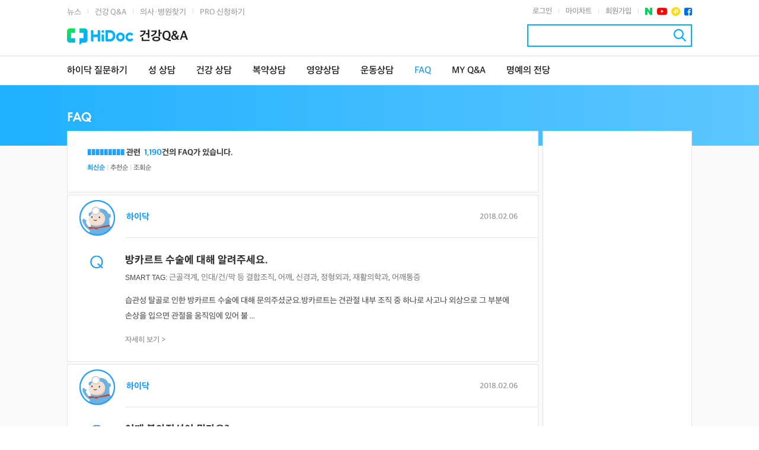

--- FILE ---
content_type: text/html;charset=UTF-8
request_url: https://www.hidoc.co.kr/healthqna/faq/list?code=PN000&page=10&code_name=%EF%BF%BD%EF%BF%BD%EF%BF%BD%EF%BF%BD%EF%BF%BD%EF%BF%BD%EF%BF%BD%EF%BF%BD%EF%BF%BD
body_size: 50486
content:










<!DOCTYPE html>
<html lang="ko">
<head>
    


<meta charset="UTF-8">
<link rel="icon" href="/favicon.ico?v=20151209">
<title>FAQ | 건강Q&amp;A</title>
<!-- css -->
<link rel="stylesheet" type="text/css"
      href="https://webresource.hidoc.co.kr/design/css/owl.carousel.css?date=202301002">
<link rel="stylesheet" type="text/css"
      href="https://webresource.hidoc.co.kr/design/css/common.css?date=202301002">
<link rel="stylesheet" type="text/css"
      href="https://webresource.hidoc.co.kr/design/css/sub.css?dt=202301002">
<link rel="stylesheet" type="text/css"
      href="https://webresource.hidoc.co.kr/design/css/fullcalendar.min.css?date=202301002">
<link rel="stylesheet" type="text/css"
      href="https://webresource.hidoc.co.kr/design/css/fonts.css?date=202301002">

<link rel="preload" href="https://webresource.hidoc.co.kr/design/fonts/SpoqaHanSansNeoRegular.woff2" as="font"
      type="font/woff2" crossorigin>
<link rel="preload" href="https://webresource.hidoc.co.kr/design/fonts/SpoqaHanSansNeoMedium.woff2" as="font"
      type="font/woff2" crossorigin>


<!-- plugin js -->
<script src="https://webresource.hidoc.co.kr/design/js/build/jquery-1.11.1.min.js"></script>
<script src="https://webresource.hidoc.co.kr/design/js/build/moment.min.js"></script>
<script src="https://webresource.hidoc.co.kr/design/js/build/jQuery.easing.1.3.min.js"></script>
<script src="https://webresource.hidoc.co.kr/design/js/build/html5shiv.min.js"></script>
<script src="https://webresource.hidoc.co.kr/design/js/build/jquery-ui.min.js"></script>
<script src="https://webresource.hidoc.co.kr/design/js/build/fullcalendar.min.js"></script>
<script src="https://webresource.hidoc.co.kr/design/js/build/calendar_lang/ko.js"></script>
<script src="https://webresource.hidoc.co.kr/design/js/build/amcharts.js"></script>
<script src="https://webresource.hidoc.co.kr/design/js/build/serial.js"></script>
<script src="https://webresource.hidoc.co.kr/design/js/plugin/owl.carousel.min.js?date=201806"></script>
<script src="https://webresource.hidoc.co.kr/resources/js/jquery.form.js"></script>


<script src="https://webresource.hidoc.co.kr/design/js/build/jquery.placeholderpatch.js"></script>

<!-- common js -->
<script src="https://webresource.hidoc.co.kr/design/js/build/jquery.tmpl.min.js"></script>
<script src="https://webresource.hidoc.co.kr/design/js/build/jquery.bpopup.min.js"></script>
<script src="https://webresource.hidoc.co.kr/design/js/build/jquery.cookie.min.js"></script>
<script src="https://webresource.hidoc.co.kr/design/js/build/jquery.wmuSlider.min.js"></script>
<script src="https://webresource.hidoc.co.kr/design/js/build/jquery.foggy.min.js"></script>

<script src="https://webresource.hidoc.co.kr/design/js/ui.js?date=201806"></script>

<script src="https://webresource.hidoc.co.kr/design/js/build/holiday.ko.js"></script>
<!-- 2016-01-21 추가 -->
<script src="//developers.kakao.com/sdk/js/kakao.min.js"></script>

<!-- Design Common Source Start -->
<script src="https://webresource.hidoc.co.kr/resources/js/common.js?date=20220428"></script>
<!-- Design Common Source End -->


<!-- Google ad -->
<script async
        src="https://pagead2.googlesyndication.com/pagead/js/adsbygoogle.js?client=ca-pub-0275558780116867"
        crossorigin="anonymous"></script>
<!-- Google Tag Manager -->
<script>(function (w, d, s, l, i) {
    w[l] = w[l] || [];
    w[l].push({
        'gtm.start':
            new Date().getTime(), event: 'gtm.js'
    });
    var f = d.getElementsByTagName(s)[0],
        j = d.createElement(s), dl = l != 'dataLayer' ? '&l=' + l : '';
    j.async = true;
    j.src =
        'https://www.googletagmanager.com/gtm.js?id=' + i + dl;
    f.parentNode.insertBefore(j, f);
})(window, document, 'script', 'dataLayer', 'GTM-T66ZB4J');</script>
<!-- End Google Tag Manager -->
<!-- Google Tag Manager (noscript) -->
<noscript>
    <iframe src="https://www.googletagmanager.com/ns.html?id=GTM-T66ZB4J"
            height="0" width="0" style="display:none;visibility:hidden"></iframe>
</noscript>
<!-- End Google Tag Manager (noscript) -->



<script async
        src="https://pagead2.googlesyndication.com/pagead/js/adsbygoogle.js?client=ca-pub-0275558780116867"
        crossorigin="anonymous"></script>

    <!-- proxy ajax function -->
    <script>
      $(document).ready(function () {
        $(window).scroll(function () {
          $("#btn_top").fadeIn(300);
          if ($(window).scrollTop() == 0) {
            $("#btn_top").fadeOut(300);
          }
        })
        $("#btn_top").click(function () {
          $("html, body").animate({scrollTop: 0}, 500);
          return false;
        });
      });

      // 구글 단축 url 생성
      function getShortUrl(callback) {
        var longUrl = encodeURIComponent(document.location.href.replace('#none', ''));
        $.ajax({
          type: 'POST',
          url: '/proxy/urlshort',
          data: {"longUrl": longUrl},
        }).done(function (data) {
          if (typeof callback === 'function') {
            callback(data)
          } else {
            return data;
          }
        }).fail(function (jqXHR, textStatus) {
          alert("[ajaxInsertCounselThanks] ajax call failed : " + textStatus);
          return '';
        });
      }
    </script>


    <script type="text/javascript">
      $(function () {
        $(".article_info, .article_body, .article_etc").on('copy', function (e) {
          var url = document.location.href,
              decodedUrl = decodeURI(url),
              selection = window.getSelection();

          if (typeof window.getSelection == "undefined") {
            //IE8 or earlier...
            event.preventDefault();
            var pagelink = '\n\n 출처: ' + decodedUrl,
                copytext = selection + pagelink;
            if (window.clipboardData) {
              window.clipboardData.setData('Text', copytext);
            }
            return;
          }
          var body_element = document.getElementsByTagName('body')[0];
          if (("" + selection).length < 10) return;

          // create a div outside of the visible area
          var newdiv = document.createElement('div');
          newdiv.style.position = 'absolute';
          newdiv.style.left = '-99999px';
          body_element.appendChild(newdiv);
          newdiv.appendChild(selection.getRangeAt(0).cloneContents());

          //we need a <pre> tag workaround
          //otherwise the text inside "pre" loses all the line breaks!
          if (selection.getRangeAt(0).commonAncestorContainer.nodeName == "PRE") {
            newdiv.innerHTML = "<pre>" + newdiv.innerHTML + "</pre>";
          }
          newdiv.innerHTML += '<br />[출처] : <a href="' + url + '">' + decodedUrl + '</a> | 하이닥';

          selection.selectAllChildren(newdiv);
          window.setTimeout(function () {
            body_element.removeChild(newdiv);
          }, 200);
        });
      });
    </script>

    
  


















	


	<!-- Meta Article -->
	
		<meta name="title" content="FAQ | 건강Q&amp;A" />
		<meta property="og:title" content="FAQ | 건강Q&amp;A" />
		<meta name="twitter:title" content="FAQ | 건강Q&amp;A">
		<meta itemprop="name" content="FAQ | 건강Q&amp;A">
		<meta itemprop="headline" content="FAQ | 건강Q&amp;A">
	
	
		
		<meta name="description" content="건강뉴스, 건강Q&amp;A, 의사·병원찾기, 건강정보 등 제공, 건강이 궁금할 땐 건강의학전문 미디어 하이닥!" />
		<meta property="og:description" content="건강뉴스, 건강Q&amp;A, 의사·병원찾기, 건강정보 등 제공, 건강이 궁금할 땐 건강의학전문 미디어 하이닥!" />
		<meta name="twitter:description" content="건강뉴스, 건강Q&amp;A, 의사·병원찾기, 건강정보 등 제공, 건강이 궁금할 땐 건강의학전문 미디어 하이닥!" />
		<meta itemprop="description" content="건강뉴스, 건강Q&amp;A, 의사·병원찾기, 건강정보 등 제공, 건강이 궁금할 땐 건강의학전문 미디어 하이닥!" />		
		
		
	
	
		<meta name="keywords" content="하이닥,건강Q&A,FAQ,건강의학포털사이트,무료건강상담" />
		
	
	
		
		<meta property="og:image" content="https://webresource.hidoc.co.kr/design/images/logo_hidoc.gif" />
		<meta name="twitter:image" content="https://webresource.hidoc.co.kr/design/images/logo_hidoc.gif">
		<meta itemprop="image" content="https://webresource.hidoc.co.kr/design/images/logo_hidoc.gif">
		<link rel="image_src" href="https://webresource.hidoc.co.kr/design/images/logo_hidoc.gif" />
		
		
			
	
		
		
			
			
		 
	
	
		<meta property="og:url" content="https://www.hidoc.co.kr/healthqna/faq/list" />
		<meta name="twitter:url" content="https://www.hidoc.co.kr/healthqna/faq/list" />
		<link rel="canonical" id="canonical" href="https://www.hidoc.co.kr/healthqna/faq/list" />
		<link rel="alternate" href="https://mobile.hidoc.co.kr/healthqna/faq/list" />

		<meta property="fb:app_id" content="408214279357477" />
		<meta property="og:locale" content="ko_KR">
		<meta property="og:site_name"   content="하이닥"/>
		<meta property="og:type"        content="article"/>
		<meta property="article:publisher" content="https://www.facebook.com/hidoc9988" />
		<meta property="og:locale"      content="ko_KR">
		<meta name="twitter:site"       content="@hidoc1">
		<meta name="twitter:creator"    content="@hidoc1">
		<meta name="twitter:card"       content="summary_large_image">

</head>

<body>

<!-- 클래스 명은 페이지별로 동적이여야 합니다. ex) service_서비스이름 -->
<div id="hidocIndex"><!-- 접근성 바로가기 -->
    <a href="#hidocBody">본문 바로가기</a>
    <a href="#hidocMenu">메뉴 바로가기</a>
</div>

<section id="wrapper">
    
















<script type="text/javascript">
  $(document).ready(function () {
    hidocUI.inpFocus($("#loginForm"));
    hidocUI.inpFocus($(".box_search"));
    hidocUI.navigation();

    $(".link_whole, #wholeMenu .btn_close").on("click", function () {
      $("#wholeMenu").toggle();
    });

    
    if (false) {
      var callUrl = "https://news.hidoc.co.kr";
      if (window.location.href == callUrl) {
        callUrl = "https://news.hidoc.co.kr";
      }
      funMenuLoginPage(callUrl, "");
    }
    

    // 로그아웃
    $("#gnbLogOut").on("click", function () {
      $.ajax({
        type: "POST",
        async: false,
        url: "/login/ajax/Logout",
        dataType: "json",
        success: function (data) {
          if (data.result == "SUCC") {
            var message = "로그 아웃 되었습니다.<br />로그인이 필요한 서비스 이용 시 재 로그인이 필요 합니다.";
            hidocUI.modalLayerComm({
              "type": "1",
              "title": "HiDoc Logout",
              "description": message,
              "confirmFunc": function () {
                window.location.reload();
              },
              "afterConfirm": true
            });
          } else {
          }
        },
        error: function (xhr, textStatus, errorThrown) {
          alert(xhr + " : " + textStatus + " : " + errorThrown);
        }
      });
    });

    var url = $(location).attr('href');
    if (url.indexOf("sIdx=1120") != -1) {
      $('#gnbSubNews').removeClass();
      $('#gnbSubNewsCard').addClass('on');
    } else if (url.indexOf("sIdx=1130") != -1) {
      $('#menu_new').removeClass('on');
      $('#gnbNewsColumn').addClass('on');
      $('#gnbSubNews').removeClass();
      $('#gnbSubNewsColumn').addClass('on');
    } else if (url.indexOf("sIdx=1140") != -1) {
      $('#gnbSubNews').removeClass();
      $('#gnbSubNewsPedia').addClass('on');
    }
  });
</script>








<!-- header -->
<header class="header">
  <div class="header_util">
    <div class="inner">
      <div class="top_navi">
        <a href="https://news.hidoc.co.kr/index2.html?editcode=MAIN_13">뉴스</a> 
        <span class="txt_bar"> | </span>
        <a href="/healthqna/list">건강 Q&amp;A</a>
        <span class="txt_bar"> | </span>
        <a href="/find/result/list">의사·병원찾기</a>
        <span class="txt_bar"> | </span>
        <a href="/service/main">PRO 신청하기</a>
        
        
        
        
        
        
      </div>
      <div class="user_info">
        
          
          
            <a href="/login/index"
               class="link_login">로그인</a>
            <span class="txt_bar"> | </span>
            <a href="/mychart"
               class="link_mychart">마이차트</a>
            <span class="txt_bar"> | </span>
            <a href="https://login.hidoc.co.kr"
               onclick="javascript:setCookieMims();"
               class="link_join">회원가입</a>
          
        
        <span class="txt_bar"> | </span>
        <ul class="hidoc_sns">
          <li>
            <a href="https://blog.naver.com/hidoc2010"
               class="btn_comm link_naverpost" target="_blank" title="네이버 포스트">
              네이버 포스트
            </a>
          </li>
          <li>
            <a href="https://www.youtube.com/channel/UCeISn7AHbPIqXwWKCB_6eHg"
               class="btn_comm link_youtube" target="_blank" title="유투브">유투브</a>
          </li>
          <li>
            <a href="https://pf.kakao.com/_xlvdxgV" class="btn_comm link_pluschin"
               target="_blank" title="플러스친구">플러스친구</a>
          </li>
          <li>
            <a href="https://www.facebook.com/hidoc9988" class="btn_comm link_facebook"
               target="_blank" title="페이스북">페이스북</a>
          </li>
        </ul>
      </div>
    </div>
  </div>
  <div class="header_top">
    <div class="inner">
      <h1 class="logo">
        <a href="https://news.hidoc.co.kr/">
          <img src="https://webresource.hidoc.co.kr/design/images/logo_hidoc2023.png" alt="HiDoc"/>
        </a>
      </h1>
      
        
          <a href="/healthqna/list">
            <strong class="head_tit">건강Q&A</strong>
          </a>
        
        
        
      

      <nav id="hidocMenu" class="navigation">
        
          
          
            
              
              
            



<ul id="menu" class="snb">
    <li class="fst ">
        <a href="/healthqna/question/write" class="link_whole">
            하이닥 질문하기
        </a>
    </li>
    <li >
        <a href="/healthqna/preg/list">성 상담</a>
        <ul class="snb_depth2">
            <li >
                <a href="/healthqna/preg/list">임신/출산</a>
            </li>
            <li >
                <a href="/healthqna/man/list">남성의 고민</a>
            </li>
            <li >
                <a href="/healthqna/woman/list">여성의 고민</a>
            </li>
        </ul>
    </li>
    <li >
        <a href="/healthqna/part/list">건강 상담</a>
        <ul class="snb_depth2">
            <li >
                <a href="/healthqna/part/list">진료과별 상담</a>
            </li>
            <li >
                <a href="/healthqna/symphony/list">질병증상별 상담</a>
            </li>
        </ul>
    </li>
    <li >
        <a href="/healthqna/pharmacist/list">복약상담</a>
    </li>
    <li >
        <a href="/healthqna/dietitian/list">영양상담</a>
    </li>
    <li >
        <a href="/healthqna/exercise/list">운동상담</a>
    </li>
    <li class="on">
        <a href="/healthqna/faq/list">FAQ</a>
    </li>
    <li >
        <a href="/healthqna/myqna/myquestioncounsel">MY Q&A</a>
    </li>
    <li >
        <a href="/healthqna/expert">명예의 전당</a>
    </li>
</ul>
          
          
          
          
          
          
        
      </nav>
      <form method="get" action="/integratesearch/searchresultlist">
        <fieldset>
          <legend class="screen_out">검색어 입력</legend>
          <div class="box_search">
            <input type="search" id="search" name="query" class="inp_search"
                   value="">
            <button type="submit" class="btn_comm btn_search" title="검색">검색</button>
          </div>
        </fieldset>
      </form>
    </div>
  </div>
  
    <div id="snbDepth2Bar" class="snb_depth2_bar"></div>
    <div class="header_bot">
      <div class="inner"></div>
    </div>
  
</header>
<!-- header -->

    
    
    
    <section class="container layout_type1 service_health_nutrition" id="sectionBody">
        <div class="sub_feature"></div>
        <div class="container_inner clear_g">
            <section id="hidocBody" class="contents">
                















	
  		
	    
	    
					        
	    
	

	<!-- template 영역 시작 -->
	<h1 class="tit_sub"><img src="https://webresource.hidoc.co.kr/design/images/tit_health_faq.png" alt="FAQ" /></h1>
	<input type="hidden" id="chkSave" value="" /> <!-- 관심 주체 추가 여부 확인  -->
	<div class="health_truth">
		<div class="box_type1 hidoc_summary"><!-- 2014-11-10 box_type1 클래스 추가 -->
			<strong class="tit_summary">

				<em class="fc_blue">���������</em>&nbsp;관련&nbsp;
			
				<em class="fc_blue">1,190</em>건의 FAQ가 있습니다.
			</strong>
			<div class="sort">
				<a href="/healthqna/faq/list?orderType=15157&code=PN000&page=1&code_name=%EF%BF%BD%EF%BF%BD%EF%BF%BD%EF%BF%BD%EF%BF%BD%EF%BF%BD%EF%BF%BD%EF%BF%BD%EF%BF%BD" class="link_latest on">최신순</a>
				<span class="txt_bar"> | </span>
				<a href="/healthqna/faq/list?orderType=15010&code=PN000&page=1&code_name=%EF%BF%BD%EF%BF%BD%EF%BF%BD%EF%BF%BD%EF%BF%BD%EF%BF%BD%EF%BF%BD%EF%BF%BD%EF%BF%BD" class="link_recom">추천순</a>
				<span class="txt_bar"> | </span>
				<a href="/healthqna/faq/list?orderType=15020&code=PN000&page=1&code_name=%EF%BF%BD%EF%BF%BD%EF%BF%BD%EF%BF%BD%EF%BF%BD%EF%BF%BD%EF%BF%BD%EF%BF%BD%EF%BF%BD" class="link_hit">조회순</a>
			</div>
			<div class="btns">

 
			</div>
		</div>
		
		

	
		
			<div class="box_type1 hidoc_question">
				<div class="qna_head">
					<div class="f_l">
						<!-- 2017-03-08 수정 -->
						<div class="thumb_img hidoc">
							<span class="frame_thumb"></span>
							<img src="https://webresource.hidoc.co.kr/design/images/_img_hidoc.jpg" alt="하이닥"/>
						</div>
						<span class="link_doctor">하이닥</span>
						<!-- //2017-03-08 수정 -->
					</div>
					<div class="f_r">
						<span class="txt_time">2018.02.06</span>
					</div>
				</div>
				<div class="qna_body">
					<span class="ico_comm ico_question">Question</span>
					<div class="cont">
						<strong class="tit_qna"><a
								href="/healthqna/faq/view/C0000345504">방카르트 수술에 대해 알려주세요.</a></strong>
						<span class="smart_tag"><span class="txt_smart_tag">SMART TAG:</span>
						
							<a href="/healthqna/faq/list?code=HM000&code_name=근골격계">근골격계</a>,
						
							<a href="/healthqna/faq/list?code=HM030&code_name=인대/건/막 등 결합조직">인대/건/막 등 결합조직</a>,
						
							<a href="/healthqna/faq/list?code=HM062&code_name=어깨">어깨</a>,
						
							<a href="/healthqna/faq/list?code=PN000&code_name=신경과">신경과</a>,
						
							<a href="/healthqna/faq/list?code=PO000&code_name=정형외과">정형외과</a>,
						
							<a href="/healthqna/faq/list?code=PR000&code_name=재활의학과">재활의학과</a>,
						
							<a href="/healthqna/faq/list?code=SM547&code_name=어깨통증">어깨통증</a>
						
						</span>
						<p class="desc">습관성 탈골로 인한 방카르트 수술에 대해 문의주셨군요.방카르트는 견관절 내부 조직 중 하나로 사고나 외상으로 그 부분에 손상을 입으면 관절을 움직임에 있어 불 ...</p>
						<a href="/healthqna/faq/view/C0000345504"
							 class="link_view">자세히 보기 &gt;</a>
					</div>
				</div>
			</div>

			
		
			<div class="box_type1 hidoc_question">
				<div class="qna_head">
					<div class="f_l">
						<!-- 2017-03-08 수정 -->
						<div class="thumb_img hidoc">
							<span class="frame_thumb"></span>
							<img src="https://webresource.hidoc.co.kr/design/images/_img_hidoc.jpg" alt="하이닥"/>
						</div>
						<span class="link_doctor">하이닥</span>
						<!-- //2017-03-08 수정 -->
					</div>
					<div class="f_r">
						<span class="txt_time">2018.02.06</span>
					</div>
				</div>
				<div class="qna_body">
					<span class="ico_comm ico_question">Question</span>
					<div class="cont">
						<strong class="tit_qna"><a
								href="/healthqna/faq/view/C0000345503">어깨 불안정성이 뭔가요?</a></strong>
						<span class="smart_tag"><span class="txt_smart_tag">SMART TAG:</span>
						
							<a href="/healthqna/faq/list?code=HM000&code_name=근골격계">근골격계</a>,
						
							<a href="/healthqna/faq/list?code=HM030&code_name=인대/건/막 등 결합조직">인대/건/막 등 결합조직</a>,
						
							<a href="/healthqna/faq/list?code=HM062&code_name=어깨">어깨</a>,
						
							<a href="/healthqna/faq/list?code=PN000&code_name=신경과">신경과</a>,
						
							<a href="/healthqna/faq/list?code=PO000&code_name=정형외과">정형외과</a>,
						
							<a href="/healthqna/faq/list?code=PR000&code_name=재활의학과">재활의학과</a>,
						
							<a href="/healthqna/faq/list?code=SM547&code_name=어깨통증">어깨통증</a>
						
						</span>
						<p class="desc">수영을 배우시다가 발생한 어깨 통증으로 질문주셨네요.직접 진료하지 않아 정확한 답변은 어려우나 질문주신 내용으로 보아 관절와순 혹은 회전근개 손상을 의심할 수 ...</p>
						<a href="/healthqna/faq/view/C0000345503"
							 class="link_view">자세히 보기 &gt;</a>
					</div>
				</div>
			</div>

			
		
			<div class="box_type1 hidoc_question">
				<div class="qna_head">
					<div class="f_l">
						<!-- 2017-03-08 수정 -->
						<div class="thumb_img hidoc">
							<span class="frame_thumb"></span>
							<img src="https://webresource.hidoc.co.kr/design/images/_img_hidoc.jpg" alt="하이닥"/>
						</div>
						<span class="link_doctor">하이닥</span>
						<!-- //2017-03-08 수정 -->
					</div>
					<div class="f_r">
						<span class="txt_time">2018.02.06</span>
					</div>
				</div>
				<div class="qna_body">
					<span class="ico_comm ico_question">Question</span>
					<div class="cont">
						<strong class="tit_qna"><a
								href="/healthqna/faq/view/C0000345501">어깨를 움직일 때 통증이 옵니다.</a></strong>
						<span class="smart_tag"><span class="txt_smart_tag">SMART TAG:</span>
						
							<a href="/healthqna/faq/list?code=HM000&code_name=근골격계">근골격계</a>,
						
							<a href="/healthqna/faq/list?code=HM030&code_name=인대/건/막 등 결합조직">인대/건/막 등 결합조직</a>,
						
							<a href="/healthqna/faq/list?code=HM062&code_name=어깨">어깨</a>,
						
							<a href="/healthqna/faq/list?code=PN000&code_name=신경과">신경과</a>,
						
							<a href="/healthqna/faq/list?code=PO000&code_name=정형외과">정형외과</a>,
						
							<a href="/healthqna/faq/list?code=PR000&code_name=재활의학과">재활의학과</a>,
						
							<a href="/healthqna/faq/list?code=SM547&code_name=어깨통증">어깨통증</a>
						
						</span>
						<p class="desc">운동 중 어깨부상을 당하셨나 봅니다.직접 진료하지 않고 질문주신 내용만으로는 정확한 답변이 어려움을 양해바랍니다.어깨 관절은 우리 몸 중에서 운동범위가 가장  ...</p>
						<a href="/healthqna/faq/view/C0000345501"
							 class="link_view">자세히 보기 &gt;</a>
					</div>
				</div>
			</div>

			
				



<script async src="https://pagead2.googlesyndication.com/pagead/js/adsbygoogle.js?client=ca-pub-0275558780116867"
        crossorigin="anonymous"></script>
<!-- hidocPC_QnA_C3_hori_center_mid -->
<ins class="adsbygoogle"
     style="display:block"
     data-ad-client="ca-pub-0275558780116867"
     data-ad-slot="3812790917"
     data-ad-format="auto"
     data-full-width-responsive="true"></ins>
<script>
    (adsbygoogle = window.adsbygoogle || []).push({});
</script>
			
		
			<div class="box_type1 hidoc_question">
				<div class="qna_head">
					<div class="f_l">
						<!-- 2017-03-08 수정 -->
						<div class="thumb_img hidoc">
							<span class="frame_thumb"></span>
							<img src="https://webresource.hidoc.co.kr/design/images/_img_hidoc.jpg" alt="하이닥"/>
						</div>
						<span class="link_doctor">하이닥</span>
						<!-- //2017-03-08 수정 -->
					</div>
					<div class="f_r">
						<span class="txt_time">2018.02.06</span>
					</div>
				</div>
				<div class="qna_body">
					<span class="ico_comm ico_question">Question</span>
					<div class="cont">
						<strong class="tit_qna"><a
								href="/healthqna/faq/view/C0000345496">아이가 쇼파에서 떨어졌어요.</a></strong>
						<span class="smart_tag"><span class="txt_smart_tag">SMART TAG:</span>
						
							<a href="/healthqna/faq/list?code=HC000&code_name=심혈관계">심혈관계</a>,
						
							<a href="/healthqna/faq/list?code=HN000&code_name=정신/신경계">정신/신경계</a>,
						
							<a href="/healthqna/faq/list?code=HN002&code_name=중추신경">중추신경</a>,
						
							<a href="/healthqna/faq/list?code=PB000&code_name=신경외과">신경외과</a>,
						
							<a href="/healthqna/faq/list?code=PN000&code_name=신경과">신경과</a>,
						
							<a href="/healthqna/faq/list?code=PR000&code_name=재활의학과">재활의학과</a>,
						
							<a href="/healthqna/faq/list?code=SG313&code_name=뇌진탕">뇌진탕</a>
						
						</span>
						<p class="desc">아이가 떨어져서 많이 놀라셨겠어요. 아이들은 수시로 상태가 변할 수 있기 때문에 72시간 동안 잘 관찰하시고 갑자기 토하거나,코피, 늘어짐, 잘 먹지 않으려하 ...</p>
						<a href="/healthqna/faq/view/C0000345496"
							 class="link_view">자세히 보기 &gt;</a>
					</div>
				</div>
			</div>

			
		
			<div class="box_type1 hidoc_question">
				<div class="qna_head">
					<div class="f_l">
						<!-- 2017-03-08 수정 -->
						<div class="thumb_img hidoc">
							<span class="frame_thumb"></span>
							<img src="https://webresource.hidoc.co.kr/design/images/_img_hidoc.jpg" alt="하이닥"/>
						</div>
						<span class="link_doctor">하이닥</span>
						<!-- //2017-03-08 수정 -->
					</div>
					<div class="f_r">
						<span class="txt_time">2018.02.06</span>
					</div>
				</div>
				<div class="qna_body">
					<span class="ico_comm ico_question">Question</span>
					<div class="cont">
						<strong class="tit_qna"><a
								href="/healthqna/faq/view/C0000345491">다발성 경화증의 치료방법이 궁금합니다.</a></strong>
						<span class="smart_tag"><span class="txt_smart_tag">SMART TAG:</span>
						
							<a href="/healthqna/faq/list?code=PN000&code_name=신경과">신경과</a>,
						
							<a href="/healthqna/faq/list?code=SG000&code_name=신경질환">신경질환</a>,
						
							<a href="/healthqna/faq/list?code=SG35X&code_name=다발성경화증">다발성경화증</a>
						
						</span>
						<p class="desc">최근 진단받으셨다면 급성기치료와 대증요법치료가 들어갑니다. 급성기 치료는 고용량 스테로이드 정맥치료를 하고 신경세포 탈락으로 인한 제반증상에 따른 대증요법을  ...</p>
						<a href="/healthqna/faq/view/C0000345491"
							 class="link_view">자세히 보기 &gt;</a>
					</div>
				</div>
			</div>

			
		
			<div class="box_type1 hidoc_question">
				<div class="qna_head">
					<div class="f_l">
						<!-- 2017-03-08 수정 -->
						<div class="thumb_img hidoc">
							<span class="frame_thumb"></span>
							<img src="https://webresource.hidoc.co.kr/design/images/_img_hidoc.jpg" alt="하이닥"/>
						</div>
						<span class="link_doctor">하이닥</span>
						<!-- //2017-03-08 수정 -->
					</div>
					<div class="f_r">
						<span class="txt_time">2018.02.06</span>
					</div>
				</div>
				<div class="qna_body">
					<span class="ico_comm ico_question">Question</span>
					<div class="cont">
						<strong class="tit_qna"><a
								href="/healthqna/faq/view/C0000345490">다발성경화증이 뭔가요?</a></strong>
						<span class="smart_tag"><span class="txt_smart_tag">SMART TAG:</span>
						
							<a href="/healthqna/faq/list?code=PN000&code_name=신경과">신경과</a>,
						
							<a href="/healthqna/faq/list?code=SG000&code_name=신경질환">신경질환</a>,
						
							<a href="/healthqna/faq/list?code=SG35X&code_name=다발성경화증">다발성경화증</a>
						
						</span>
						<p class="desc">다발성 경화증 진단을 받으셨군요. 다발성 경화증은 신경세포를 둘러싸고 있는 절연물질인 수초가 탈락되는 질병입니다. 수가 탈락하면 신경세포의 신호전달에 이상이  ...</p>
						<a href="/healthqna/faq/view/C0000345490"
							 class="link_view">자세히 보기 &gt;</a>
					</div>
				</div>
			</div>

			
		
			<div class="box_type1 hidoc_question">
				<div class="qna_head">
					<div class="f_l">
						<!-- 2017-03-08 수정 -->
						<div class="thumb_img hidoc">
							<span class="frame_thumb"></span>
							<img src="https://webresource.hidoc.co.kr/design/images/_img_hidoc.jpg" alt="하이닥"/>
						</div>
						<span class="link_doctor">하이닥</span>
						<!-- //2017-03-08 수정 -->
					</div>
					<div class="f_r">
						<span class="txt_time">2018.02.06</span>
					</div>
				</div>
				<div class="qna_body">
					<span class="ico_comm ico_question">Question</span>
					<div class="cont">
						<strong class="tit_qna"><a
								href="/healthqna/faq/view/C0000345471">어깨를 부딪혀서 아파요.</a></strong>
						<span class="smart_tag"><span class="txt_smart_tag">SMART TAG:</span>
						
							<a href="/healthqna/faq/list?code=HM000&code_name=근골격계">근골격계</a>,
						
							<a href="/healthqna/faq/list?code=HM030&code_name=인대/건/막 등 결합조직">인대/건/막 등 결합조직</a>,
						
							<a href="/healthqna/faq/list?code=HM062&code_name=어깨">어깨</a>,
						
							<a href="/healthqna/faq/list?code=PN000&code_name=신경과">신경과</a>,
						
							<a href="/healthqna/faq/list?code=PO000&code_name=정형외과">정형외과</a>,
						
							<a href="/healthqna/faq/list?code=PR000&code_name=재활의학과">재활의학과</a>,
						
							<a href="/healthqna/faq/list?code=SM547&code_name=어깨통증">어깨통증</a>
						
						</span>
						<p class="desc">썰매타시다 어깨를 부딪히셨군요.질문주신 내용만으로는 뭐라 말씀드리기 어려움을 양해바랍니다.외상 후 통증, 붓기, 멍 등의 증상으로 보아서는 단순 타박상일 가능 ...</p>
						<a href="/healthqna/faq/view/C0000345471"
							 class="link_view">자세히 보기 &gt;</a>
					</div>
				</div>
			</div>

			
				
		























    




    <div class="paging_type1">
     <span class="paging_inner">
         

         
         
         
             
                 
                 
                     <a href="/healthqna/faq/list?code=PN000&page=1&code_name=%EF%BF%BD%EF%BF%BD%EF%BF%BD%EF%BF%BD%EF%BF%BD%EF%BF%BD%EF%BF%BD%EF%BF%BD%EF%BF%BD" class="num_page">1</a>
                 
                 
                 
             
         
             
                 
                 
                     <a href="/healthqna/faq/list?code=PN000&page=2&code_name=%EF%BF%BD%EF%BF%BD%EF%BF%BD%EF%BF%BD%EF%BF%BD%EF%BF%BD%EF%BF%BD%EF%BF%BD%EF%BF%BD" class="num_page">2</a>
                 
                 
                 
             
         
             
                 
                 
                     <a href="/healthqna/faq/list?code=PN000&page=3&code_name=%EF%BF%BD%EF%BF%BD%EF%BF%BD%EF%BF%BD%EF%BF%BD%EF%BF%BD%EF%BF%BD%EF%BF%BD%EF%BF%BD" class="num_page">3</a>
                 
                 
                 
             
         
             
                 
                 
                     <a href="/healthqna/faq/list?code=PN000&page=4&code_name=%EF%BF%BD%EF%BF%BD%EF%BF%BD%EF%BF%BD%EF%BF%BD%EF%BF%BD%EF%BF%BD%EF%BF%BD%EF%BF%BD" class="num_page">4</a>
                 
                 
                 
             
         
             
                 
                 
                     <a href="/healthqna/faq/list?code=PN000&page=5&code_name=%EF%BF%BD%EF%BF%BD%EF%BF%BD%EF%BF%BD%EF%BF%BD%EF%BF%BD%EF%BF%BD%EF%BF%BD%EF%BF%BD" class="num_page">5</a>
                 
                 
                 
             
         
             
                 
                 
                     <a href="/healthqna/faq/list?code=PN000&page=6&code_name=%EF%BF%BD%EF%BF%BD%EF%BF%BD%EF%BF%BD%EF%BF%BD%EF%BF%BD%EF%BF%BD%EF%BF%BD%EF%BF%BD" class="num_page">6</a>
                 
                 
                 
             
         
             
                 
                 
                     <a href="/healthqna/faq/list?code=PN000&page=7&code_name=%EF%BF%BD%EF%BF%BD%EF%BF%BD%EF%BF%BD%EF%BF%BD%EF%BF%BD%EF%BF%BD%EF%BF%BD%EF%BF%BD" class="num_page">7</a>
                 
                 
                 
             
         
             
                 
                 
                     <a href="/healthqna/faq/list?code=PN000&page=8&code_name=%EF%BF%BD%EF%BF%BD%EF%BF%BD%EF%BF%BD%EF%BF%BD%EF%BF%BD%EF%BF%BD%EF%BF%BD%EF%BF%BD" class="num_page">8</a>
                 
                 
                 
             
         
             
                 
                 
                     <a href="/healthqna/faq/list?code=PN000&page=9&code_name=%EF%BF%BD%EF%BF%BD%EF%BF%BD%EF%BF%BD%EF%BF%BD%EF%BF%BD%EF%BF%BD%EF%BF%BD%EF%BF%BD" class="num_page">9</a>
                 
                 
                 
             
         
             
                 
                     <strong><span class="screen_out">현재 페이지</span>10</strong>
                 
                 
                 
                 
             
         

         
         
         
             <a href="/healthqna/faq/list?code=PN000&page=11&code_name=%EF%BF%BD%EF%BF%BD%EF%BF%BD%EF%BF%BD%EF%BF%BD%EF%BF%BD%EF%BF%BD%EF%BF%BD%EF%BF%BD" class="ico_comm btn_next" title="다음">다음</a>
         
     </span>
    </div>

	
	

	</div>
	<!-- // template 영역 끝 -->

            </section>
            
                



<!-- aside -->
<aside class="aside">
    



<script async
        src="https://pagead2.googlesyndication.com/pagead/js/adsbygoogle.js?client=ca-pub-0275558780116867"
        crossorigin="anonymous"></script>
<!-- hidocPC_QnA_A_vert_right_top -->
<ins class="adsbygoogle"
     style="display:block"
     data-ad-client="ca-pub-0275558780116867"
     data-ad-slot="9571781764"
     data-ad-format="auto"
     data-full-width-responsive="true"></ins>
<script>
  (adsbygoogle = window.adsbygoogle || []).push({});
</script>

    






<div class="aside_news">
  <strong class="tit_aside">최신뉴스</strong>
  <ul class="list_fulltext">
    
      <li class="ico_comm">
        <a href="https://news.hidoc.co.kr/news/articleView.html?idxno=58115" class="link_news">콧속 온도 '5도'만 낮아져도 면역력 뚝… "호흡기 건강 지키는 방법은?“</a>
      </li>
    
      <li class="ico_comm">
        <a href="https://news.hidoc.co.kr/news/articleView.html?idxno=58101" class="link_news">식후 혈당 급상승, 알츠하이머 치매 발병 위험 높여</a>
      </li>
    
      <li class="ico_comm">
        <a href="https://news.hidoc.co.kr/news/articleView.html?idxno=58081" class="link_news">“같은 걸 먹는데 왜 나만 살찔까?”…하루 소비 에너지 60% 차지하는 ‘기초대사량’ 차이 ①</a>
      </li>
    
      <li class="ico_comm">
        <a href="https://news.hidoc.co.kr/news/articleView.html?idxno=57946" class="link_news">“감기인 줄 알았는데 식중독?” 겨울철 노로바이러스 5년 내 최고치</a>
      </li>
    
      <li class="ico_comm">
        <a href="https://news.hidoc.co.kr/news/articleView.html?idxno=58056" class="link_news">투석 혈관 수명 2배↑… "약물 방출 풍선 카테터, 재시술 빈도 56% 낮춰"</a>
      </li>
    
  </ul>
</div>

    


 



<div class="aside_news">
	<strong class="tit_aside">추천 Q&amp;A</strong>
	<ul class="list_fulltext">
		
			<li class="ico_comm">
				<a href="/healthqna/view/C0001013861" class="link_news">생리 당일 노콘 섹스</a>
			</li>
		
			<li class="ico_comm">
				<a href="/healthqna/view/C0001009490" class="link_news">ADHD 약_콘서타 복용중인데, 24시간 지속되게 하는방법 없나요?</a>
			</li>
		
			<li class="ico_comm">
				<a href="/healthqna/view/C0001009490" class="link_news">ADHD 약_콘서타 복용중인데, 24시간 지속되게 하는방법 없나요?</a>
			</li>
		
			<li class="ico_comm">
				<a href="/healthqna/view/C0001009490" class="link_news">ADHD 약_콘서타 복용중인데, 24시간 지속되게 하는방법 없나요?</a>
			</li>
		
			<li class="ico_comm">
				<a href="/healthqna/view/C0001008440" class="link_news">특이케이스.. 매독 감염률 질문드립니다.</a>
			</li>
		
	</ul>
</div>

    



<script async
        src="https://pagead2.googlesyndication.com/pagead/js/adsbygoogle.js?client=ca-pub-0275558780116867"
        crossorigin="anonymous"></script>
<!-- hidocPC_QnA_B_vert_right_bot -->
<ins class="adsbygoogle"
     style="display:block"
     data-ad-client="ca-pub-0275558780116867"
     data-ad-slot="8224246358"
     data-ad-format="auto"
     data-full-width-responsive="true"></ins>
<script>
  (adsbygoogle = window.adsbygoogle || []).push({});
</script>

    







<script type="text/javascript">
  $(function () {
    $('.aside_qna_best .owl-carousel').owlCarousel({
      loop: true,
      nav: true,
      singleItem: true,
      pagination: false,
      items: 1,
      autoplay: true,
      autoplayTimeout: 5000,
      autoplayHoverPause: true,
      touchDrag: false,
      mouseDrag: false,
      smartSpeed: 0
    });
  });
</script>

<div class="aside_qna_best">
  <div class="owl-carousel">
    
      <div class="item">
        <strong class="tit_aside">의사 답변왕</strong>
        <ul class="list_doctor">
          
            <li>
              <div class="txt_rank">
                <strong class="expert_comm ico_rank1">1</strong>
                
                  
                  
                    <span>-</span>
                  
                  
                  
                
              </div>
              <a href="/find/doctor/default/U0000218209" class="thumb_img">
                <span class="frame_thumb"></span>
                <img src="https://src.hidoc.co.kr/image/member/2024/2/27/20240227001001438_0.jpg" width="49" height="49" alt=""/>
              </a>
              <div class="cont">
                <a href="/find/doctor/default/U0000218209" class="expert_name">김경남 전문의</a>
                <a href="/find/doctor/default/U0000218209" class="clinic_name">가톨릭대학교 성빈센트병원</a>
              </div>
            </li>
          
            <li>
              <div class="txt_rank">
                <strong class="expert_comm ico_rank2">2</strong>
                
                  
                  
                  
                  
                    <span class="up">1</span>
                  
                
              </div>
              <a href="/find/doctor/default/U0000050832" class="thumb_img">
                <span class="frame_thumb"></span>
                <img src="https://src.hidoc.co.kr/image/member/2020/7/17/20200717095009193_0.jpg" width="49" height="49" alt=""/>
              </a>
              <div class="cont">
                <a href="/find/doctor/default/U0000050832" class="expert_name">홍인표 전문의</a>
                <a href="/find/doctor/default/U0000050832" class="clinic_name">닥터홍가정의학과의원</a>
              </div>
            </li>
          
            <li>
              <div class="txt_rank">
                <strong class="expert_comm ico_rank3">3</strong>
                
                  
                    <span class="new">NEW</span>
                  
                  
                  
                  
                
              </div>
              <a href="/find/doctor/default/U0000227671" class="thumb_img">
                <span class="frame_thumb"></span>
                <img src="https://src.hidoc.co.kr/image/member/2024/5/3/20240503195935372_0.jpg" width="49" height="49" alt=""/>
              </a>
              <div class="cont">
                <a href="/find/doctor/default/U0000227671" class="expert_name">배병제 전문의</a>
                <a href="/find/doctor/default/U0000227671" class="clinic_name">HiDoc</a>
              </div>
            </li>
          
        </ul>
      </div>
    

    
      <div class="item">
        <strong class="tit_aside">약사 답변왕</strong>
        <ul class="list_doctor">
          
            <li>
              <div class="txt_rank">
                <strong class="expert_comm ico_rank1">1</strong>
                
                  
                  
                    <span>-</span>
                  
                  
                  
                
              </div>
              <a href="/find/expert/default/U0000180025" class="thumb_img">
                <span class="frame_thumb"></span>
                <img src="https://src.hidoc.co.kr/image/member/2021/7/19/20210719163215171_0.jpg" width="49" height="49" alt=""/>
              </a>
              <div class="cont">
                <a href="/find/expert/default/U0000180025" class="expert_name">김민한 약사</a>
                <a href="/find/expert/default/U0000180025" class="clinic_name">시원약국</a>
              </div>
            </li>
          
        </ul>
      </div>
    

    
      <div class="item">
        <strong class="tit_aside">영양사 답변왕</strong>
        <ul class="list_doctor">
          
            <li>
              <div class="txt_rank">
                <strong class="expert_comm ico_rank1">1</strong>
                
                  
                  
                    <span>-</span>
                  
                  
                  
                
              </div>
              <a href="/find/expert/default/U0000243592" class="thumb_img">
                <span class="frame_thumb"></span>
                <img src="https://src.hidoc.co.kr/image/member/2025/6/13/20250613184349221_0.jpg" width="49" height="49" alt=""/>
              </a>
              <div class="cont">
                <a href="/find/expert/default/U0000243592" class="expert_name">임원종 영양사</a>
                <a href="/find/expert/default/U0000243592" class="clinic_name">HIDoc</a>
              </div>
            </li>
          
        </ul>
      </div>
    

    

  </div>

  <a href="/healthqna/expert" class="btn_more">명예의 전당 ></a>
</div>

</aside>
<!-- //aside -->

            
            <!-- AD -->
            <div class="etc_ad">
                <div class="etc_ad_inner">
                    <script type="text/javascript"
                            src="//white.contentsfeed.com/RealMedia/ads/adstream_jx.ads/www.hidoc.co.kr/hidoc_footer_LM@Bottom3"></script>
                </div>
            </div>
        </div>
    </section>

    <button type="button" id="btn_top">상단으로 이동</button>

    







<!-- footer -->
<footer class="footer">
    <div class="site_info">
        <div class="inner inner_top">
            <h2 class="screen_out">서비스 이용정보</h2>
            <div class="links">
                <a href="http://www.mcircle.co.kr" target="_blank">회사소개</a>
                <span class="txt_bar"> | </span>
                <a href="https://blog.naver.com/hidoc2010/223750919406"
                   target="_blank">제휴문의</a>
                <span class="txt_bar"> | </span>
                <a href="/policy/operationRule">운영원칙</a>
                <span class="txt_bar"> | </span>
                <a href="/policy/accessTerms">이용약관</a>
                <span class="txt_bar"> | </span>
                <a href="/policy/custPrivacy">개인정보처리방침</a>
                <span class="txt_bar"> | </span>
                <a href="https://src.hidoc.co.kr/form/service/reporter_ethics_guide.pdf"
                   target="_blank">기자윤리강령</a>
                <span class="txt_bar"> | </span>
                <a href="/policy/youthpolicy">청소년보호정책</a>
                <span class="txt_bar"> | </span>
                <a href="/policy/withoutNoticeGather">이메일주소 무단수집 거부</a>
                <span class="txt_bar"> | </span>
                <a href="/policy/copyrightPolicyDivision">저작권정책</a>
                <span class="txt_bar"> | </span>
                <a href="/mychart/customer/list">고객센터</a>
                <span class="txt_bar"> | </span>
                <a href="/sitemap">사이트맵</a>
            </div>
        </div>
    </div>
    <div class="inner">
        <div class="copyright">
            <h1 class="tit_logo"><a href="https://news.hidoc.co.kr"><img
                    src="https://webresource.hidoc.co.kr/design/images/logo_hidoc_foot.png"
                    alt="HiDoc"/></a></h1><!--2017-08-23 이미지 수정-->
            <address>
                (주)엠서클 06170 <span class="txt_bar"> | </span>서울특별시 강남구 봉은사로 114길 12(삼성동) <span
                    class="txt_bar"> | </span> 대표번호: 1577-0781<br/>
                발행인・편집인: 이찬란 <span class="txt_bar"> | </span>
                청소년 보호 관리 책임자: 이찬란 <span class="txt_bar"> | </span>
                사업자등록번호: 288-87-03573<br/><!-- 2026-01-13 사업자등록번호 수정  -->
                인터넷신문 제호: 하이닥 <span class="txt_bar"> | </span> 정기간행물 등록번호: 서울 아 01224 <span
                    class="txt_bar"> | </span> 등록일자: 2010.04.28 <span class="txt_bar"> | </span>
                발행일자: 2026.01.23<br/>
                하이닥의 모든 콘텐츠(기사)는 저작권법의 보호를 받는 바, 무단 전제, 복사, 배포등을 금합니다.
                <span class="txt_copyright">Copyright &copy; <a href="http://www.mcircle.co.kr/"
                                                                target="_blank"
                                                                class="link_mcircle">Mcircle Corp.</a> All rights reserved.</span>
            </address>
        </div>
        <div class="family_site">
            <span class="ico_comm">Family Site</span>
            <div class="site_list">
                <a href="https://mims-account.mcircle.co.kr" target="_blank">엠서클 통합회원</a>
                <a href="http://sisselkorea.com" target="_blank">시셀</a>
                <a href="https://www.doctorville.co.kr" target="_blank">닥터빌</a>
                <a href="http://www.happicare.co.kr" target="_blank">해피케어</a>
                <a href="http://www.clickmedi.co.kr" target="_blank">클릭메디</a>
            </div>
        </div>
        <div class="box_mark">
            <a href="https://inc.or.kr/inc01/inc02.php?sselect=name&s_value=all&scale=&desc=&skeyword=%ED%95%98%EC%9D%B4%EB%8B%A5"
               class="bnr_link" target="_blank" title="인터넷신문위원회 바로가기">
                <img src="https://webresource.hidoc.co.kr/design/images/inc_logo.gif" alt="인터넷신문위원회">
            </a>
            <img src="https://webresource.hidoc.co.kr/design/images/site_mark.jpg"
                 alt="마크1, 마크2, 마크3, 마크4"/>
        </div>
    </div>
</footer>
<!-- //footer -->


<!-- modal type -->
<div id="modalType1" style="position:absolute;display:none;">
    <div class="popup_type1 popup_alert">
        <div class="inner">
            <strong class="tit_popup"></strong>
            <p class="desc_popup"><span class="desc_inner"></span></p>
            <div class="btns">
                <button type="button" class="btn_type2 btn_confirm">확인</button>
            </div>
            <button type="button" class="btn_comm btn_close" title="닫기">닫기</button>
        </div>
    </div>
</div>
<div id="modalType2" style="position:absolute;display:none;">
    <div class="popup_type1 popup_alert">
        <div class="inner">
            <strong class="tit_popup"></strong>
            <p class="desc_popup"><span class="desc_inner"></span></p>
            <div class="btns">
                <button type="button" class="btn_type2 btn_confirm">확인</button>
                <button type="button" class="btn_type3 btn_cancel">취소</button>
            </div>
            <button type="button" class="btn_comm btn_close" title="닫기">닫기</button>
        </div>
    </div>
</div>
<!-- //modal type -->

<script type="text/javascript">
    // 로그인페이지 이동
    function gotoLoginPage() {
        location.href = "/login/index";
    }
</script>	
</section>
</body>
</html>

--- FILE ---
content_type: text/html; charset=utf-8
request_url: https://www.google.com/recaptcha/api2/aframe
body_size: 266
content:
<!DOCTYPE HTML><html><head><meta http-equiv="content-type" content="text/html; charset=UTF-8"></head><body><script nonce="A31cVgaWP88GKuKMsWlpug">/** Anti-fraud and anti-abuse applications only. See google.com/recaptcha */ try{var clients={'sodar':'https://pagead2.googlesyndication.com/pagead/sodar?'};window.addEventListener("message",function(a){try{if(a.source===window.parent){var b=JSON.parse(a.data);var c=clients[b['id']];if(c){var d=document.createElement('img');d.src=c+b['params']+'&rc='+(localStorage.getItem("rc::a")?sessionStorage.getItem("rc::b"):"");window.document.body.appendChild(d);sessionStorage.setItem("rc::e",parseInt(sessionStorage.getItem("rc::e")||0)+1);localStorage.setItem("rc::h",'1769102719738');}}}catch(b){}});window.parent.postMessage("_grecaptcha_ready", "*");}catch(b){}</script></body></html>

--- FILE ---
content_type: application/javascript
request_url: https://webresource.hidoc.co.kr/design/js/build/jquery-ui.min.js
body_size: 58832
content:
/*! jQuery UI - v1.11.4 - 2015-07-10
* http://jqueryui.com
* Includes: core.js, widget.js, position.js, datepicker.js, tooltip.js
* ������ - ������Ʈ����������, ����ý��� �������� �����Ǿ��ֽ��ϴ�. 2015-07-10
* Copyright 2015 jQuery Foundation and other contributors; Licensed MIT */

(function(c){"function"===typeof define&&define.amd?define(["jquery"],c):c(jQuery)})(function(c){function T(a,b){var d,e;d=a.nodeName.toLowerCase();if("area"===d){d=a.parentNode;e=d.name;if(!a.href||!e||"map"!==d.nodeName.toLowerCase())return!1;d=c("img[usemap='#"+e+"']")[0];return!!d&&U(d)}return(/^(input|select|textarea|button|object)$/.test(d)?!a.disabled:"a"===d?a.href||b:b)&&U(a)}function U(a){return c.expr.filters.visible(a)&&!c(a).parents().addBack().filter(function(){return"hidden"===c.css(this,
"visibility")}).length}function Z(a){for(var b;a.length&&a[0]!==document;){b=a.css("position");if("absolute"===b||"relative"===b||"fixed"===b)if(b=parseInt(a.css("zIndex"),10),!isNaN(b)&&0!==b)return b;a=a.parent()}return 0}function V(){this._curInst=null;this._keyEvent=!1;this._disabledInputs=[];this._inDialog=this._datepickerShowing=!1;this._mainDivId="ui-datepicker-div";this._inlineClass="ui-datepicker-inline";this._appendClass="ui-datepicker-append";this._triggerClass="ui-datepicker-trigger";
this._dialogClass="ui-datepicker-dialog";this._disableClass="ui-datepicker-disabled";this._unselectableClass="ui-datepicker-unselectable";this._currentClass="ui-datepicker-current-day";this._offClass="ui-datepicker-off-day";this._dayOverClass="ui-datepicker-days-cell-over";this.regional=[];this.regional[""]={closeText:"Done",prevText:"Prev",nextText:"Next",currentText:"Today",monthNames:"January February March April May June July August September October November December".split(" "),monthNamesShort:"Jan Feb Mar Apr May Jun Jul Aug Sep Oct Nov Dec".split(" "),
dayNames:"Sunday Monday Tuesday Wednesday Thursday Friday Saturday".split(" "),dayNamesShort:"Sun Mon Tue Wed Thu Fri Sat".split(" "),dayNamesMin:"Su Mo Tu We Th Fr Sa".split(" "),weekHeader:"Wk",dateFormat:"mm/dd/yy",firstDay:0,isRTL:!1,showMonthAfterYear:!1,yearSuffix:""};this._defaults={showOn:"focus",showAnim:"fadeIn",showOptions:{},defaultDate:null,appendText:"",buttonText:"...",buttonImage:"",buttonImageOnly:!1,hideIfNoPrevNext:!1,navigationAsDateFormat:!1,gotoCurrent:!1,changeMonth:!1,changeYear:!1,
yearRange:"c-10:c+10",showOtherMonths:!1,selectOtherMonths:!1,showWeek:!1,calculateWeek:this.iso8601Week,shortYearCutoff:"+10",minDate:null,maxDate:null,duration:"fast",beforeShowDay:null,beforeShow:null,onSelect:null,offDays:[],onChangeMonthYear:null,onClose:null,numberOfMonths:1,showCurrentAtPos:0,stepMonths:1,stepBigMonths:12,altField:"",altFormat:"",constrainInput:!0,showButtonPanel:!1,autoSize:!1,disabled:!1};c.extend(this._defaults,this.regional[""]);this.regional.en=c.extend(!0,{},this.regional[""]);
this.regional["en-US"]=c.extend(!0,{},this.regional.en);this.dpDiv=W(c("<div id='"+this._mainDivId+"' class='ui-datepicker ui-widget ui-widget-content ui-helper-clearfix ui-corner-all'></div>"))}function W(a){return a.delegate("button, .ui-datepicker-prev, .ui-datepicker-next, .ui-datepicker-calendar td a","mouseout",function(){c(this).removeClass("ui-state-hover");-1!==this.className.indexOf("ui-datepicker-prev")&&c(this).removeClass("ui-datepicker-prev-hover");-1!==this.className.indexOf("ui-datepicker-next")&&
c(this).removeClass("ui-datepicker-next-hover")}).delegate("button, .ui-datepicker-prev, .ui-datepicker-next, .ui-datepicker-calendar td a","mouseover",X)}function X(){c.datepicker._isDisabledDatepicker(C.inline?C.dpDiv.parent()[0]:C.input[0])||(c(this).parents(".ui-datepicker-calendar").find("a").removeClass("ui-state-hover"),c(this).addClass("ui-state-hover"),-1!==this.className.indexOf("ui-datepicker-prev")&&c(this).addClass("ui-datepicker-prev-hover"),-1!==this.className.indexOf("ui-datepicker-next")&&
c(this).addClass("ui-datepicker-next-hover"))}function H(a,b){c.extend(a,b);for(var d in b)null==b[d]&&(a[d]=b[d]);return a}c.ui=c.ui||{};c.extend(c.ui,{version:"1.11.4",keyCode:{BACKSPACE:8,COMMA:188,DELETE:46,DOWN:40,END:35,ENTER:13,ESCAPE:27,HOME:36,LEFT:37,PAGE_DOWN:34,PAGE_UP:33,PERIOD:190,RIGHT:39,SPACE:32,TAB:9,UP:38}});c.fn.extend({scrollParent:function(a){var b=this.css("position"),d="absolute"===b,e=a?/(auto|scroll|hidden)/:/(auto|scroll)/;a=this.parents().filter(function(){var a=c(this);
return d&&"static"===a.css("position")?!1:e.test(a.css("overflow")+a.css("overflow-y")+a.css("overflow-x"))}).eq(0);return"fixed"!==b&&a.length?a:c(this[0].ownerDocument||document)},uniqueId:function(){var a=0;return function(){return this.each(function(){this.id||(this.id="ui-id-"+ ++a)})}}(),removeUniqueId:function(){return this.each(function(){/^ui-id-\d+$/.test(this.id)&&c(this).removeAttr("id")})}});c.extend(c.expr[":"],{data:c.expr.createPseudo?c.expr.createPseudo(function(a){return function(b){return!!c.data(b,
a)}}):function(a,b,d){return!!c.data(a,d[3])},focusable:function(a){return T(a,!isNaN(c.attr(a,"tabindex")))},tabbable:function(a){var b=c.attr(a,"tabindex"),d=isNaN(b);return(d||0<=b)&&T(a,!d)}});c("<a>").outerWidth(1).jquery||c.each(["Width","Height"],function(a,b){function d(a,b,d,f){c.each(e,function(){b-=parseFloat(c.css(a,"padding"+this))||0;d&&(b-=parseFloat(c.css(a,"border"+this+"Width"))||0);f&&(b-=parseFloat(c.css(a,"margin"+this))||0)});return b}var e="Width"===b?["Left","Right"]:["Top",
"Bottom"],f=b.toLowerCase(),h={innerWidth:c.fn.innerWidth,innerHeight:c.fn.innerHeight,outerWidth:c.fn.outerWidth,outerHeight:c.fn.outerHeight};c.fn["inner"+b]=function(a){return void 0===a?h["inner"+b].call(this):this.each(function(){c(this).css(f,d(this,a)+"px")})};c.fn["outer"+b]=function(a,e){return"number"!==typeof a?h["outer"+b].call(this,a):this.each(function(){c(this).css(f,d(this,a,!0,e)+"px")})}});c.fn.addBack||(c.fn.addBack=function(a){return this.add(null==a?this.prevObject:this.prevObject.filter(a))});
c("<a>").data("a-b","a").removeData("a-b").data("a-b")&&(c.fn.removeData=function(a){return function(b){return arguments.length?a.call(this,c.camelCase(b)):a.call(this)}}(c.fn.removeData));c.ui.ie=!!/msie [\w.]+/.exec(navigator.userAgent.toLowerCase());c.fn.extend({focus:function(a){return function(b,d){return"number"===typeof b?this.each(function(){var a=this;setTimeout(function(){c(a).focus();d&&d.call(a)},b)}):a.apply(this,arguments)}}(c.fn.focus),disableSelection:function(){var a="onselectstart"in
document.createElement("div")?"selectstart":"mousedown";return function(){return this.bind(a+".ui-disableSelection",function(a){a.preventDefault()})}}(),enableSelection:function(){return this.unbind(".ui-disableSelection")},zIndex:function(a){if(void 0!==a)return this.css("zIndex",a);if(this.length){a=c(this[0]);for(var b;a.length&&a[0]!==document;){b=a.css("position");if("absolute"===b||"relative"===b||"fixed"===b)if(b=parseInt(a.css("zIndex"),10),!isNaN(b)&&0!==b)return b;a=a.parent()}}return 0}});
c.ui.plugin={add:function(a,b,d){var e;a=c.ui[a].prototype;for(e in d)a.plugins[e]=a.plugins[e]||[],a.plugins[e].push([b,d[e]])},call:function(a,b,c,e){if((b=a.plugins[b])&&(e||a.element[0].parentNode&&11!==a.element[0].parentNode.nodeType))for(e=0;e<b.length;e++)a.options[b[e][0]]&&b[e][1].apply(a.element,c)}};var aa=0,Y=Array.prototype.slice;c.cleanData=function(a){return function(b){var d,e,f;for(f=0;null!=(e=b[f]);f++)try{(d=c._data(e,"events"))&&d.remove&&c(e).triggerHandler("remove")}catch(h){}a(b)}}(c.cleanData);
c.widget=function(a,b,d){var e,f,h,k,g={},m=a.split(".")[0];a=a.split(".")[1];e=m+"-"+a;d||(d=b,b=c.Widget);c.expr[":"][e.toLowerCase()]=function(a){return!!c.data(a,e)};c[m]=c[m]||{};f=c[m][a];h=c[m][a]=function(a,b){if(!this._createWidget)return new h(a,b);arguments.length&&this._createWidget(a,b)};c.extend(h,f,{version:d.version,_proto:c.extend({},d),_childConstructors:[]});k=new b;k.options=c.widget.extend({},k.options);c.each(d,function(a,d){c.isFunction(d)?g[a]=function(){var c=function(){return b.prototype[a].apply(this,
arguments)},e=function(c){return b.prototype[a].apply(this,c)};return function(){var a=this._super,b=this._superApply,f;this._super=c;this._superApply=e;f=d.apply(this,arguments);this._super=a;this._superApply=b;return f}}():g[a]=d});h.prototype=c.widget.extend(k,{widgetEventPrefix:f?k.widgetEventPrefix||a:a},g,{constructor:h,namespace:m,widgetName:a,widgetFullName:e});f?(c.each(f._childConstructors,function(a,b){var d=b.prototype;c.widget(d.namespace+"."+d.widgetName,h,b._proto)}),delete f._childConstructors):
b._childConstructors.push(h);c.widget.bridge(a,h);return h};c.widget.extend=function(a){for(var b=Y.call(arguments,1),d=0,e=b.length,f,h;d<e;d++)for(f in b[d])h=b[d][f],b[d].hasOwnProperty(f)&&void 0!==h&&(c.isPlainObject(h)?a[f]=c.isPlainObject(a[f])?c.widget.extend({},a[f],h):c.widget.extend({},h):a[f]=h);return a};c.widget.bridge=function(a,b){var d=b.prototype.widgetFullName||a;c.fn[a]=function(e){var f="string"===typeof e,h=Y.call(arguments,1),k=this;f?this.each(function(){var b,f=c.data(this,
d);if("instance"===e)return k=f,!1;if(!f)return c.error("cannot call methods on "+a+" prior to initialization; attempted to call method '"+e+"'");if(!c.isFunction(f[e])||"_"===e.charAt(0))return c.error("no such method '"+e+"' for "+a+" widget instance");b=f[e].apply(f,h);if(b!==f&&void 0!==b)return k=b&&b.jquery?k.pushStack(b.get()):b,!1}):(h.length&&(e=c.widget.extend.apply(null,[e].concat(h))),this.each(function(){var a=c.data(this,d);a?(a.option(e||{}),a._init&&a._init()):c.data(this,d,new b(e,
this))}));return k}};c.Widget=function(){};c.Widget._childConstructors=[];c.Widget.prototype={widgetName:"widget",widgetEventPrefix:"",defaultElement:"<div>",options:{disabled:!1,create:null},_createWidget:function(a,b){b=c(b||this.defaultElement||this)[0];this.element=c(b);this.uuid=aa++;this.eventNamespace="."+this.widgetName+this.uuid;this.bindings=c();this.hoverable=c();this.focusable=c();b!==this&&(c.data(b,this.widgetFullName,this),this._on(!0,this.element,{remove:function(a){a.target===b&&
this.destroy()}}),this.document=c(b.style?b.ownerDocument:b.document||b),this.window=c(this.document[0].defaultView||this.document[0].parentWindow));this.options=c.widget.extend({},this.options,this._getCreateOptions(),a);this._create();this._trigger("create",null,this._getCreateEventData());this._init()},_getCreateOptions:c.noop,_getCreateEventData:c.noop,_create:c.noop,_init:c.noop,destroy:function(){this._destroy();this.element.unbind(this.eventNamespace).removeData(this.widgetFullName).removeData(c.camelCase(this.widgetFullName));
this.widget().unbind(this.eventNamespace).removeAttr("aria-disabled").removeClass(this.widgetFullName+"-disabled ui-state-disabled");this.bindings.unbind(this.eventNamespace);this.hoverable.removeClass("ui-state-hover");this.focusable.removeClass("ui-state-focus")},_destroy:c.noop,widget:function(){return this.element},option:function(a,b){var d=a,e,f,h;if(0===arguments.length)return c.widget.extend({},this.options);if("string"===typeof a)if(d={},e=a.split("."),a=e.shift(),e.length){f=d[a]=c.widget.extend({},
this.options[a]);for(h=0;h<e.length-1;h++)f[e[h]]=f[e[h]]||{},f=f[e[h]];a=e.pop();if(1===arguments.length)return void 0===f[a]?null:f[a];f[a]=b}else{if(1===arguments.length)return void 0===this.options[a]?null:this.options[a];d[a]=b}this._setOptions(d);return this},_setOptions:function(a){for(var b in a)this._setOption(b,a[b]);return this},_setOption:function(a,b){this.options[a]=b;"disabled"===a&&(this.widget().toggleClass(this.widgetFullName+"-disabled",!!b),b&&(this.hoverable.removeClass("ui-state-hover"),
this.focusable.removeClass("ui-state-focus")));return this},enable:function(){return this._setOptions({disabled:!1})},disable:function(){return this._setOptions({disabled:!0})},_on:function(a,b,d){var e,f=this;"boolean"!==typeof a&&(d=b,b=a,a=!1);d?(b=e=c(b),this.bindings=this.bindings.add(b)):(d=b,b=this.element,e=this.widget());c.each(d,function(d,k){function g(){if(a||!0!==f.options.disabled&&!c(this).hasClass("ui-state-disabled"))return("string"===typeof k?f[k]:k).apply(f,arguments)}"string"!==
typeof k&&(g.guid=k.guid=k.guid||g.guid||c.guid++);var m=d.match(/^([\w:-]*)\s*(.*)$/),q=m[1]+f.eventNamespace;(m=m[2])?e.delegate(m,q,g):b.bind(q,g)})},_off:function(a,b){b=(b||"").split(" ").join(this.eventNamespace+" ")+this.eventNamespace;a.unbind(b).undelegate(b);this.bindings=c(this.bindings.not(a).get());this.focusable=c(this.focusable.not(a).get());this.hoverable=c(this.hoverable.not(a).get())},_delay:function(a,b){var c=this;return setTimeout(function(){return("string"===typeof a?c[a]:a).apply(c,
arguments)},b||0)},_hoverable:function(a){this.hoverable=this.hoverable.add(a);this._on(a,{mouseenter:function(a){c(a.currentTarget).addClass("ui-state-hover")},mouseleave:function(a){c(a.currentTarget).removeClass("ui-state-hover")}})},_focusable:function(a){this.focusable=this.focusable.add(a);this._on(a,{focusin:function(a){c(a.currentTarget).addClass("ui-state-focus")},focusout:function(a){c(a.currentTarget).removeClass("ui-state-focus")}})},_trigger:function(a,b,d){var e,f=this.options[a];d=
d||{};b=c.Event(b);b.type=(a===this.widgetEventPrefix?a:this.widgetEventPrefix+a).toLowerCase();b.target=this.element[0];if(a=b.originalEvent)for(e in a)e in b||(b[e]=a[e]);this.element.trigger(b,d);return!(c.isFunction(f)&&!1===f.apply(this.element[0],[b].concat(d))||b.isDefaultPrevented())}};c.each({show:"fadeIn",hide:"fadeOut"},function(a,b){c.Widget.prototype["_"+a]=function(d,e,f){"string"===typeof e&&(e={effect:e});var h,k=e?!0===e||"number"===typeof e?b:e.effect||b:a;e=e||{};"number"===typeof e&&
(e={duration:e});h=!c.isEmptyObject(e);e.complete=f;e.delay&&d.delay(e.delay);if(h&&c.effects&&c.effects.effect[k])d[a](e);else if(k!==a&&d[k])d[k](e.duration,e.easing,f);else d.queue(function(b){c(this)[a]();f&&f.call(d[0]);b()})}});(function(){function a(a,b,c){return[parseFloat(a[0])*(p.test(a[0])?b/100:1),parseFloat(a[1])*(p.test(a[1])?c/100:1)]}function b(a){var b=a[0];return 9===b.nodeType?{width:a.width(),height:a.height(),offset:{top:0,left:0}}:c.isWindow(b)?{width:a.width(),height:a.height(),
offset:{top:a.scrollTop(),left:a.scrollLeft()}}:b.preventDefault?{width:0,height:0,offset:{top:b.pageY,left:b.pageX}}:{width:a.outerWidth(),height:a.outerHeight(),offset:a.offset()}}c.ui=c.ui||{};var d,e,f=Math.max,h=Math.abs,k=Math.round,g=/left|center|right/,m=/top|center|bottom/,q=/[\+\-]\d+(\.[\d]+)?%?/,l=/^\w+/,p=/%$/,D=c.fn.position;c.position={scrollbarWidth:function(){if(void 0!==d)return d;var a,b,e=c("<div style='display:block;position:absolute;width:50px;height:50px;overflow:hidden;'><div style='height:100px;width:auto;'></div></div>");
b=e.children()[0];c("body").append(e);a=b.offsetWidth;e.css("overflow","scroll");b=b.offsetWidth;a===b&&(b=e[0].clientWidth);e.remove();return d=a-b},getScrollInfo:function(a){var b=a.isWindow||a.isDocument?"":a.element.css("overflow-x"),d=a.isWindow||a.isDocument?"":a.element.css("overflow-y"),b="scroll"===b||"auto"===b&&a.width<a.element[0].scrollWidth;return{width:"scroll"===d||"auto"===d&&a.height<a.element[0].scrollHeight?c.position.scrollbarWidth():0,height:b?c.position.scrollbarWidth():0}},
getWithinInfo:function(a){a=c(a||window);var b=c.isWindow(a[0]),d=!!a[0]&&9===a[0].nodeType;return{element:a,isWindow:b,isDocument:d,offset:a.offset()||{left:0,top:0},scrollLeft:a.scrollLeft(),scrollTop:a.scrollTop(),width:b||d?a.width():a.outerWidth(),height:b||d?a.height():a.outerHeight()}}};c.fn.position=function(d){if(!d||!d.of)return D.apply(this,arguments);d=c.extend({},d);var n,u,z,t,x,B,p=c(d.of),M=c.position.getWithinInfo(d.within),y=c.position.getScrollInfo(M),A=(d.collision||"flip").split(" "),
r={};B=b(p);p[0].preventDefault&&(d.at="left top");u=B.width;z=B.height;t=B.offset;x=c.extend({},t);c.each(["my","at"],function(){var a=(d[this]||"").split(" "),b,c;1===a.length&&(a=g.test(a[0])?a.concat(["center"]):m.test(a[0])?["center"].concat(a):["center","center"]);a[0]=g.test(a[0])?a[0]:"center";a[1]=m.test(a[1])?a[1]:"center";b=q.exec(a[0]);c=q.exec(a[1]);r[this]=[b?b[0]:0,c?c[0]:0];d[this]=[l.exec(a[0])[0],l.exec(a[1])[0]]});1===A.length&&(A[1]=A[0]);"right"===d.at[0]?x.left+=u:"center"===
d.at[0]&&(x.left+=u/2);"bottom"===d.at[1]?x.top+=z:"center"===d.at[1]&&(x.top+=z/2);n=a(r.at,u,z);x.left+=n[0];x.top+=n[1];return this.each(function(){var b,g,B=c(this),l=B.outerWidth(),m=B.outerHeight(),q=parseInt(c.css(this,"marginLeft"),10)||0,D=parseInt(c.css(this,"marginTop"),10)||0,F=l+q+(parseInt(c.css(this,"marginRight"),10)||0)+y.width,v=m+D+(parseInt(c.css(this,"marginBottom"),10)||0)+y.height,w=c.extend({},x),J=a(r.my,B.outerWidth(),B.outerHeight());"right"===d.my[0]?w.left-=l:"center"===
d.my[0]&&(w.left-=l/2);"bottom"===d.my[1]?w.top-=m:"center"===d.my[1]&&(w.top-=m/2);w.left+=J[0];w.top+=J[1];e||(w.left=k(w.left),w.top=k(w.top));b={marginLeft:q,marginTop:D};c.each(["left","top"],function(a,e){if(c.ui.position[A[a]])c.ui.position[A[a]][e](w,{targetWidth:u,targetHeight:z,elemWidth:l,elemHeight:m,collisionPosition:b,collisionWidth:F,collisionHeight:v,offset:[n[0]+J[0],n[1]+J[1]],my:d.my,at:d.at,within:M,elem:B})});d.using&&(g=function(a){var b=t.left-w.left,c=b+u-l,e=t.top-w.top,g=
e+z-m,n={target:{element:p,left:t.left,top:t.top,width:u,height:z},element:{element:B,left:w.left,top:w.top,width:l,height:m},horizontal:0>c?"left":0<b?"right":"center",vertical:0>g?"top":0<e?"bottom":"middle"};u<l&&h(b+c)<u&&(n.horizontal="center");z<m&&h(e+g)<z&&(n.vertical="middle");f(h(b),h(c))>f(h(e),h(g))?n.important="horizontal":n.important="vertical";d.using.call(this,a,n)});B.offset(c.extend(w,{using:g}))})};c.ui.position={fit:{left:function(a,b){var c=b.within,d=c.isWindow?c.scrollLeft:
c.offset.left,e=c.width,h=a.left-b.collisionPosition.marginLeft,c=d-h,g=h+b.collisionWidth-e-d;b.collisionWidth>e?0<c&&0>=g?(d=a.left+c+b.collisionWidth-e-d,a.left+=c-d):a.left=0<g&&0>=c?d:c>g?d+e-b.collisionWidth:d:a.left=0<c?a.left+c:0<g?a.left-g:f(a.left-h,a.left)},top:function(a,b){var c=b.within,d=c.isWindow?c.scrollTop:c.offset.top,e=b.within.height,h=a.top-b.collisionPosition.marginTop,c=d-h,g=h+b.collisionHeight-e-d;b.collisionHeight>e?0<c&&0>=g?(d=a.top+c+b.collisionHeight-e-d,a.top+=c-d):
a.top=0<g&&0>=c?d:c>g?d+e-b.collisionHeight:d:a.top=0<c?a.top+c:0<g?a.top-g:f(a.top-h,a.top)}},flip:{left:function(a,b){var c=b.within,d=c.offset.left+c.scrollLeft,e=c.width,f=c.isWindow?c.scrollLeft:c.offset.left,g=a.left-b.collisionPosition.marginLeft,c=g-f,k=g+b.collisionWidth-e-f,g="left"===b.my[0]?-b.elemWidth:"right"===b.my[0]?b.elemWidth:0,l="left"===b.at[0]?b.targetWidth:"right"===b.at[0]?-b.targetWidth:0,m=-2*b.offset[0];if(0>c){if(d=a.left+g+l+m+b.collisionWidth-e-d,0>d||d<h(c))a.left+=
g+l+m}else 0<k&&(d=a.left-b.collisionPosition.marginLeft+g+l+m-f,0<d||h(d)<k)&&(a.left+=g+l+m)},top:function(a,b){var c=b.within,d=c.offset.top+c.scrollTop,e=c.height,f=c.isWindow?c.scrollTop:c.offset.top,g=a.top-b.collisionPosition.marginTop,c=g-f,k=g+b.collisionHeight-e-f,g="top"===b.my[1]?-b.elemHeight:"bottom"===b.my[1]?b.elemHeight:0,l="top"===b.at[1]?b.targetHeight:"bottom"===b.at[1]?-b.targetHeight:0,m=-2*b.offset[1];if(0>c){if(d=a.top+g+l+m+b.collisionHeight-e-d,0>d||d<h(c))a.top+=g+l+m}else 0<
k&&(d=a.top-b.collisionPosition.marginTop+g+l+m-f,0<d||h(d)<k)&&(a.top+=g+l+m)}},flipfit:{left:function(){c.ui.position.flip.left.apply(this,arguments);c.ui.position.fit.left.apply(this,arguments)},top:function(){c.ui.position.flip.top.apply(this,arguments);c.ui.position.fit.top.apply(this,arguments)}}};(function(){var a,b,d,f,g=document.getElementsByTagName("body")[0];d=document.createElement("div");a=document.createElement(g?"div":"body");b={visibility:"hidden",width:0,height:0,border:0,margin:0,
background:"none"};g&&c.extend(b,{position:"absolute",left:"-1000px",top:"-1000px"});for(f in b)a.style[f]=b[f];a.appendChild(d);b=g||document.documentElement;b.insertBefore(a,b.firstChild);d.style.cssText="position: absolute; left: 10.7432222px;";d=c(d).offset().left;e=10<d&&11>d;a.innerHTML="";b.removeChild(a)})()})();c.extend(c.ui,{datepicker:{version:"1.11.4"}});var C;c.extend(V.prototype,{markerClassName:"hasDatepicker",maxRows:4,_widgetDatepicker:function(){return this.dpDiv},setDefaults:function(a){H(this._defaults,
a||{});return this},_attachDatepicker:function(a,b){var d,e,f;d=a.nodeName.toLowerCase();e="div"===d||"span"===d;a.id||(this.uuid+=1,a.id="dp"+this.uuid);f=this._newInst(c(a),e);f.settings=c.extend({},b||{});"input"===d?this._connectDatepicker(a,f):e&&this._inlineDatepicker(a,f)},_newInst:function(a,b){return{id:a[0].id.replace(/([^A-Za-z0-9_\-])/g,"\\\\$1"),input:a,selectedDay:0,selectedMonth:0,selectedYear:0,drawMonth:0,drawYear:0,inline:b,dpDiv:b?W(c("<div class='"+this._inlineClass+" ui-datepicker ui-widget ui-widget-content ui-helper-clearfix ui-corner-all'></div>")):
this.dpDiv}},_connectDatepicker:function(a,b){var d=c(a);b.append=c([]);b.trigger=c([]);d.hasClass(this.markerClassName)||(this._attachments(d,b),d.addClass(this.markerClassName).keydown(this._doKeyDown).keypress(this._doKeyPress).keyup(this._doKeyUp),this._autoSize(b),c.data(a,"datepicker",b),b.settings.disabled&&this._disableDatepicker(a))},_attachments:function(a,b){var d,e;d=this._get(b,"appendText");var f=this._get(b,"isRTL");b.append&&b.append.remove();d&&(b.append=c("<span class='"+this._appendClass+
"'>"+d+"</span>"),a[f?"before":"after"](b.append));a.unbind("focus",this._showDatepicker);b.trigger&&b.trigger.remove();d=this._get(b,"showOn");"focus"!==d&&"both"!==d||a.focus(this._showDatepicker);if("button"===d||"both"===d)d=this._get(b,"buttonText"),e=this._get(b,"buttonImage"),b.trigger=c(this._get(b,"buttonImageOnly")?c("<img/>").addClass(this._triggerClass).attr({src:e,alt:d,title:d}):c("<button type='button'></button>").addClass(this._triggerClass).html(e?c("<img/>").attr({src:e,alt:d,title:d}):
d)),a[f?"before":"after"](b.trigger),b.trigger.click(function(){c.datepicker._datepickerShowing&&c.datepicker._lastInput===a[0]?c.datepicker._hideDatepicker():(c.datepicker._datepickerShowing&&c.datepicker._lastInput!==a[0]&&c.datepicker._hideDatepicker(),c.datepicker._showDatepicker(a[0]));return!1})},_autoSize:function(a){if(this._get(a,"autoSize")&&!a.inline){var b,c,e,f,h=new Date(2009,11,20),k=this._get(a,"dateFormat");k.match(/[DM]/)&&(b=function(a){for(f=e=c=0;f<a.length;f++)a[f].length>c&&
(c=a[f].length,e=f);return e},h.setMonth(b(this._get(a,k.match(/MM/)?"monthNames":"monthNamesShort"))),h.setDate(b(this._get(a,k.match(/DD/)?"dayNames":"dayNamesShort"))+20-h.getDay()));a.input.attr("size",this._formatDate(a,h).length)}},_inlineDatepicker:function(a,b){var d=c(a);d.hasClass(this.markerClassName)||(d.addClass(this.markerClassName).append(b.dpDiv),c.data(a,"datepicker",b),this._setDate(b,this._getDefaultDate(b),!0),this._updateDatepicker(b),this._updateAlternate(b),b.settings.disabled&&
this._disableDatepicker(a),b.dpDiv.css("display","block"))},_dialogDatepicker:function(a,b,d,e,f){var h;a=this._dialogInst;a||(this.uuid+=1,a="dp"+this.uuid,this._dialogInput=c("<input type='text' id='"+a+"' style='position: absolute; top: -100px; width: 0px;'/>"),this._dialogInput.keydown(this._doKeyDown),c("body").append(this._dialogInput),a=this._dialogInst=this._newInst(this._dialogInput,!1),a.settings={},c.data(this._dialogInput[0],"datepicker",a));H(a.settings,e||{});b=b&&b.constructor===Date?
this._formatDate(a,b):b;this._dialogInput.val(b);this._pos=f?f.length?f:[f.pageX,f.pageY]:null;this._pos||(b=document.documentElement.clientWidth,e=document.documentElement.clientHeight,f=document.documentElement.scrollLeft||document.body.scrollLeft,h=document.documentElement.scrollTop||document.body.scrollTop,this._pos=[b/2-100+f,e/2-150+h]);this._dialogInput.css("left",this._pos[0]+20+"px").css("top",this._pos[1]+"px");a.settings.onSelect=d;this._inDialog=!0;this.dpDiv.addClass(this._dialogClass);
this._showDatepicker(this._dialogInput[0]);c.blockUI&&c.blockUI(this.dpDiv);c.data(this._dialogInput[0],"datepicker",a);return this},_destroyDatepicker:function(a){var b,d=c(a),e=c.data(a,"datepicker");d.hasClass(this.markerClassName)&&(b=a.nodeName.toLowerCase(),c.removeData(a,"datepicker"),"input"===b?(e.append.remove(),e.trigger.remove(),d.removeClass(this.markerClassName).unbind("focus",this._showDatepicker).unbind("keydown",this._doKeyDown).unbind("keypress",this._doKeyPress).unbind("keyup",
this._doKeyUp)):"div"!==b&&"span"!==b||d.removeClass(this.markerClassName).empty(),C===e&&(C=null))},_enableDatepicker:function(a){var b,d=c(a),e=c.data(a,"datepicker");if(d.hasClass(this.markerClassName)){b=a.nodeName.toLowerCase();if("input"===b)a.disabled=!1,e.trigger.filter("button").each(function(){this.disabled=!1}).end().filter("img").css({opacity:"1.0",cursor:""});else if("div"===b||"span"===b)b=d.children("."+this._inlineClass),b.children().removeClass("ui-state-disabled"),b.find("select.ui-datepicker-month, select.ui-datepicker-year").prop("disabled",
!1);this._disabledInputs=c.map(this._disabledInputs,function(b){return b===a?null:b})}},_disableDatepicker:function(a){var b,d=c(a),e=c.data(a,"datepicker");if(d.hasClass(this.markerClassName)){b=a.nodeName.toLowerCase();if("input"===b)a.disabled=!0,e.trigger.filter("button").each(function(){this.disabled=!0}).end().filter("img").css({opacity:"0.5",cursor:"default"});else if("div"===b||"span"===b)b=d.children("."+this._inlineClass),b.children().addClass("ui-state-disabled"),b.find("select.ui-datepicker-month, select.ui-datepicker-year").prop("disabled",
!0);this._disabledInputs=c.map(this._disabledInputs,function(b){return b===a?null:b});this._disabledInputs[this._disabledInputs.length]=a}},_isDisabledDatepicker:function(a){if(!a)return!1;for(var b=0;b<this._disabledInputs.length;b++)if(this._disabledInputs[b]===a)return!0;return!1},_getInst:function(a){try{return c.data(a,"datepicker")}catch(b){throw"Missing instance data for this datepicker";}},_optionDatepicker:function(a,b,d){var e,f,h,k,g=this._getInst(a);if(2===arguments.length&&"string"===
typeof b)return"defaults"===b?c.extend({},c.datepicker._defaults):g?"all"===b?c.extend({},g.settings):this._get(g,b):null;e=b||{};"string"===typeof b&&(e={},e[b]=d);g&&(this._curInst===g&&this._hideDatepicker(),f=this._getDateDatepicker(a,!0),h=this._getMinMaxDate(g,"min"),k=this._getMinMaxDate(g,"max"),H(g.settings,e),null!==h&&void 0!==e.dateFormat&&void 0===e.minDate&&(g.settings.minDate=this._formatDate(g,h)),null!==k&&void 0!==e.dateFormat&&void 0===e.maxDate&&(g.settings.maxDate=this._formatDate(g,
k)),"disabled"in e&&(e.disabled?this._disableDatepicker(a):this._enableDatepicker(a)),this._attachments(c(a),g),this._autoSize(g),this._setDate(g,f),this._updateAlternate(g),this._updateDatepicker(g))},_changeDatepicker:function(a,b,c){this._optionDatepicker(a,b,c)},_refreshDatepicker:function(a){(a=this._getInst(a))&&this._updateDatepicker(a)},_setDateDatepicker:function(a,b){var c=this._getInst(a);c&&(this._setDate(c,b),this._updateDatepicker(c),this._updateAlternate(c))},_getDateDatepicker:function(a,
b){var c=this._getInst(a);c&&!c.inline&&this._setDateFromField(c,b);return c?this._getDate(c):null},_doKeyDown:function(a){var b,d=c.datepicker._getInst(a.target);b=!0;var e=d.dpDiv.is(".ui-datepicker-rtl");d._keyEvent=!0;if(c.datepicker._datepickerShowing)switch(a.keyCode){case 9:c.datepicker._hideDatepicker();b=!1;break;case 13:return b=c("td."+c.datepicker._dayOverClass+":not(."+c.datepicker._currentClass+")",d.dpDiv),b[0]&&c.datepicker._selectDay(a.target,d.selectedMonth,d.selectedYear,b[0]),
(a=c.datepicker._get(d,"onSelect"))?(b=c.datepicker._formatDate(d),a.apply(d.input?d.input[0]:null,[b,d])):c.datepicker._hideDatepicker(),!1;case 27:c.datepicker._hideDatepicker();break;case 33:c.datepicker._adjustDate(a.target,a.ctrlKey?-c.datepicker._get(d,"stepBigMonths"):-c.datepicker._get(d,"stepMonths"),"M");break;case 34:c.datepicker._adjustDate(a.target,a.ctrlKey?+c.datepicker._get(d,"stepBigMonths"):+c.datepicker._get(d,"stepMonths"),"M");break;case 35:(a.ctrlKey||a.metaKey)&&c.datepicker._clearDate(a.target);
b=a.ctrlKey||a.metaKey;break;case 36:(a.ctrlKey||a.metaKey)&&c.datepicker._gotoToday(a.target);b=a.ctrlKey||a.metaKey;break;case 37:(a.ctrlKey||a.metaKey)&&c.datepicker._adjustDate(a.target,e?1:-1,"D");b=a.ctrlKey||a.metaKey;a.originalEvent.altKey&&c.datepicker._adjustDate(a.target,a.ctrlKey?-c.datepicker._get(d,"stepBigMonths"):-c.datepicker._get(d,"stepMonths"),"M");break;case 38:(a.ctrlKey||a.metaKey)&&c.datepicker._adjustDate(a.target,-7,"D");b=a.ctrlKey||a.metaKey;break;case 39:(a.ctrlKey||a.metaKey)&&
c.datepicker._adjustDate(a.target,e?-1:1,"D");b=a.ctrlKey||a.metaKey;a.originalEvent.altKey&&c.datepicker._adjustDate(a.target,a.ctrlKey?+c.datepicker._get(d,"stepBigMonths"):+c.datepicker._get(d,"stepMonths"),"M");break;case 40:(a.ctrlKey||a.metaKey)&&c.datepicker._adjustDate(a.target,7,"D");b=a.ctrlKey||a.metaKey;break;default:b=!1}else 36===a.keyCode&&a.ctrlKey?c.datepicker._showDatepicker(this):b=!1;b&&(a.preventDefault(),a.stopPropagation())},_doKeyPress:function(a){var b,d;b=c.datepicker._getInst(a.target);
if(c.datepicker._get(b,"constrainInput"))return b=c.datepicker._possibleChars(c.datepicker._get(b,"dateFormat")),d=String.fromCharCode(null==a.charCode?a.keyCode:a.charCode),a.ctrlKey||a.metaKey||" ">d||!b||-1<b.indexOf(d)},_doKeyUp:function(a){var b;a=c.datepicker._getInst(a.target);if(a.input.val()!==a.lastVal)try{if(b=c.datepicker.parseDate(c.datepicker._get(a,"dateFormat"),a.input?a.input.val():null,c.datepicker._getFormatConfig(a)))c.datepicker._setDateFromField(a),c.datepicker._updateAlternate(a),
c.datepicker._updateDatepicker(a)}catch(d){}return!0},_showDatepicker:function(a){a=a.target||a;"input"!==a.nodeName.toLowerCase()&&(a=c("input",a.parentNode)[0]);if(!c.datepicker._isDisabledDatepicker(a)&&c.datepicker._lastInput!==a){var b,d,e,f;b=c.datepicker._getInst(a);c.datepicker._curInst&&c.datepicker._curInst!==b&&(c.datepicker._curInst.dpDiv.stop(!0,!0),b&&c.datepicker._datepickerShowing&&c.datepicker._hideDatepicker(c.datepicker._curInst.input[0]));d=(d=c.datepicker._get(b,"beforeShow"))?
d.apply(a,[a,b]):{};if(!1!==d&&(H(b.settings,d),b.lastVal=null,c.datepicker._lastInput=a,c.datepicker._setDateFromField(b),c.datepicker._inDialog&&(a.value=""),c.datepicker._pos||(c.datepicker._pos=c.datepicker._findPos(a),c.datepicker._pos[1]+=a.offsetHeight),e=!1,c(a).parents().each(function(){e|="fixed"===c(this).css("position");return!e}),d={left:c.datepicker._pos[0],top:c.datepicker._pos[1]},c.datepicker._pos=null,b.dpDiv.empty(),b.dpDiv.css({position:"absolute",display:"block",top:"-1000px"}),
c.datepicker._updateDatepicker(b),d=c.datepicker._checkOffset(b,d,e),b.dpDiv.css({position:c.datepicker._inDialog&&c.blockUI?"static":e?"fixed":"absolute",display:"none",left:d.left+"px",top:d.top+"px"}),!b.inline)){d=c.datepicker._get(b,"showAnim");f=c.datepicker._get(b,"duration");b.dpDiv.css("z-index",Z(c(a))+1);c.datepicker._datepickerShowing=!0;if(c.effects&&c.effects.effect[d])b.dpDiv.show(d,c.datepicker._get(b,"showOptions"),f);else b.dpDiv[d||"show"](d?f:null);c.datepicker._shouldFocusInput(b)&&
b.input.focus();c.datepicker._curInst=b}}},_updateDatepicker:function(a){this.maxRows=4;C=a;a.dpDiv.empty().append(this._generateHTML(a));this._attachHandlers(a);var b,d=this._getNumberOfMonths(a),e=d[1],f=a.dpDiv.find("."+this._dayOverClass+" a");0<f.length&&X.apply(f.get(0));a.dpDiv.removeClass("ui-datepicker-multi-2 ui-datepicker-multi-3 ui-datepicker-multi-4").width("");1<e&&a.dpDiv.addClass("ui-datepicker-multi-"+e).css("width",17*e+"em");a.dpDiv[(1!==d[0]||1!==d[1]?"add":"remove")+"Class"]("ui-datepicker-multi");
a.dpDiv[(this._get(a,"isRTL")?"add":"remove")+"Class"]("ui-datepicker-rtl");a===c.datepicker._curInst&&c.datepicker._datepickerShowing&&c.datepicker._shouldFocusInput(a)&&a.input.focus();a.yearshtml&&(b=a.yearshtml,setTimeout(function(){b===a.yearshtml&&a.yearshtml&&a.dpDiv.find("select.ui-datepicker-year:first").replaceWith(a.yearshtml);b=a.yearshtml=null},0))},_shouldFocusInput:function(a){return a.input&&a.input.is(":visible")&&!a.input.is(":disabled")&&!a.input.is(":focus")},_checkOffset:function(a,
b,d){var e=a.dpDiv.outerWidth(),f=a.dpDiv.outerHeight(),h=a.input?a.input.outerWidth():0,k=a.input?a.input.outerHeight():0,g=document.documentElement.clientWidth+(d?0:c(document).scrollLeft()),m=document.documentElement.clientHeight+(d?0:c(document).scrollTop());b.left-=this._get(a,"isRTL")?e-h:0;b.left-=d&&b.left===a.input.offset().left?c(document).scrollLeft():0;b.top-=d&&b.top===a.input.offset().top+k?c(document).scrollTop():0;b.left-=Math.min(b.left,b.left+e>g&&g>e?Math.abs(b.left+e-g):0);b.top-=
Math.min(b.top,b.top+f>m&&m>f?Math.abs(f+k):0);return b},_findPos:function(a){for(var b=this._getInst(a),b=this._get(b,"isRTL");a&&("hidden"===a.type||1!==a.nodeType||c.expr.filters.hidden(a));)a=a[b?"previousSibling":"nextSibling"];a=c(a).offset();return[a.left,a.top]},_hideDatepicker:function(a){var b,d,e=this._curInst;if(e&&(!a||e===c.data(a,"datepicker"))&&this._datepickerShowing){a=this._get(e,"showAnim");b=this._get(e,"duration");d=function(){c.datepicker._tidyDialog(e)};if(c.effects&&(c.effects.effect[a]||
c.effects[a]))e.dpDiv.hide(a,c.datepicker._get(e,"showOptions"),b,d);else e.dpDiv["slideDown"===a?"slideUp":"fadeIn"===a?"fadeOut":"hide"](a?b:null,d);a||d();this._datepickerShowing=!1;(a=this._get(e,"onClose"))&&a.apply(e.input?e.input[0]:null,[e.input?e.input.val():"",e]);this._lastInput=null;this._inDialog&&(this._dialogInput.css({position:"absolute",left:"0",top:"-100px"}),c.blockUI&&(c.unblockUI(),c("body").append(this.dpDiv)));this._inDialog=!1}},_tidyDialog:function(a){a.dpDiv.removeClass(this._dialogClass).unbind(".ui-datepicker-calendar")},
_checkExternalClick:function(a){if(c.datepicker._curInst){a=c(a.target);var b=c.datepicker._getInst(a[0]);(!(a[0].id===c.datepicker._mainDivId||0!==a.parents("#"+c.datepicker._mainDivId).length||a.hasClass(c.datepicker.markerClassName)||a.closest("."+c.datepicker._triggerClass).length||!c.datepicker._datepickerShowing||c.datepicker._inDialog&&c.blockUI)||a.hasClass(c.datepicker.markerClassName)&&c.datepicker._curInst!==b)&&c.datepicker._hideDatepicker()}},_adjustDate:function(a,b,d){a=c(a);var e=
this._getInst(a[0]);this._isDisabledDatepicker(a[0])||(this._adjustInstDate(e,b+("M"===d?this._get(e,"showCurrentAtPos"):0),d),this._updateDatepicker(e))},_gotoToday:function(a){var b=c(a),d=this._getInst(b[0]);this._get(d,"gotoCurrent")&&d.currentDay?(d.selectedDay=d.currentDay,d.drawMonth=d.selectedMonth=d.currentMonth,d.drawYear=d.selectedYear=d.currentYear):(a=new Date,d.selectedDay=a.getDate(),d.drawMonth=d.selectedMonth=a.getMonth(),d.drawYear=d.selectedYear=a.getFullYear());this._notifyChange(d);
this._adjustDate(b)},_selectMonthYear:function(a,b,d){a=c(a);var e=this._getInst(a[0]);e["selected"+("M"===d?"Month":"Year")]=e["draw"+("M"===d?"Month":"Year")]=parseInt(b.options[b.selectedIndex].value,10);this._notifyChange(e);this._adjustDate(a)},_selectDay:function(a,b,d,e){var f;f=c(a);c(e).hasClass(this._unselectableClass)||this._isDisabledDatepicker(f[0])||(f=this._getInst(f[0]),f.selectedDay=f.currentDay=c("a",e).html(),f.selectedMonth=f.currentMonth=b,f.selectedYear=f.currentYear=d,this._selectDate(a,
this._formatDate(f,f.currentDay,f.currentMonth,f.currentYear)))},_clearDate:function(a){a=c(a);this._selectDate(a,"")},_selectDate:function(a,b){var d;d=c(a);var e=this._getInst(d[0]);b=null!=b?b:this._formatDate(e);e.input&&e.input.val(b);this._updateAlternate(e);(d=this._get(e,"onSelect"))?d.apply(e.input?e.input[0]:null,[b,e]):e.input&&e.input.trigger("change");e.inline?this._updateDatepicker(e):(this._hideDatepicker(),this._lastInput=e.input[0],"object"!==typeof e.input[0]&&e.input.focus(),this._lastInput=
null)},_updateAlternate:function(a){var b,d,e,f=this._get(a,"altField");f&&(b=this._get(a,"altFormat")||this._get(a,"dateFormat"),d=this._getDate(a),e=this.formatDate(b,d,this._getFormatConfig(a)),c(f).each(function(){c(this).val(e)}))},noWeekends:function(a){a=a.getDay();return[0<a&&6>a,""]},iso8601Week:function(a){var b=new Date(a.getTime());b.setDate(b.getDate()+4-(b.getDay()||7));a=b.getTime();b.setMonth(0);b.setDate(1);return Math.floor(Math.round((a-b)/864E5)/7)+1},parseDate:function(a,b,d){if(null==
a||null==b)throw"Invalid arguments";b="object"===typeof b?b.toString():b+"";if(""===b)return null;var e,f,h,k=0;f=(d?d.shortYearCutoff:null)||this._defaults.shortYearCutoff;f="string"!==typeof f?f:(new Date).getFullYear()%100+parseInt(f,10);h=(d?d.dayNamesShort:null)||this._defaults.dayNamesShort;var g=(d?d.dayNames:null)||this._defaults.dayNames,m=(d?d.monthNamesShort:null)||this._defaults.monthNamesShort,q=(d?d.monthNames:null)||this._defaults.monthNames,l=d=-1,p=-1,D=-1,I=!1,n,u=function(b){(b=
e+1<a.length&&a.charAt(e+1)===b)&&e++;return b},z=function(a){var c=u(a),c="@"===a?14:"!"===a?20:"y"===a&&c?4:"o"===a?3:2;a=new RegExp("^\\d{"+("y"===a?c:1)+","+c+"}");a=b.substring(k).match(a);if(!a)throw"Missing number at position "+k;k+=a[0].length;return parseInt(a[0],10)},t=function(a,d,e){var f=-1;a=c.map(u(a)?e:d,function(a,b){return[[b,a]]}).sort(function(a,b){return-(a[1].length-b[1].length)});c.each(a,function(a,c){var d=c[1];if(b.substr(k,d.length).toLowerCase()===d.toLowerCase())return f=
c[0],k+=d.length,!1});if(-1!==f)return f+1;throw"Unknown name at position "+k;},x=function(){if(b.charAt(k)!==a.charAt(e))throw"Unexpected literal at position "+k;k++};for(e=0;e<a.length;e++)if(I)"'"!==a.charAt(e)||u("'")?x():I=!1;else switch(a.charAt(e)){case "d":p=z("d");break;case "D":t("D",h,g);break;case "o":D=z("o");break;case "m":l=z("m");break;case "M":l=t("M",m,q);break;case "y":d=z("y");break;case "@":n=new Date(z("@"));d=n.getFullYear();l=n.getMonth()+1;p=n.getDate();break;case "!":n=new Date((z("!")-
this._ticksTo1970)/1E4);d=n.getFullYear();l=n.getMonth()+1;p=n.getDate();break;case "'":u("'")?x():I=!0;break;default:x()}if(k<b.length&&(h=b.substr(k),!/^\s+/.test(h)))throw"Extra/unparsed characters found in date: "+h;-1===d?d=(new Date).getFullYear():100>d&&(d+=(new Date).getFullYear()-(new Date).getFullYear()%100+(d<=f?0:-100));if(-1<D){l=1;p=D;do{f=this._getDaysInMonth(d,l-1);if(p<=f)break;l++;p-=f}while(1)}n=this._daylightSavingAdjust(new Date(d,l-1,p));if(n.getFullYear()!==d||n.getMonth()+
1!==l||n.getDate()!==p)throw"Invalid date";return n},ATOM:"yy-mm-dd",COOKIE:"D, dd M yy",ISO_8601:"yy-mm-dd",RFC_822:"D, d M y",RFC_850:"DD, dd-M-y",RFC_1036:"D, d M y",RFC_1123:"D, d M yy",RFC_2822:"D, d M yy",RSS:"D, d M y",TICKS:"!",TIMESTAMP:"@",W3C:"yy-mm-dd",_ticksTo1970:864E9*(718685+Math.floor(492.5)-Math.floor(19.7)+Math.floor(4.925)),formatDate:function(a,b,c){if(!b)return"";var e,f=(c?c.dayNamesShort:null)||this._defaults.dayNamesShort,h=(c?c.dayNames:null)||this._defaults.dayNames,k=(c?
c.monthNamesShort:null)||this._defaults.monthNamesShort;c=(c?c.monthNames:null)||this._defaults.monthNames;var g=function(b){(b=e+1<a.length&&a.charAt(e+1)===b)&&e++;return b},m=function(a,b,c){b=""+b;if(g(a))for(;b.length<c;)b="0"+b;return b},q=function(a,b,c,d){return g(a)?d[b]:c[b]},l="",p=!1;if(b)for(e=0;e<a.length;e++)if(p)"'"!==a.charAt(e)||g("'")?l+=a.charAt(e):p=!1;else switch(a.charAt(e)){case "d":l+=m("d",b.getDate(),2);break;case "D":l+=q("D",b.getDay(),f,h);break;case "o":l+=m("o",Math.round(((new Date(b.getFullYear(),
b.getMonth(),b.getDate())).getTime()-(new Date(b.getFullYear(),0,0)).getTime())/864E5),3);break;case "m":l+=m("m",b.getMonth()+1,2);break;case "M":l+=q("M",b.getMonth(),k,c);break;case "y":l+=g("y")?b.getFullYear():(10>b.getYear()%100?"0":"")+b.getYear()%100;break;case "@":l+=b.getTime();break;case "!":l+=1E4*b.getTime()+this._ticksTo1970;break;case "'":g("'")?l+="'":p=!0;break;default:l+=a.charAt(e)}return l},_possibleChars:function(a){var b,c="",e=!1,f=function(c){(c=b+1<a.length&&a.charAt(b+1)===
c)&&b++;return c};for(b=0;b<a.length;b++)if(e)"'"!==a.charAt(b)||f("'")?c+=a.charAt(b):e=!1;else switch(a.charAt(b)){case "d":case "m":case "y":case "@":c+="0123456789";break;case "D":case "M":return null;case "'":f("'")?c+="'":e=!0;break;default:c+=a.charAt(b)}return c},_get:function(a,b){return void 0!==a.settings[b]?a.settings[b]:this._defaults[b]},_setDateFromField:function(a,b){if(a.input.val()!==a.lastVal){var c=this._get(a,"dateFormat"),e=a.lastVal=a.input?a.input.val():null,f=this._getDefaultDate(a),
h=f,k=this._getFormatConfig(a);try{h=this.parseDate(c,e,k)||f}catch(g){e=b?"":e}a.selectedDay=h.getDate();a.drawMonth=a.selectedMonth=h.getMonth();a.drawYear=a.selectedYear=h.getFullYear();a.currentDay=e?h.getDate():0;a.currentMonth=e?h.getMonth():0;a.currentYear=e?h.getFullYear():0;this._adjustInstDate(a)}},_getDefaultDate:function(a){return this._restrictMinMax(a,this._determineDate(a,this._get(a,"defaultDate"),new Date))},_determineDate:function(a,b,d){var e=function(a){var b=new Date;b.setDate(b.getDate()+
a);return b},f=function(b){try{return c.datepicker.parseDate(c.datepicker._get(a,"dateFormat"),b,c.datepicker._getFormatConfig(a))}catch(d){}for(var e=(b.toLowerCase().match(/^c/)?c.datepicker._getDate(a):null)||new Date,f=e.getFullYear(),q=e.getMonth(),e=e.getDate(),l=/([+\-]?[0-9]+)\s*(d|D|w|W|m|M|y|Y)?/g,p=l.exec(b);p;){switch(p[2]||"d"){case "d":case "D":e+=parseInt(p[1],10);break;case "w":case "W":e+=7*parseInt(p[1],10);break;case "m":case "M":q+=parseInt(p[1],10);e=Math.min(e,c.datepicker._getDaysInMonth(f,
q));break;case "y":case "Y":f+=parseInt(p[1],10),e=Math.min(e,c.datepicker._getDaysInMonth(f,q))}p=l.exec(b)}return new Date(f,q,e)};if(b=(b=null==b||""===b?d:"string"===typeof b?f(b):"number"===typeof b?isNaN(b)?d:e(b):new Date(b.getTime()))&&"Invalid Date"===b.toString()?d:b)b.setHours(0),b.setMinutes(0),b.setSeconds(0),b.setMilliseconds(0);return this._daylightSavingAdjust(b)},_daylightSavingAdjust:function(a){if(!a)return null;a.setHours(12<a.getHours()?a.getHours()+2:0);return a},_setDate:function(a,
b,c){var e=!b,f=a.selectedMonth,h=a.selectedYear;b=this._restrictMinMax(a,this._determineDate(a,b,new Date));a.selectedDay=a.currentDay=b.getDate();a.drawMonth=a.selectedMonth=a.currentMonth=b.getMonth();a.drawYear=a.selectedYear=a.currentYear=b.getFullYear();f===a.selectedMonth&&h===a.selectedYear||c||this._notifyChange(a);this._adjustInstDate(a);a.input&&a.input.val(e?"":this._formatDate(a))},_getDate:function(a){return!a.currentYear||a.input&&""===a.input.val()?null:this._daylightSavingAdjust(new Date(a.currentYear,
a.currentMonth,a.currentDay))},_attachHandlers:function(a){var b=this._get(a,"stepMonths"),d="#"+a.id.replace(/\\\\/g,"\\");a.dpDiv.find("[data-handler]").map(function(){c(this).bind(this.getAttribute("data-event"),{prev:function(){c.datepicker._adjustDate(d,-b,"M")},next:function(){c.datepicker._adjustDate(d,+b,"M")},hide:function(){c.datepicker._hideDatepicker()},today:function(){c.datepicker._gotoToday(d)},selectDay:function(){c.datepicker._selectDay(d,+this.getAttribute("data-month"),+this.getAttribute("data-year"),
this);return!1},selectMonth:function(){c.datepicker._selectMonthYear(d,this,"M");return!1},selectYear:function(){c.datepicker._selectMonthYear(d,this,"Y");return!1}}[this.getAttribute("data-handler")])})},_generateHTML:function(a){function b(b,d){for(var e=0,f=0;f<Q.length;f++)if(e=c.datepicker.parseDate(c.datepicker._get(a,"dateFormat"),Q[f],c.datepicker._getFormatConfig(a)),b==e.getTime())return" "+d;return""}function d(b,d){for(var e=0,f=0;f<Q.length;f++)if(e=c.datepicker.parseDate(c.datepicker._get(a,
"dateFormat"),Q[f],c.datepicker._getFormatConfig(a)),b==e.getTime())return!0;return!1}var e,f,h,k,g,m,q,l,p,D,I,n,u,z,t,x,B,C,M,y,A,r,H,R,P,N,S,K=new Date,K=this._daylightSavingAdjust(new Date(K.getFullYear(),K.getMonth(),K.getDate())),G=this._get(a,"isRTL");m=this._get(a,"showButtonPanel");h=this._get(a,"hideIfNoPrevNext");g=this._get(a,"navigationAsDateFormat");var F=this._getNumberOfMonths(a),v=this._get(a,"showCurrentAtPos");k=this._get(a,"stepMonths");var w=1!==F[0]||1!==F[1],J=this._daylightSavingAdjust(a.currentDay?
new Date(a.currentYear,a.currentMonth,a.currentDay):new Date(9999,9,9)),O=this._getMinMaxDate(a,"min"),L=this._getMinMaxDate(a,"max"),v=a.drawMonth-v,E=a.drawYear,Q=[];0>v&&(v+=12,E--);if(L)for(e=this._daylightSavingAdjust(new Date(L.getFullYear(),L.getMonth()-F[0]*F[1]+1,L.getDate())),e=O&&e<O?O:e;this._daylightSavingAdjust(new Date(E,v,1))>e;)v--,0>v&&(v=11,E--);a.drawMonth=v;a.drawYear=E;e=this._get(a,"prevText");e=g?this.formatDate(e,this._daylightSavingAdjust(new Date(E,v-k,1)),this._getFormatConfig(a)):
e;e=this._canAdjustMonth(a,-1,E,v)?"<a class='ui-datepicker-prev ui-corner-all' data-handler='prev' data-event='click' title='"+e+"'><span class='ui-icon ui-icon-circle-triangle-"+(G?"e":"w")+"'>"+e+"</span></a>":h?"":"<a class='ui-datepicker-prev ui-corner-all ui-state-disabled' title='"+e+"'><span class='ui-icon ui-icon-circle-triangle-"+(G?"e":"w")+"'>"+e+"</span></a>";f=this._get(a,"nextText");f=g?this.formatDate(f,this._daylightSavingAdjust(new Date(E,v+k,1)),this._getFormatConfig(a)):f;h=this._canAdjustMonth(a,
1,E,v)?"<a class='ui-datepicker-next ui-corner-all' data-handler='next' data-event='click' title='"+f+"'><span class='ui-icon ui-icon-circle-triangle-"+(G?"w":"e")+"'>"+f+"</span></a>":h?"":"<a class='ui-datepicker-next ui-corner-all ui-state-disabled' title='"+f+"'><span class='ui-icon ui-icon-circle-triangle-"+(G?"w":"e")+"'>"+f+"</span></a>";k=this._get(a,"currentText");f=this._get(a,"gotoCurrent")&&a.currentDay?J:K;k=g?this.formatDate(k,f,this._getFormatConfig(a)):k;g=a.inline?"":"<button type='button' class='ui-datepicker-close ui-state-default ui-priority-primary ui-corner-all' data-handler='hide' data-event='click'>"+
this._get(a,"closeText")+"</button>";m=m?"<div class='ui-datepicker-buttonpane ui-widget-content'>"+(G?g:"")+(this._isInRange(a,f)?"<button type='button' class='ui-datepicker-current ui-state-default ui-priority-secondary ui-corner-all' data-handler='today' data-event='click'>"+k+"</button>":"")+(G?"":g)+"</div>":"";g=parseInt(this._get(a,"firstDay"),10);g=isNaN(g)?0:g;Q=this._get(a,"offDays");k=this._get(a,"showWeek");f=this._get(a,"dayNames");q=this._get(a,"dayNamesMin");l=this._get(a,"monthNames");
p=this._get(a,"monthNamesShort");D=this._get(a,"beforeShowDay");I=this._get(a,"showOtherMonths");n=this._get(a,"selectOtherMonths");u=this._getDefaultDate(a);z="";t;for(x=0;x<F[0];x++){B="";this.maxRows=4;for(C=0;C<F[1];C++){M=this._daylightSavingAdjust(new Date(E,v,a.selectedDay));t=" ui-corner-all";y="";if(w){y+="<div class='ui-datepicker-group";if(1<F[1])switch(C){case 0:y+=" ui-datepicker-group-first";t=" ui-corner-"+(G?"right":"left");break;case F[1]-1:y+=" ui-datepicker-group-last";t=" ui-corner-"+
(G?"left":"right");break;default:y+=" ui-datepicker-group-middle",t=""}y+="'>"}y+="<div class='ui-datepicker-header ui-widget-header ui-helper-clearfix"+t+"'>"+(/all|left/.test(t)&&0===x?G?h:e:"")+(/all|right/.test(t)&&0===x?G?e:h:"")+this._generateMonthYearHeader(a,v,E,O,L,0<x||0<C,l,p)+"</div><table class='ui-datepicker-calendar'><thead><tr>";A=k?"<th class='ui-datepicker-week-col'>"+this._get(a,"weekHeader")+"</th>":"";for(t=0;7>t;t++)r=(t+g)%7,A+="<th scope='col'"+(5<=(t+g+6)%7?" class='ui-datepicker-week-end'":
"")+"><span title='"+f[r]+"'>"+q[r]+"</span></th>";y+=A+"</tr></thead><tbody>";A=this._getDaysInMonth(E,v);E===a.selectedYear&&v===a.selectedMonth&&(a.selectedDay=Math.min(a.selectedDay,A));t=(this._getFirstDayOfMonth(E,v)-g+7)%7;A=Math.ceil((t+A)/7);this.maxRows=A=w?this.maxRows>A?this.maxRows:A:A;r=this._daylightSavingAdjust(new Date(E,v,1-t));for(H=0;H<A;H++){y+="<tr>";R=k?"<td class='ui-datepicker-week-col'>"+this._get(a,"calculateWeek")(r)+"</td>":"";for(t=0;7>t;t++)P=D?D.apply(a.input?a.input[0]:
null,[r]):[!0,""],S=(N=r.getMonth()!==v)&&!n||!P[0]||O&&r<O||L&&r>L,R+="<td class='"+(5<=(t+g+6)%7?" ui-datepicker-week-end":"")+(N?" ui-datepicker-other-month":"")+(r.getTime()===M.getTime()&&v===a.selectedMonth&&a._keyEvent||u.getTime()===r.getTime()&&u.getTime()===M.getTime()?" "+this._dayOverClass:"")+(S||d(r.getTime(),this._offClass)?" "+this._unselectableClass+" ui-state-disabled":"")+(N&&!I?"":" "+P[1]+(r.getTime()===J.getTime()?" "+this._currentClass:"")+b(r.getTime(),this._offClass)+(r.getTime()===
K.getTime()?" ui-datepicker-today":""))+"'"+(N&&!I||!P[2]?"":" title='"+P[2].replace(/'/g,"&#39;")+"'")+(S||d(r.getTime(),this._offClass)?"":" data-handler='selectDay' data-event='click' data-month='"+r.getMonth()+"' data-year='"+r.getFullYear()+"'")+">"+(N&&!I?"&#xa0;":S||d(r.getTime(),this._offClass)?"<span class='ui-state-default'>"+r.getDate()+"</span>":"<a class='ui-state-default"+(r.getTime()===K.getTime()?" ui-state-highlight":"")+(r.getTime()===J.getTime()?" ui-state-active":"")+(N?" ui-priority-secondary":
"")+"' href='#'>"+r.getDate()+"</a>")+"</td>",r.setDate(r.getDate()+1),r=this._daylightSavingAdjust(r);y+=R+"</tr>"}v++;11<v&&(v=0,E++);y+="</tbody></table>"+(w?"</div>"+(0<F[0]&&C===F[1]-1?"<div class='ui-datepicker-row-break'></div>":""):"");B+=y}z+=B}a._keyEvent=!1;return z+m},_generateMonthYearHeader:function(a,b,c,e,f,h,k,g){var m,q,l,p=this._get(a,"changeMonth"),D=this._get(a,"changeYear"),C=this._get(a,"showMonthAfterYear"),n="<div class='ui-datepicker-title'>",u="";if(h||!p)u+="<span class='ui-datepicker-month'>"+
k[b]+"</span>";else{k=e&&e.getFullYear()===c;m=f&&f.getFullYear()===c;u+="<select class='ui-datepicker-month' data-handler='selectMonth' data-event='change'>";for(q=0;12>q;q++)(!k||q>=e.getMonth())&&(!m||q<=f.getMonth())&&(u+="<option value='"+q+"'"+(q===b?" selected='selected'":"")+">"+g[q]+"</option>");u+="</select>"}C||(n+=u+(!h&&p&&D?"":"&#xa0;"));if(!a.yearshtml)if(a.yearshtml="",h||!D)n+="<span class='ui-datepicker-year'>"+c+"</span>";else{g=this._get(a,"yearRange").split(":");l=(new Date).getFullYear();
k=function(a){a=a.match(/c[+\-].*/)?c+parseInt(a.substring(1),10):a.match(/[+\-].*/)?l+parseInt(a,10):parseInt(a,10);return isNaN(a)?l:a};b=k(g[0]);g=Math.max(b,k(g[1]||""));b=e?Math.max(b,e.getFullYear()):b;g=f?Math.min(g,f.getFullYear()):g;for(a.yearshtml+="<select class='ui-datepicker-year' data-handler='selectYear' data-event='change'>";b<=g;b++)a.yearshtml+="<option value='"+b+"'"+(b===c?" selected='selected'":"")+">"+b+"</option>";a.yearshtml+="</select>";n+=a.yearshtml;a.yearshtml=null}n+=
this._get(a,"yearSuffix");C&&(n+=(!h&&p&&D?"":"&#xa0;")+u);return n+"</div>"},_adjustInstDate:function(a,b,c){var e=a.drawYear+("Y"===c?b:0),f=a.drawMonth+("M"===c?b:0);b=Math.min(a.selectedDay,this._getDaysInMonth(e,f))+("D"===c?b:0);e=this._restrictMinMax(a,this._daylightSavingAdjust(new Date(e,f,b)));a.selectedDay=e.getDate();a.drawMonth=a.selectedMonth=e.getMonth();a.drawYear=a.selectedYear=e.getFullYear();"M"!==c&&"Y"!==c||this._notifyChange(a)},_restrictMinMax:function(a,b){var c=this._getMinMaxDate(a,
"min"),e=this._getMinMaxDate(a,"max"),c=c&&b<c?c:b;return e&&c>e?e:c},_notifyChange:function(a){var b=this._get(a,"onChangeMonthYear");b&&b.apply(a.input?a.input[0]:null,[a.selectedYear,a.selectedMonth+1,a])},_getNumberOfMonths:function(a){a=this._get(a,"numberOfMonths");return null==a?[1,1]:"number"===typeof a?[1,a]:a},_getMinMaxDate:function(a,b){return this._determineDate(a,this._get(a,b+"Date"),null)},_getDaysInMonth:function(a,b){return 32-this._daylightSavingAdjust(new Date(a,b,32)).getDate()},
_getFirstDayOfMonth:function(a,b){return(new Date(a,b,1)).getDay()},_canAdjustMonth:function(a,b,c,e){var f=this._getNumberOfMonths(a);c=this._daylightSavingAdjust(new Date(c,e+(0>b?b:f[0]*f[1]),1));0>b&&c.setDate(this._getDaysInMonth(c.getFullYear(),c.getMonth()));return this._isInRange(a,c)},_isInRange:function(a,b){var c,e,f=this._getMinMaxDate(a,"min"),h=this._getMinMaxDate(a,"max"),k=null,g=null;if(c=this._get(a,"yearRange"))c=c.split(":"),e=(new Date).getFullYear(),k=parseInt(c[0],10),g=parseInt(c[1],
10),c[0].match(/[+\-].*/)&&(k+=e),c[1].match(/[+\-].*/)&&(g+=e);return(!f||b.getTime()>=f.getTime())&&(!h||b.getTime()<=h.getTime())&&(!k||b.getFullYear()>=k)&&(!g||b.getFullYear()<=g)},_getFormatConfig:function(a){var b=this._get(a,"shortYearCutoff"),b="string"!==typeof b?b:(new Date).getFullYear()%100+parseInt(b,10);return{shortYearCutoff:b,dayNamesShort:this._get(a,"dayNamesShort"),dayNames:this._get(a,"dayNames"),monthNamesShort:this._get(a,"monthNamesShort"),monthNames:this._get(a,"monthNames")}},
_formatDate:function(a,b,c,e){b||(a.currentDay=a.selectedDay,a.currentMonth=a.selectedMonth,a.currentYear=a.selectedYear);b=b?"object"===typeof b?b:this._daylightSavingAdjust(new Date(e,c,b)):this._daylightSavingAdjust(new Date(a.currentYear,a.currentMonth,a.currentDay));return this.formatDate(this._get(a,"dateFormat"),b,this._getFormatConfig(a))}});c.fn.datepicker=function(a){if(!this.length)return this;c.datepicker.initialized||(c(document).mousedown(c.datepicker._checkExternalClick),c.datepicker.initialized=
!0);0===c("#"+c.datepicker._mainDivId).length&&c("body").append(c.datepicker.dpDiv);var b=Array.prototype.slice.call(arguments,1);return"string"===typeof a&&("isDisabled"===a||"getDate"===a||"widget"===a)||"option"===a&&2===arguments.length&&"string"===typeof arguments[1]?c.datepicker["_"+a+"Datepicker"].apply(c.datepicker,[this[0]].concat(b)):this.each(function(){"string"===typeof a?c.datepicker["_"+a+"Datepicker"].apply(c.datepicker,[this].concat(b)):c.datepicker._attachDatepicker(this,a)})};c.datepicker=
new V;c.datepicker.initialized=!1;c.datepicker.uuid=(new Date).getTime();c.datepicker.version="1.11.4";c.widget("ui.tooltip",{version:"1.11.4",options:{content:function(){var a=c(this).attr("title")||"";return c("<a>").text(a).html()},hide:!0,items:"[title]:not([disabled])",position:{my:"left top+15",at:"left bottom",collision:"flipfit flip"},show:!0,tooltipClass:null,track:!1,close:null,open:null},_addDescribedBy:function(a,b){var d=(a.attr("aria-describedby")||"").split(/\s+/);d.push(b);a.data("ui-tooltip-id",
b).attr("aria-describedby",c.trim(d.join(" ")))},_removeDescribedBy:function(a){var b=a.data("ui-tooltip-id"),d=(a.attr("aria-describedby")||"").split(/\s+/),b=c.inArray(b,d);-1!==b&&d.splice(b,1);a.removeData("ui-tooltip-id");(d=c.trim(d.join(" ")))?a.attr("aria-describedby",d):a.removeAttr("aria-describedby")},_create:function(){this._on({mouseover:"open",focusin:"open"});this.tooltips={};this.parents={};this.options.disabled&&this._disable();this.liveRegion=c("<div>").attr({role:"log","aria-live":"assertive",
"aria-relevant":"additions"}).addClass("ui-helper-hidden-accessible").appendTo(this.document[0].body)},_setOption:function(a,b){var d=this;"disabled"===a?(this[b?"_disable":"_enable"](),this.options[a]=b):(this._super(a,b),"content"===a&&c.each(this.tooltips,function(a,b){d._updateContent(b.element)}))},_disable:function(){var a=this;c.each(this.tooltips,function(b,d){var e=c.Event("blur");e.target=e.currentTarget=d.element[0];a.close(e,!0)});this.element.find(this.options.items).addBack().each(function(){var a=
c(this);a.is("[title]")&&a.data("ui-tooltip-title",a.attr("title")).removeAttr("title")})},_enable:function(){this.element.find(this.options.items).addBack().each(function(){var a=c(this);a.data("ui-tooltip-title")&&a.attr("title",a.data("ui-tooltip-title"))})},open:function(a){var b=this,d=c(a?a.target:this.element).closest(this.options.items);d.length&&!d.data("ui-tooltip-id")&&(d.attr("title")&&d.data("ui-tooltip-title",d.attr("title")),d.data("ui-tooltip-open",!0),a&&"mouseover"===a.type&&d.parents().each(function(){var a=
c(this),d;a.data("ui-tooltip-open")&&(d=c.Event("blur"),d.target=d.currentTarget=this,b.close(d,!0));a.attr("title")&&(a.uniqueId(),b.parents[this.id]={element:this,title:a.attr("title")},a.attr("title",""))}),this._registerCloseHandlers(a,d),this._updateContent(d,a))},_updateContent:function(a,b){var c;c=this.options.content;var e=this,f=b?b.type:null;if("string"===typeof c)return this._open(b,a,c);(c=c.call(a[0],function(c){e._delay(function(){a.data("ui-tooltip-open")&&(b&&(b.type=f),this._open(b,
a,c))})}))&&this._open(b,a,c)},_open:function(a,b,d){function e(a){g.of=a;h.is(":hidden")||h.position(g)}var f,h,k,g=c.extend({},this.options.position);d&&((f=this._find(b))?f.tooltip.find(".ui-tooltip-content").html(d):(b.is("[title]")&&(a&&"mouseover"===a.type?b.attr("title",""):b.removeAttr("title")),f=this._tooltip(b),h=f.tooltip,this._addDescribedBy(b,h.attr("id")),h.find(".ui-tooltip-content").html(d),this.liveRegion.children().hide(),d.clone&&(d=d.clone(),d.removeAttr("id").find("[id]").removeAttr("id")),
c("<div>").html(d).appendTo(this.liveRegion),this.options.track&&a&&/^mouse/.test(a.type)?(this._on(this.document,{mousemove:e}),e(a)):h.position(c.extend({of:b},this.options.position)),h.hide(),this._show(h,this.options.show),this.options.show&&this.options.show.delay&&(k=this.delayedShow=setInterval(function(){h.is(":visible")&&(e(g.of),clearInterval(k))},c.fx.interval)),this._trigger("open",a,{tooltip:h})))},_registerCloseHandlers:function(a,b){var d={keyup:function(a){a.keyCode===c.ui.keyCode.ESCAPE&&
(a=c.Event(a),a.currentTarget=b[0],this.close(a,!0))}};b[0]!==this.element[0]&&(d.remove=function(){this._removeTooltip(this._find(b).tooltip)});a&&"mouseover"!==a.type||(d.mouseleave="close");a&&"focusin"!==a.type||(d.focusout="close");this._on(!0,b,d)},close:function(a){var b,d=this,e=c(a?a.currentTarget:this.element),f=this._find(e);f?(b=f.tooltip,f.closing||(clearInterval(this.delayedShow),e.data("ui-tooltip-title")&&!e.attr("title")&&e.attr("title",e.data("ui-tooltip-title")),this._removeDescribedBy(e),
f.hiding=!0,b.stop(!0),this._hide(b,this.options.hide,function(){d._removeTooltip(c(this))}),e.removeData("ui-tooltip-open"),this._off(e,"mouseleave focusout keyup"),e[0]!==this.element[0]&&this._off(e,"remove"),this._off(this.document,"mousemove"),a&&"mouseleave"===a.type&&c.each(this.parents,function(a,b){c(b.element).attr("title",b.title);delete d.parents[a]}),f.closing=!0,this._trigger("close",a,{tooltip:b}),f.hiding||(f.closing=!1))):e.removeData("ui-tooltip-open")},_tooltip:function(a){var b=
c("<div>").attr("role","tooltip").addClass("ui-tooltip ui-widget ui-corner-all ui-widget-content "+(this.options.tooltipClass||"")),d=b.uniqueId().attr("id");c("<div>").addClass("ui-tooltip-content").appendTo(b);b.appendTo(this.document[0].body);return this.tooltips[d]={element:a,tooltip:b}},_find:function(a){return(a=a.data("ui-tooltip-id"))?this.tooltips[a]:null},_removeTooltip:function(a){a.remove();delete this.tooltips[a.attr("id")]},_destroy:function(){var a=this;c.each(this.tooltips,function(b,
d){var e=c.Event("blur"),f=d.element;e.target=e.currentTarget=f[0];a.close(e,!0);c("#"+b).remove();f.data("ui-tooltip-title")&&(f.attr("title")||f.attr("title",f.data("ui-tooltip-title")),f.removeData("ui-tooltip-title"))});this.liveRegion.remove()}})});

--- FILE ---
content_type: application/javascript
request_url: https://webresource.hidoc.co.kr/design/js/build/fullcalendar.min.js
body_size: 85205
content:
/*!
 * FullCalendar v2.2.7
 * Docs & License: http://arshaw.com/fullcalendar/
 * (c) 2013 Adam Shaw
 */
(function(t){"function"==typeof define&&define.amd?define(["jquery","moment"],t):t(jQuery,moment)})(function(t,e){function n(t){i(Ee,t)}function i(e){function n(n,s){t.isPlainObject(s)&&t.isPlainObject(e[n])&&!r(n)?e[n]=i({},e[n],s):void 0!==s&&(e[n]=s)}for(var s=1;arguments.length>s;s++)t.each(arguments[s],n);return e}function r(t){return/(Time|Duration)$/.test(t)}function s(t){var n=e.localeData||e.langData;return n.call(e,t)||n.call(e,"en")}function o(t,e){e.left&&t.css({"border-left-width":1,"margin-left":e.left-1}),e.right&&t.css({"border-right-width":1,"margin-right":e.right-1})}function l(t){t.css({"margin-left":"","margin-right":"","border-left-width":"","border-right-width":""})}function a(){t("body").addClass("fc-not-allowed")}function u(){t("body").removeClass("fc-not-allowed")}function d(e,n,i){var r=Math.floor(n/e.length),s=Math.floor(n-r*(e.length-1)),o=[],l=[],a=[],u=0;c(e),e.each(function(n,i){var d=n===e.length-1?s:r,c=t(i).outerHeight(!0);d>c?(o.push(i),l.push(c),a.push(t(i).height())):u+=c}),i&&(n-=u,r=Math.floor(n/o.length),s=Math.floor(n-r*(o.length-1))),t(o).each(function(e,n){var i=e===o.length-1?s:r,u=l[e],d=a[e],c=i-(u-d);i>u&&t(n).height(c)})}function c(t){t.height("")}function h(e){var n=0;return e.find("> *").each(function(e,i){var r=t(i).outerWidth();r>n&&(n=r)}),n++,e.width(n),n}function f(t,e){return t.height(e).addClass("fc-scroller"),t[0].scrollHeight-1>t[0].clientHeight?!0:(g(t),!1)}function g(t){t.height("").removeClass("fc-scroller")}function p(e){var n=e.css("position"),i=e.parents().filter(function(){var e=t(this);return/(auto|scroll)/.test(e.css("overflow")+e.css("overflow-y")+e.css("overflow-x"))}).eq(0);return"fixed"!==n&&i.length?i:t(e[0].ownerDocument||document)}function m(t){var e=t.offset().left,n=e+t.width(),i=t.children(),r=i.offset().left,s=r+i.outerWidth();return{left:r-e,right:n-s}}function v(t){return 1==t.which&&!t.ctrlKey}function y(t,e){var n,i,r,s,o=t.start,l=t.end,a=e.start,u=e.end;return l>a&&u>o?(o>=a?(n=o.clone(),r=!0):(n=a.clone(),r=!1),u>=l?(i=l.clone(),s=!0):(i=u.clone(),s=!1),{start:n,end:i,isStart:r,isEnd:s}):void 0}function w(t,e){if(t=t||{},void 0!==t[e])return t[e];for(var n,i=e.split(/(?=[A-Z])/),r=i.length-1;r>=0;r--)if(n=t[i[r].toLowerCase()],void 0!==n)return n;return t["default"]}function E(t,n){return e.duration({days:t.clone().stripTime().diff(n.clone().stripTime(),"days"),ms:t.time()-n.time()})}function S(t,n){return e.duration({days:t.clone().stripTime().diff(n.clone().stripTime(),"days")})}function b(t,e){var n,i,r;for(n=0;ze.length>n&&(i=ze[n],r=D(i,t,e),!(r>=1&&V(r)));n++);return i}function D(t,n,i){return null!=i?i.diff(n,t,!0):e.isDuration(n)?n.as(t):n.end.diff(n.start,t,!0)}function C(t){return"[object Date]"===Object.prototype.toString.call(t)||t instanceof Date}function T(t){return/^\d+\:\d+(?:\:\d+\.?(?:\d{3})?)?$/.test(t)}function x(t){var e=function(){};return e.prototype=t,new e}function H(t,e){for(var n in t)R(t,n)&&(e[n]=t[n])}function R(t,e){return _e.call(t,e)}function k(e){return/undefined|null|boolean|number|string/.test(t.type(e))}function M(e,n,i){if(t.isFunction(e)&&(e=[e]),e){var r,s;for(r=0;e.length>r;r++)s=e[r].apply(n,i)||s;return s}}function F(){for(var t=0;arguments.length>t;t++)if(void 0!==arguments[t])return arguments[t]}function z(t){return(t+"").replace(/&/g,"&amp;").replace(/</g,"&lt;").replace(/>/g,"&gt;").replace(/'/g,"&#039;").replace(/"/g,"&quot;").replace(/\n/g,"<br />")}function _(t){return t.replace(/&.*?;/g,"")}function L(t){return t.charAt(0).toUpperCase()+t.slice(1)}function P(t,e){return t-e}function V(t){return 0===t%1}function G(t,e){var n,i,r,s,o=function(){var l=+new Date-s;e>l&&l>0?n=setTimeout(o,e-l):(n=null,t.apply(r,i),n||(r=i=null))};return function(){r=this,i=arguments,s=+new Date,n||(n=setTimeout(o,e))}}function A(n,i,r){var s,o,l,a,u=n[0],d=1==n.length&&"string"==typeof u;return e.isMoment(u)?(a=e.apply(null,n),Y(u,a)):C(u)||void 0===u?a=e.apply(null,n):(s=!1,o=!1,d?Le.test(u)?(u+="-01",n=[u],s=!0,o=!0):(l=Pe.exec(u))&&(s=!l[5],o=!0):t.isArray(u)&&(o=!0),a=i||s?e.utc.apply(e,n):e.apply(null,n),s?(a._ambigTime=!0,a._ambigZone=!0):r&&(o?a._ambigZone=!0:d&&a.zone(u))),a._fullCalendar=!0,a}function N(t,n){var i,r,s=!1,o=!1,l=t.length,a=[];for(i=0;l>i;i++)r=t[i],e.isMoment(r)||(r=De.moment.parseZone(r)),s=s||r._ambigTime,o=o||r._ambigZone,a.push(r);for(i=0;l>i;i++)r=a[i],n||!s||r._ambigTime?o&&!r._ambigZone&&(a[i]=r.clone().stripZone()):a[i]=r.clone().stripTime();return a}function Y(t,e){t._ambigTime?e._ambigTime=!0:e._ambigTime&&(e._ambigTime=!1),t._ambigZone?e._ambigZone=!0:e._ambigZone&&(e._ambigZone=!1)}function O(t,e){t.year(e[0]||0).month(e[1]||0).date(e[2]||0).hours(e[3]||0).minutes(e[4]||0).seconds(e[5]||0).milliseconds(e[6]||0)}function B(t,e){return Ge.format.call(t,e)}function Z(t,e){return I(t,U(e))}function I(t,e){var n,i="";for(n=0;e.length>n;n++)i+=W(t,e[n]);return i}function W(t,e){var n,i;return"string"==typeof e?e:(n=e.token)?Ae[n]?Ae[n](t):B(t,n):e.maybe&&(i=I(t,e.maybe),i.match(/[1-9]/))?i:""}function j(t,e,n,i,r){var s;return t=De.moment.parseZone(t),e=De.moment.parseZone(e),s=(t.localeData||t.lang).call(t),n=s.longDateFormat(n)||n,i=i||" - ",X(t,e,U(n),i,r)}function X(t,e,n,i,r){var s,o,l,a,u="",d="",c="",h="",f="";for(o=0;n.length>o&&(s=$(t,e,n[o]),s!==!1);o++)u+=s;for(l=n.length-1;l>o&&(s=$(t,e,n[l]),s!==!1);l--)d=s+d;for(a=o;l>=a;a++)c+=W(t,n[a]),h+=W(e,n[a]);return(c||h)&&(f=r?h+i+c:c+i+h),u+f+d}function $(t,e,n){var i,r;return"string"==typeof n?n:(i=n.token)&&(r=Ne[i.charAt(0)],r&&t.isSame(e,r))?B(t,i):!1}function U(t){return t in Ye?Ye[t]:Ye[t]=q(t)}function q(t){for(var e,n=[],i=/\[([^\]]*)\]|\(([^\)]*)\)|(LT|(\w)\4*o?)|([^\w\[\(]+)/g;e=i.exec(t);)e[1]?n.push(e[1]):e[2]?n.push({maybe:q(e[2])}):e[3]?n.push({token:e[3]}):e[5]&&n.push(e[5]);return n}function K(){}function Q(t,e){return t||e?t&&e?t.grid===e.grid&&t.row===e.row&&t.col===e.col:!1:!0}function J(t){var e=ee(t);return"background"===e||"inverse-background"===e}function te(t){return"inverse-background"===ee(t)}function ee(t){return F((t.source||{}).rendering,t.rendering)}function ne(t){var e,n,i={};for(e=0;t.length>e;e++)n=t[e],(i[n._id]||(i[n._id]=[])).push(n);return i}function ie(t,e){return t.eventStartMS-e.eventStartMS}function re(t,e){return t.eventStartMS-e.eventStartMS||e.eventDurationMS-t.eventDurationMS||e.event.allDay-t.event.allDay||(t.event.title||"").localeCompare(e.event.title)}function se(n){var i,r,s,o,l=De.dataAttrPrefix;return l&&(l+="-"),i=n.data(l+"event")||null,i&&(i="object"==typeof i?t.extend({},i):{},r=i.start,null==r&&(r=i.time),s=i.duration,o=i.stick,delete i.start,delete i.time,delete i.duration,delete i.stick),null==r&&(r=n.data(l+"start")),null==r&&(r=n.data(l+"time")),null==s&&(s=n.data(l+"duration")),null==o&&(o=n.data(l+"stick")),r=null!=r?e.duration(r):null,s=null!=s?e.duration(s):null,o=Boolean(o),{eventProps:i,startTime:r,duration:s,stick:o}}function oe(t,e){var n,i;for(n=0;e.length>n;n++)if(i=e[n],i.leftCol<=t.rightCol&&i.rightCol>=t.leftCol)return!0;return!1}function le(t,e){return t.leftCol-e.leftCol}function ae(t){var e,n,i;if(t.sort(re),e=ue(t),de(e),n=e[0]){for(i=0;n.length>i;i++)ce(n[i]);for(i=0;n.length>i;i++)he(n[i],0,0)}}function ue(t){var e,n,i,r=[];for(e=0;t.length>e;e++){for(n=t[e],i=0;r.length>i&&fe(n,r[i]).length;i++);n.level=i,(r[i]||(r[i]=[])).push(n)}return r}function de(t){var e,n,i,r,s;for(e=0;t.length>e;e++)for(n=t[e],i=0;n.length>i;i++)for(r=n[i],r.forwardSegs=[],s=e+1;t.length>s;s++)fe(r,t[s],r.forwardSegs)}function ce(t){var e,n,i=t.forwardSegs,r=0;if(void 0===t.forwardPressure){for(e=0;i.length>e;e++)n=i[e],ce(n),r=Math.max(r,1+n.forwardPressure);t.forwardPressure=r}}function he(t,e,n){var i,r=t.forwardSegs;if(void 0===t.forwardCoord)for(r.length?(r.sort(pe),he(r[0],e+1,n),t.forwardCoord=r[0].backwardCoord):t.forwardCoord=1,t.backwardCoord=t.forwardCoord-(t.forwardCoord-n)/(e+1),i=0;r.length>i;i++)he(r[i],0,t.forwardCoord)}function fe(t,e,n){n=n||[];for(var i=0;e.length>i;i++)ge(t,e[i])&&n.push(e[i]);return n}function ge(t,e){return t.bottom>e.top&&t.top<e.bottom}function pe(t,e){return e.forwardPressure-t.forwardPressure||(t.backwardCoord||0)-(e.backwardCoord||0)||re(t,e)}function me(n,r){function o(t){return(t.locale||t.lang).call(t,Q.lang).humanize()}function l(t){ie?d()&&(v(),c(t)):a()}function a(){re=Q.theme?"ui":"fc",n.addClass("fc"),Q.isRTL?n.addClass("fc-rtl"):n.addClass("fc-ltr"),Q.theme?n.addClass("ui-widget"):n.addClass("fc-unthemed"),ie=t("<div class='fc-view-container'/>").prependTo(n),ee=new ve(q,Q),ne=ee.render(),ne&&n.prepend(ne),c(Q.defaultView),Q.handleWindowResize&&(le=G(w,Q.windowResizeDelay),t(window).resize(le))}function u(){se&&se.destroyView(),ee.destroy(),ie.remove(),n.removeClass("fc fc-ltr fc-rtl fc-unthemed ui-widget"),t(window).unbind("resize",le)}function d(){return n.is(":visible")}function c(e){fe++,se&&e&&se.type!==e&&(ee.deactivateButton(se.type),I(),se.start&&se.destroyView(),se.el.remove(),se=null),!se&&e&&(se=h(e),se.el=t("<div class='fc-view fc-"+e+"-view' />").appendTo(ie),ee.activateButton(e)),se&&(ae=se.massageCurrentDate(ae),se.start&&ae.isWithin(se.intervalStart,se.intervalEnd)||d()&&(I(),se.start&&se.destroyView(),se.setDate(ae),se.renderView(),W(),k(),M(),C())),W(),fe--}function h(t){var e=f(t);return new e["class"](q,e.options,t)}function f(n){function i(e){"function"==typeof e?s=e:"object"==typeof e&&t.extend(r,e)}var r,s,l,a,u,d=Q.defaultButtonText||{},c=Q.buttonText||{},h=Q.views||{},f=n,g=[],p=!1;if(he[n])return he[n];for(;f&&!s;)r={},i(Ce[f]),i(h[f]),g.unshift(r),f=r.type;return g.unshift({}),r=t.extend.apply(t,g),s?(l=r.duration||s.duration,l&&(l=e.duration(l),a=b(l),p=1===l.as(a)),p&&h[a]&&(r=t.extend({},h[a],r)),u=c[n]||(p?c[a]:null)||d[n]||(p?d[a]:null)||r.buttonText||s.buttonText||(l?o(l):null)||n,he[n]={"class":s,options:r,buttonText:u}):void 0}function g(t){return Boolean(f(t))}function p(t){var e=f(t);return e?e.buttonText:void 0}function m(t){return d()?(t&&y(),fe++,se.updateSize(!0),fe--,!0):void 0}function v(){d()&&y()}function y(){oe="number"==typeof Q.contentHeight?Q.contentHeight:"number"==typeof Q.height?Q.height-(ne?ne.outerHeight(!0):0):Math.round(ie.width()/Math.max(Q.aspectRatio,.5))}function w(t){!fe&&t.target===window&&se.start&&m(!0)&&se.trigger("windowResize",ce)}function E(){D(),T()}function S(){d()&&(I(),se.destroyViewEvents(),se.renderViewEvents(ge),W())}function D(){I(),se.destroyViewEvents(),W()}function C(){!Q.lazyFetching||ue(se.start,se.end)?T():S()}function T(){de(se.start,se.end)}function H(t){ge=t,S()}function R(){S()}function k(){ee.updateTitle(se.title)}function M(){var t=q.getNow();t.isWithin(se.intervalStart,se.intervalEnd)?ee.disableButton("today"):ee.enableButton("today")}function F(t,e){t=q.moment(t),e=e?q.moment(e):t.hasTime()?t.clone().add(q.defaultTimedEventDuration):t.clone().add(q.defaultAllDayEventDuration),se.select({start:t,end:e})}function z(){se&&se.unselect()}function _(){ae=se.computePrevDate(ae),c()}function P(){ae=se.computeNextDate(ae),c()}function V(){ae.add(-1,"years"),c()}function A(){ae.add(1,"years"),c()}function N(){ae=q.getNow(),c()}function Y(t){ae=q.moment(t),c()}function O(t){ae.add(e.duration(t)),c()}function B(t,e){var n,i;e&&g(e)||(e=e||"day",n=ee.getViewsWithButtons().join(" "),i=n.match(RegExp("\\w+"+L(e))),i||(i=n.match(/\w+Day/)),e=i?i[0]:"agendaDay"),ae=t,c(e)}function Z(){return ae.clone()}function I(){ie.css({width:"100%",height:ie.height(),overflow:"hidden"})}function W(){ie.css({width:"",height:"",overflow:""})}function j(){return q}function X(){return se}function $(t,e){return void 0===e?Q[t]:(("height"==t||"contentHeight"==t||"aspectRatio"==t)&&(Q[t]=e,m(!0)),void 0)}function U(t,e){return Q[t]?Q[t].apply(e||ce,Array.prototype.slice.call(arguments,2)):void 0}var q=this;r=r||{};var K,Q=i({},Ee,r);K=Q.lang in Te?Te[Q.lang]:Te[Ee.lang],K&&(Q=i({},Ee,K,r)),Q.isRTL&&(Q=i({},Ee,be,K||{},r)),q.options=Q,q.render=l,q.destroy=u,q.refetchEvents=E,q.reportEvents=H,q.reportEventChange=R,q.rerenderEvents=S,q.changeView=c,q.select=F,q.unselect=z,q.prev=_,q.next=P,q.prevYear=V,q.nextYear=A,q.today=N,q.gotoDate=Y,q.incrementDate=O,q.zoomTo=B,q.getDate=Z,q.getCalendar=j,q.getView=X,q.option=$,q.trigger=U,q.isValidViewType=g,q.getViewButtonText=p;var J=x(s(Q.lang));if(Q.monthNames&&(J._months=Q.monthNames),Q.monthNamesShort&&(J._monthsShort=Q.monthNamesShort),Q.dayNames&&(J._weekdays=Q.dayNames),Q.dayNamesShort&&(J._weekdaysShort=Q.dayNamesShort),null!=Q.firstDay){var te=x(J._week);te.dow=Q.firstDay,J._week=te}q.defaultAllDayEventDuration=e.duration(Q.defaultAllDayEventDuration),q.defaultTimedEventDuration=e.duration(Q.defaultTimedEventDuration),q.moment=function(){var t;return"local"===Q.timezone?(t=De.moment.apply(null,arguments),t.hasTime()&&t.local()):t="UTC"===Q.timezone?De.moment.utc.apply(null,arguments):De.moment.parseZone.apply(null,arguments),"_locale"in t?t._locale=J:t._lang=J,t},q.getIsAmbigTimezone=function(){return"local"!==Q.timezone&&"UTC"!==Q.timezone},q.rezoneDate=function(t){return q.moment(t.toArray())},q.getNow=function(){var t=Q.now;return"function"==typeof t&&(t=t()),q.moment(t)},q.calculateWeekNumber=function(t){var e=Q.weekNumberCalculation;return"function"==typeof e?e(t):"local"===e?t.week():"ISO"===e.toUpperCase()?t.isoWeek():void 0},q.getEventEnd=function(t){return t.end?t.end.clone():q.getDefaultEventEnd(t.allDay,t.start)},q.getDefaultEventEnd=function(t,e){var n=e.clone();return t?n.stripTime().add(q.defaultAllDayEventDuration):n.add(q.defaultTimedEventDuration),q.getIsAmbigTimezone()&&n.stripZone(),n},ye.call(q,Q);var ee,ne,ie,re,se,oe,le,ae,ue=q.isFetchNeeded,de=q.fetchEvents,ce=n[0],he={},fe=0,ge=[];ae=null!=Q.defaultDate?q.moment(Q.defaultDate):q.getNow(),q.getSuggestedViewHeight=function(){return void 0===oe&&v(),oe},q.isHeightAuto=function(){return"auto"===Q.contentHeight||"auto"===Q.height}}function ve(e,n){function i(){var e=n.header;return f=n.theme?"ui":"fc",e?g=t("<div class='fc-toolbar'/>").append(s("left")).append(s("right")).append(s("center")).append('<div class="fc-clear"/>'):void 0}function r(){g.remove()}function s(i){var r=t('<div class="fc-'+i+'"/>'),s=n.header[i];return s&&t.each(s.split(" "),function(){var i,s=t(),o=!0;t.each(this.split(","),function(i,r){var l,a,u,d,c,h,g,m,v;"title"==r?(s=s.add(t("<h2>&nbsp;</h2>")),o=!1):(e[r]?l=function(){e[r]()}:e.isValidViewType(r)&&(l=function(){e.changeView(r)},p.push(r),c=e.getViewButtonText(r)),l&&(a=w(n.themeButtonIcons,r),u=w(n.buttonIcons,r),d=w(n.defaultButtonText,r),h=w(n.buttonText,r),g=c||h?z(c||h):a&&n.theme?"<span class='ui-icon ui-icon-"+a+"'></span>":u&&!n.theme?"<span class='fc-icon fc-icon-"+u+"'></span>":z(d||r),m=["fc-"+r+"-button",f+"-button",f+"-state-default"],v=t('<button type="button" class="'+m.join(" ")+'">'+g+"</button>").click(function(){v.hasClass(f+"-state-disabled")||(l(),(v.hasClass(f+"-state-active")||v.hasClass(f+"-state-disabled"))&&v.removeClass(f+"-state-hover"))}).mousedown(function(){v.not("."+f+"-state-active").not("."+f+"-state-disabled").addClass(f+"-state-down")}).mouseup(function(){v.removeClass(f+"-state-down")}).hover(function(){v.not("."+f+"-state-active").not("."+f+"-state-disabled").addClass(f+"-state-hover")},function(){v.removeClass(f+"-state-hover").removeClass(f+"-state-down")}),s=s.add(v)))}),o&&s.first().addClass(f+"-corner-left").end().last().addClass(f+"-corner-right").end(),s.length>1?(i=t("<div/>"),o&&i.addClass("fc-button-group"),i.append(s),r.append(i)):r.append(s)}),r}function o(t){g.find("h2").text(t)}function l(t){g.find(".fc-"+t+"-button").addClass(f+"-state-active")}function a(t){g.find(".fc-"+t+"-button").removeClass(f+"-state-active")}function u(t){g.find(".fc-"+t+"-button").attr("disabled","disabled").addClass(f+"-state-disabled")}function d(t){g.find(".fc-"+t+"-button").removeAttr("disabled").removeClass(f+"-state-disabled")}function c(){return p}var h=this;h.render=i,h.destroy=r,h.updateTitle=o,h.activateButton=l,h.deactivateButton=a,h.disableButton=u,h.enableButton=d,h.getViewsWithButtons=c;var f,g=t(),p=[]}function ye(n){function i(t,e){return!B||t.clone().stripZone()<B.clone().stripZone()||e.clone().stripZone()>Z.clone().stripZone()}function r(t,e){B=t,Z=e,Q=[];var n=++U,i=$.length;q=i;for(var r=0;i>r;r++)s($[r],n)}function s(e,n){o(e,function(i){var r,s,o,l=t.isArray(e.events);if(n==U){if(i)for(r=0;i.length>r;r++)s=i[r],o=l?s:b(s,e),o&&Q.push.apply(Q,H(o));q--,q||j(Q)}})}function o(e,i){var r,s,l=De.sourceFetchers;for(r=0;l.length>r;r++){if(s=l[r].call(O,e,B.clone(),Z.clone(),n.timezone,i),s===!0)return;if("object"==typeof s)return o(s,i),void 0}var a=e.events;if(a)t.isFunction(a)?(y(),a.call(O,B.clone(),Z.clone(),n.timezone,function(t){i(t),w()})):t.isArray(a)?i(a):i();else{var u=e.url;if(u){var d,c=e.success,h=e.error,f=e.complete;d=t.isFunction(e.data)?e.data():e.data;var g=t.extend({},d||{}),p=F(e.startParam,n.startParam),m=F(e.endParam,n.endParam),v=F(e.timezoneParam,n.timezoneParam);p&&(g[p]=B.format()),m&&(g[m]=Z.format()),n.timezone&&"local"!=n.timezone&&(g[v]=n.timezone),y(),t.ajax(t.extend({},Ke,e,{data:g,success:function(e){e=e||[];var n=M(c,this,arguments);t.isArray(n)&&(e=n),i(e)},error:function(){M(h,this,arguments),i()},complete:function(){M(f,this,arguments),w()}}))}else i()}}function l(t){var e=a(t);e&&($.push(e),q++,s(e,U))}function a(e){var n,i,r=De.sourceNormalizers;if(t.isFunction(e)||t.isArray(e)?n={events:e}:"string"==typeof e?n={url:e}:"object"==typeof e&&(n=t.extend({},e)),n){for(n.className?"string"==typeof n.className&&(n.className=n.className.split(/\s+/)):n.className=[],t.isArray(n.events)&&(n.origArray=n.events,n.events=t.map(n.events,function(t){return b(t,n)})),i=0;r.length>i;i++)r[i].call(O,n);return n}}function u(e){$=t.grep($,function(t){return!d(t,e)}),Q=t.grep(Q,function(t){return!d(t.source,e)}),j(Q)}function d(t,e){return t&&e&&c(t)==c(e)}function c(t){return("object"==typeof t?t.origArray||t.googleCalendarId||t.url||t.events:null)||t}function h(t){t.start=O.moment(t.start),t.end=t.end?O.moment(t.end):null,R(t,f(t)),j(Q)}function f(e){var n={};return t.each(e,function(t,e){g(t)&&void 0!==e&&k(e)&&(n[t]=e)}),n}function g(t){return!/^_|^(id|allDay|start|end)$/.test(t)}function p(t,e){var n,i,r,s=b(t);if(s){for(n=H(s),i=0;n.length>i;i++)r=n[i],r.source||(e&&(X.events.push(r),r.source=X),Q.push(r));return j(Q),n}return[]}function m(e){var n,i;for(null==e?e=function(){return!0}:t.isFunction(e)||(n=e+"",e=function(t){return t._id==n}),Q=t.grep(Q,e,!0),i=0;$.length>i;i++)t.isArray($[i].events)&&($[i].events=t.grep($[i].events,e,!0));j(Q)}function v(e){return t.isFunction(e)?t.grep(Q,e):null!=e?(e+="",t.grep(Q,function(t){return t._id==e})):Q}function y(){K++||I("loading",null,!0,W())}function w(){--K||I("loading",null,!1,W())}function b(i,r){var s,o,l,a={};if(n.eventDataTransform&&(i=n.eventDataTransform(i)),r&&r.eventDataTransform&&(i=r.eventDataTransform(i)),t.extend(a,i),r&&(a.source=r),a._id=i._id||(void 0===i.id?"_fc"+Qe++:i.id+""),a.className=i.className?"string"==typeof i.className?i.className.split(/\s+/):i.className:[],s=i.start||i.date,o=i.end,T(s)&&(s=e.duration(s)),T(o)&&(o=e.duration(o)),i.dow||e.isDuration(s)||e.isDuration(o))a.start=s?e.duration(s):null,a.end=o?e.duration(o):null,a._recurring=!0;else{if(s&&(s=O.moment(s),!s.isValid()))return!1;o&&(o=O.moment(o),o.isValid()||(o=null)),l=i.allDay,void 0===l&&(l=F(r?r.allDayDefault:void 0,n.allDayDefault)),D(s,o,l,a)}return a}function D(t,e,n,i){i.start=t,i.end=e,i.allDay=n,C(i),we(i)}function C(t){null==t.allDay&&(t.allDay=!(t.start.hasTime()||t.end&&t.end.hasTime())),t.allDay?(t.start.stripTime(),t.end&&t.end.stripTime()):(t.start.hasTime()||(t.start=O.rezoneDate(t.start)),t.end&&!t.end.hasTime()&&(t.end=O.rezoneDate(t.end))),t.end&&!t.end.isAfter(t.start)&&(t.end=null),t.end||(t.end=n.forceEventDuration?O.getDefaultEventEnd(t.allDay,t.start):null)}function x(t){var e;return t.end||(e=t.allDay,null==e&&(e=!t.start.hasTime()),t={start:t.start,end:O.getDefaultEventEnd(e,t.start)}),t}function H(e,n,i){var r,s,o,l,a,u,d,c,h,f=[];if(n=n||B,i=i||Z,e)if(e._recurring){if(s=e.dow)for(r={},o=0;s.length>o;o++)r[s[o]]=!0;for(l=n.clone().stripTime();l.isBefore(i);)(!r||r[l.day()])&&(a=e.start,u=e.end,d=l.clone(),c=null,a&&(d=d.time(a)),u&&(c=l.clone().time(u)),h=t.extend({},e),D(d,c,!a&&!u,h),f.push(h)),l.add(1,"days")}else f.push(e);return f}function R(e,n){var i,r,s,o,l={};return n=n||{},n.start||(n.start=e.start.clone()),void 0===n.end&&(n.end=e.end?e.end.clone():null),null==n.allDay&&(n.allDay=e.allDay),C(n),i=null!==e._end&&null===n.end,r=n.allDay?S(n.start,e._start):E(n.start,e._start),!i&&n.end&&(s=E(n.end,n.start).subtract(E(e._end||O.getDefaultEventEnd(e._allDay,e._start),e._start))),t.each(n,function(t,e){g(t)&&void 0!==e&&(l[t]=e)}),o=z(v(e._id),i,n.allDay,r,s,l),{dateDelta:r,durationDelta:s,undo:o}}function z(e,n,i,r,s,o){var l=O.getIsAmbigTimezone(),a=[];return r&&!r.valueOf()&&(r=null),s&&!s.valueOf()&&(s=null),t.each(e,function(e,u){var d,c;d={start:u.start.clone(),end:u.end?u.end.clone():null,allDay:u.allDay},t.each(o,function(t){d[t]=u[t]}),c={start:u._start,end:u._end,allDay:u._allDay},n&&(c.end=null),c.allDay=i,C(c),r&&(c.start.add(r),c.end&&c.end.add(r)),s&&(c.end||(c.end=O.getDefaultEventEnd(c.allDay,c.start)),c.end.add(s)),l&&!c.allDay&&(r||s)&&(c.start.stripZone(),c.end&&c.end.stripZone()),t.extend(u,o,c),we(u),a.push(function(){t.extend(u,d),we(u)})}),function(){for(var t=0;a.length>t;t++)a[t]()}}function _(){var e,i=n.businessHours,r={className:"fc-nonbusiness",start:"09:00",end:"17:00",dow:[1,2,3,4,5],rendering:"inverse-background"},s=O.getView();return i&&(e="object"==typeof i?t.extend({},r,i):r),e?H(b(e),s.start,s.end):[]}function L(t,e){var i=e.source||{},r=F(e.constraint,i.constraint,n.eventConstraint),s=F(e.overlap,i.overlap,n.eventOverlap);return t=x(t),G(t,r,s,e)}function P(t){return G(t,n.selectConstraint,n.selectOverlap)}function V(e,n){var i,r;return n&&(i=t.extend({},n,e),r=H(b(i))[0]),r?L(e,r):(e=x(e),P(e))}function G(t,e,n,i){var r,s,o,l,a;if(t={start:t.start.clone().stripZone(),end:t.end.clone().stripZone()},null!=e){for(r=A(e),s=!1,o=0;r.length>o;o++)if(N(r[o],t)){s=!0;break}if(!s)return!1}for(o=0;Q.length>o;o++)if(l=Q[o],(!i||i._id!==l._id)&&Y(l,t)){if(n===!1)return!1;if("function"==typeof n&&!n(l,i))return!1;if(i){if(a=F(l.overlap,(l.source||{}).overlap),a===!1)return!1;if("function"==typeof a&&!a(i,l))return!1}}return!0}function A(t){return"businessHours"===t?_():"object"==typeof t?H(b(t)):v(t)}function N(t,e){var n=t.start.clone().stripZone(),i=O.getEventEnd(t).stripZone();return e.start>=n&&i>=e.end}function Y(t,e){var n=t.start.clone().stripZone(),i=O.getEventEnd(t).stripZone();return i>e.start&&e.end>n}var O=this;O.isFetchNeeded=i,O.fetchEvents=r,O.addEventSource=l,O.removeEventSource=u,O.updateEvent=h,O.renderEvent=p,O.removeEvents=m,O.clientEvents=v,O.mutateEvent=R,O.normalizeEventDateProps=C,O.ensureVisibleEventRange=x;var B,Z,I=O.trigger,W=O.getView,j=O.reportEvents,X={events:[]},$=[X],U=0,q=0,K=0,Q=[];t.each((n.events?[n.events]:[]).concat(n.eventSources||[]),function(t,e){var n=a(e);n&&$.push(n)}),O.getBusinessHoursEvents=_,O.isEventRangeAllowed=L,O.isSelectionRangeAllowed=P,O.isExternalDropRangeAllowed=V}function we(t){t._allDay=t.allDay,t._start=t.start.clone(),t._end=t.end?t.end.clone():null}var Ee={titleRangeSeparator:" — ",monthYearFormat:"MMMM YYYY",defaultTimedEventDuration:"02:00:00",defaultAllDayEventDuration:{days:1},forceEventDuration:!1,nextDayThreshold:"09:00:00",defaultView:"month",aspectRatio:1.35,header:{left:"title",center:"",right:"today prev,next"},weekends:!0,weekNumbers:!1,weekNumberTitle:"W",weekNumberCalculation:"local",lazyFetching:!0,startParam:"start",endParam:"end",timezoneParam:"timezone",timezone:!1,isRTL:!1,defaultButtonText:{prev:"prev",next:"next",prevYear:"prev year",nextYear:"next year",today:"today",month:"month",week:"week",day:"day"},buttonIcons:{prev:"left-single-arrow",next:"right-single-arrow",prevYear:"left-double-arrow",nextYear:"right-double-arrow"},theme:!1,themeButtonIcons:{prev:"circle-triangle-w",next:"circle-triangle-e",prevYear:"seek-prev",nextYear:"seek-next"},dragOpacity:.75,dragRevertDuration:500,dragScroll:!0,unselectAuto:!0,dropAccept:"*",eventLimit:!1,eventLimitText:"more",eventLimitClick:"popover",dayPopoverFormat:"LL",handleWindowResize:!0,windowResizeDelay:200},Se={dayPopoverFormat:"dddd, MMMM D"},be={header:{left:"next,prev today",center:"",right:"title"},buttonIcons:{prev:"right-single-arrow",next:"left-single-arrow",prevYear:"right-double-arrow",nextYear:"left-double-arrow"},themeButtonIcons:{prev:"circle-triangle-e",next:"circle-triangle-w",nextYear:"seek-prev",prevYear:"seek-next"}},De=t.fullCalendar={version:"2.2.7"},Ce=De.views={};t.fn.fullCalendar=function(e){var n=Array.prototype.slice.call(arguments,1),i=this;return this.each(function(r,s){var o,l=t(s),a=l.data("fullCalendar");"string"==typeof e?a&&t.isFunction(a[e])&&(o=a[e].apply(a,n),r||(i=o),"destroy"===e&&l.removeData("fullCalendar")):a||(a=new me(l,e),l.data("fullCalendar",a),a.render())}),i};var Te=De.langs={};De.datepickerLang=function(e,n,i){var r=Te[e]||(Te[e]={});r.isRTL=i.isRTL,r.weekNumberTitle=i.weekHeader,t.each(xe,function(t,e){r[t]=e(i)}),t.datepicker&&(t.datepicker.regional[n]=t.datepicker.regional[e]=i,t.datepicker.regional.en=t.datepicker.regional[""],t.datepicker.setDefaults(i))},De.lang=function(e,n){var r,o;r=Te[e]||(Te[e]={}),n&&i(r,n),o=s(e),t.each(He,function(t,e){void 0===r[t]&&(r[t]=e(o,r))}),Ee.lang=e};var xe={defaultButtonText:function(t){return{prev:_(t.prevText),next:_(t.nextText),today:_(t.currentText)}},monthYearFormat:function(t){return t.showMonthAfterYear?"YYYY["+t.yearSuffix+"] MMMM":"MMMM YYYY["+t.yearSuffix+"]"}},He={dayOfMonthFormat:function(t,e){var n=t.longDateFormat("l");return n=n.replace(/^Y+[^\w\s]*|[^\w\s]*Y+$/g,""),e.isRTL?n+=" ddd":n="ddd "+n,n},smallTimeFormat:function(t){return t.longDateFormat("LT").replace(":mm","(:mm)").replace(/(\Wmm)$/,"($1)").replace(/\s*a$/i,"a")},extraSmallTimeFormat:function(t){return t.longDateFormat("LT").replace(":mm","(:mm)").replace(/(\Wmm)$/,"($1)").replace(/\s*a$/i,"t")},noMeridiemTimeFormat:function(t){return t.longDateFormat("LT").replace(/\s*a$/i,"")}};De.lang("en",Se),De.intersectionToSeg=y,De.applyAll=M,De.debounce=G;var Re,ke,Me,Fe=["sun","mon","tue","wed","thu","fri","sat"],ze=["year","month","week","day","hour","minute","second","millisecond"],_e={}.hasOwnProperty,Le=/^\s*\d{4}-\d\d$/,Pe=/^\s*\d{4}-(?:(\d\d-\d\d)|(W\d\d$)|(W\d\d-\d)|(\d\d\d))((T| )(\d\d(:\d\d(:\d\d(\.\d+)?)?)?)?)?$/,Ve=e.fn,Ge=t.extend({},Ve);De.moment=function(){return A(arguments)},De.moment.utc=function(){var t=A(arguments,!0);return t.hasTime()&&t.utc(),t},De.moment.parseZone=function(){return A(arguments,!0,!0)},Ve.clone=function(){var t=Ge.clone.apply(this,arguments);return Y(this,t),this._fullCalendar&&(t._fullCalendar=!0),t},Ve.time=function(t){if(!this._fullCalendar)return Ge.time.apply(this,arguments);if(null==t)return e.duration({hours:this.hours(),minutes:this.minutes(),seconds:this.seconds(),milliseconds:this.milliseconds()});this._ambigTime=!1,e.isDuration(t)||e.isMoment(t)||(t=e.duration(t));var n=0;return e.isDuration(t)&&(n=24*Math.floor(t.asDays())),this.hours(n+t.hours()).minutes(t.minutes()).seconds(t.seconds()).milliseconds(t.milliseconds())},Ve.stripTime=function(){var t;return this._ambigTime||(t=this.toArray(),this.utc(),ke(this,t.slice(0,3)),this._ambigTime=!0,this._ambigZone=!0),this},Ve.hasTime=function(){return!this._ambigTime},Ve.stripZone=function(){var t,e;return this._ambigZone||(t=this.toArray(),e=this._ambigTime,this.utc(),ke(this,t),this._ambigTime=e||!1,this._ambigZone=!0),this},Ve.hasZone=function(){return!this._ambigZone},Ve.local=function(){var t=this.toArray(),e=this._ambigZone;return Ge.local.apply(this,arguments),this._ambigTime=!1,this._ambigZone=!1,e&&Me(this,t),this},Ve.utc=function(){return Ge.utc.apply(this,arguments),this._ambigTime=!1,this._ambigZone=!1,this},t.each(["zone","utcOffset"],function(t,e){Ge[e]&&(Ve[e]=function(t){return null!=t&&(this._ambigTime=!1,this._ambigZone=!1),Ge[e].apply(this,arguments)})}),Ve.format=function(){return this._fullCalendar&&arguments[0]?Z(this,arguments[0]):this._ambigTime?B(this,"YYYY-MM-DD"):this._ambigZone?B(this,"YYYY-MM-DD[T]HH:mm:ss"):Ge.format.apply(this,arguments)},Ve.toISOString=function(){return this._ambigTime?B(this,"YYYY-MM-DD"):this._ambigZone?B(this,"YYYY-MM-DD[T]HH:mm:ss"):Ge.toISOString.apply(this,arguments)},Ve.isWithin=function(t,e){var n=N([this,t,e]);return n[0]>=n[1]&&n[0]<n[2]},Ve.isSame=function(t,e){var n;return this._fullCalendar?e?(n=N([this,t],!0),Ge.isSame.call(n[0],n[1],e)):(t=De.moment.parseZone(t),Ge.isSame.call(this,t)&&Boolean(this._ambigTime)===Boolean(t._ambigTime)&&Boolean(this._ambigZone)===Boolean(t._ambigZone)):Ge.isSame.apply(this,arguments)},t.each(["isBefore","isAfter"],function(t,e){Ve[e]=function(t,n){var i;return this._fullCalendar?(i=N([this,t]),Ge[e].call(i[0],i[1],n)):Ge[e].apply(this,arguments)}}),Re="_d"in e()&&"updateOffset"in e,ke=Re?function(t,n){t._d.setTime(Date.UTC.apply(Date,n)),e.updateOffset(t,!1)}:O,Me=Re?function(t,n){t._d.setTime(+new Date(n[0]||0,n[1]||0,n[2]||0,n[3]||0,n[4]||0,n[5]||0,n[6]||0)),e.updateOffset(t,!1)}:O;var Ae={t:function(t){return B(t,"a").charAt(0)},T:function(t){return B(t,"A").charAt(0)}};De.formatRange=j;var Ne={Y:"year",M:"month",D:"day",d:"day",A:"second",a:"second",T:"second",t:"second",H:"second",h:"second",m:"second",s:"second"},Ye={};De.Class=K,K.extend=function(t){var e,n=this;return t=t||{},R(t,"constructor")&&(e=t.constructor),"function"!=typeof e&&(e=t.constructor=function(){n.apply(this,arguments)}),e.prototype=x(n.prototype),H(t,e.prototype),H(n,e),e},K.mixin=function(t){H(t.prototype||t,this.prototype)};var Oe=K.extend({isHidden:!0,options:null,el:null,documentMousedownProxy:null,margin:10,constructor:function(t){this.options=t||{}},show:function(){this.isHidden&&(this.el||this.render(),this.el.show(),this.position(),this.isHidden=!1,this.trigger("show"))},hide:function(){this.isHidden||(this.el.hide(),this.isHidden=!0,this.trigger("hide"))},render:function(){var e=this,n=this.options;this.el=t('<div class="fc-popover"/>').addClass(n.className||"").css({top:0,left:0}).append(n.content).appendTo(n.parentEl),this.el.on("click",".fc-close",function(){e.hide()}),n.autoHide&&t(document).on("mousedown",this.documentMousedownProxy=t.proxy(this,"documentMousedown"))},documentMousedown:function(e){this.el&&!t(e.target).closest(this.el).length&&this.hide()},destroy:function(){this.hide(),this.el&&(this.el.remove(),this.el=null),t(document).off("mousedown",this.documentMousedownProxy)},position:function(){var e,n,i,r,s,o=this.options,l=this.el.offsetParent().offset(),a=this.el.outerWidth(),u=this.el.outerHeight(),d=t(window),c=p(this.el);r=o.top||0,s=void 0!==o.left?o.left:void 0!==o.right?o.right-a:0,c.is(window)||c.is(document)?(c=d,e=0,n=0):(i=c.offset(),e=i.top,n=i.left),e+=d.scrollTop(),n+=d.scrollLeft(),o.viewportConstrain!==!1&&(r=Math.min(r,e+c.outerHeight()-u-this.margin),r=Math.max(r,e+this.margin),s=Math.min(s,n+c.outerWidth()-a-this.margin),s=Math.max(s,n+this.margin)),this.el.css({top:r-l.top,left:s-l.left})},trigger:function(t){this.options[t]&&this.options[t].apply(this,Array.prototype.slice.call(arguments,1))}}),Be=K.extend({grid:null,rowCoords:null,colCoords:null,containerEl:null,minX:null,maxX:null,minY:null,maxY:null,constructor:function(t){this.grid=t},build:function(){this.rowCoords=this.grid.computeRowCoords(),this.colCoords=this.grid.computeColCoords(),this.computeBounds()},clear:function(){this.rowCoords=null,this.colCoords=null},getCell:function(t,e){var n,i,r,s=this.rowCoords,o=this.colCoords,l=null,a=null;if(this.inBounds(t,e)){for(n=0;s.length>n;n++)if(i=s[n],e>=i.top&&i.bottom>e){l=n;break}for(n=0;o.length>n;n++)if(i=o[n],t>=i.left&&i.right>t){a=n;break}if(null!==l&&null!==a)return r=this.grid.getCell(l,a),r.grid=this.grid,r}return null
},computeBounds:function(){var t;this.containerEl&&(t=this.containerEl.offset(),this.minX=t.left,this.maxX=t.left+this.containerEl.outerWidth(),this.minY=t.top,this.maxY=t.top+this.containerEl.outerHeight())},inBounds:function(t,e){return this.containerEl?t>=this.minX&&this.maxX>t&&e>=this.minY&&this.maxY>e:!0}}),Ze=K.extend({coordMaps:null,constructor:function(t){this.coordMaps=t},build:function(){var t,e=this.coordMaps;for(t=0;e.length>t;t++)e[t].build()},getCell:function(t,e){var n,i=this.coordMaps,r=null;for(n=0;i.length>n&&!r;n++)r=i[n].getCell(t,e);return r},clear:function(){var t,e=this.coordMaps;for(t=0;e.length>t;t++)e[t].clear()}}),Ie=K.extend({coordMap:null,options:null,isListening:!1,isDragging:!1,origCell:null,cell:null,mouseX0:null,mouseY0:null,mousemoveProxy:null,mouseupProxy:null,scrollEl:null,scrollBounds:null,scrollTopVel:null,scrollLeftVel:null,scrollIntervalId:null,scrollHandlerProxy:null,scrollSensitivity:30,scrollSpeed:200,scrollIntervalMs:50,constructor:function(t,e){this.coordMap=t,this.options=e||{}},mousedown:function(t){v(t)&&(t.preventDefault(),this.startListening(t),this.options.distance||this.startDrag(t))},startListening:function(e){var n,i;this.isListening||(e&&this.options.scroll&&(n=p(t(e.target)),n.is(window)||n.is(document)||(this.scrollEl=n,this.scrollHandlerProxy=G(t.proxy(this,"scrollHandler"),100),this.scrollEl.on("scroll",this.scrollHandlerProxy))),this.computeCoords(),e&&(i=this.getCell(e),this.origCell=i,this.mouseX0=e.pageX,this.mouseY0=e.pageY),t(document).on("mousemove",this.mousemoveProxy=t.proxy(this,"mousemove")).on("mouseup",this.mouseupProxy=t.proxy(this,"mouseup")).on("selectstart",this.preventDefault),this.isListening=!0,this.trigger("listenStart",e))},computeCoords:function(){this.coordMap.build(),this.computeScrollBounds()},mousemove:function(t){var e,n;this.isDragging||(e=this.options.distance||1,n=Math.pow(t.pageX-this.mouseX0,2)+Math.pow(t.pageY-this.mouseY0,2),n>=e*e&&this.startDrag(t)),this.isDragging&&this.drag(t)},startDrag:function(t){var e;this.isListening||this.startListening(),this.isDragging||(this.isDragging=!0,this.trigger("dragStart",t),e=this.getCell(t),e&&this.cellOver(e))},drag:function(t){var e;this.isDragging&&(e=this.getCell(t),Q(e,this.cell)||(this.cell&&this.cellOut(),e&&this.cellOver(e)),this.dragScroll(t))},cellOver:function(t){this.cell=t,this.trigger("cellOver",t,Q(t,this.origCell))},cellOut:function(){this.cell&&(this.trigger("cellOut",this.cell),this.cell=null)},mouseup:function(t){this.stopDrag(t),this.stopListening(t)},stopDrag:function(t){this.isDragging&&(this.stopScrolling(),this.trigger("dragStop",t),this.isDragging=!1)},stopListening:function(e){this.isListening&&(this.scrollEl&&(this.scrollEl.off("scroll",this.scrollHandlerProxy),this.scrollHandlerProxy=null),t(document).off("mousemove",this.mousemoveProxy).off("mouseup",this.mouseupProxy).off("selectstart",this.preventDefault),this.mousemoveProxy=null,this.mouseupProxy=null,this.isListening=!1,this.trigger("listenStop",e),this.origCell=this.cell=null,this.coordMap.clear())},getCell:function(t){return this.coordMap.getCell(t.pageX,t.pageY)},trigger:function(t){this.options[t]&&this.options[t].apply(this,Array.prototype.slice.call(arguments,1))},preventDefault:function(t){t.preventDefault()},computeScrollBounds:function(){var t,e=this.scrollEl;e&&(t=e.offset(),this.scrollBounds={top:t.top,left:t.left,bottom:t.top+e.outerHeight(),right:t.left+e.outerWidth()})},dragScroll:function(t){var e,n,i,r,s=this.scrollSensitivity,o=this.scrollBounds,l=0,a=0;o&&(e=(s-(t.pageY-o.top))/s,n=(s-(o.bottom-t.pageY))/s,i=(s-(t.pageX-o.left))/s,r=(s-(o.right-t.pageX))/s,e>=0&&1>=e?l=-1*e*this.scrollSpeed:n>=0&&1>=n&&(l=n*this.scrollSpeed),i>=0&&1>=i?a=-1*i*this.scrollSpeed:r>=0&&1>=r&&(a=r*this.scrollSpeed)),this.setScrollVel(l,a)},setScrollVel:function(e,n){this.scrollTopVel=e,this.scrollLeftVel=n,this.constrainScrollVel(),!this.scrollTopVel&&!this.scrollLeftVel||this.scrollIntervalId||(this.scrollIntervalId=setInterval(t.proxy(this,"scrollIntervalFunc"),this.scrollIntervalMs))},constrainScrollVel:function(){var t=this.scrollEl;0>this.scrollTopVel?0>=t.scrollTop()&&(this.scrollTopVel=0):this.scrollTopVel>0&&t.scrollTop()+t[0].clientHeight>=t[0].scrollHeight&&(this.scrollTopVel=0),0>this.scrollLeftVel?0>=t.scrollLeft()&&(this.scrollLeftVel=0):this.scrollLeftVel>0&&t.scrollLeft()+t[0].clientWidth>=t[0].scrollWidth&&(this.scrollLeftVel=0)},scrollIntervalFunc:function(){var t=this.scrollEl,e=this.scrollIntervalMs/1e3;this.scrollTopVel&&t.scrollTop(t.scrollTop()+this.scrollTopVel*e),this.scrollLeftVel&&t.scrollLeft(t.scrollLeft()+this.scrollLeftVel*e),this.constrainScrollVel(),this.scrollTopVel||this.scrollLeftVel||this.stopScrolling()},stopScrolling:function(){this.scrollIntervalId&&(clearInterval(this.scrollIntervalId),this.scrollIntervalId=null,this.computeCoords())},scrollHandler:function(){this.scrollIntervalId||this.computeCoords()}}),We=K.extend({options:null,sourceEl:null,el:null,parentEl:null,top0:null,left0:null,mouseY0:null,mouseX0:null,topDelta:null,leftDelta:null,mousemoveProxy:null,isFollowing:!1,isHidden:!1,isAnimating:!1,constructor:function(e,n){this.options=n=n||{},this.sourceEl=e,this.parentEl=n.parentEl?t(n.parentEl):e.parent()},start:function(e){this.isFollowing||(this.isFollowing=!0,this.mouseY0=e.pageY,this.mouseX0=e.pageX,this.topDelta=0,this.leftDelta=0,this.isHidden||this.updatePosition(),t(document).on("mousemove",this.mousemoveProxy=t.proxy(this,"mousemove")))},stop:function(e,n){function i(){this.isAnimating=!1,r.destroyEl(),this.top0=this.left0=null,n&&n()}var r=this,s=this.options.revertDuration;this.isFollowing&&!this.isAnimating&&(this.isFollowing=!1,t(document).off("mousemove",this.mousemoveProxy),e&&s&&!this.isHidden?(this.isAnimating=!0,this.el.animate({top:this.top0,left:this.left0},{duration:s,complete:i})):i())},getEl:function(){var t=this.el;return t||(this.sourceEl.width(),t=this.el=this.sourceEl.clone().css({position:"absolute",visibility:"",display:this.isHidden?"none":"",margin:0,right:"auto",bottom:"auto",width:this.sourceEl.width(),height:this.sourceEl.height(),opacity:this.options.opacity||"",zIndex:this.options.zIndex}).appendTo(this.parentEl)),t},destroyEl:function(){this.el&&(this.el.remove(),this.el=null)},updatePosition:function(){var t,e;this.getEl(),null===this.top0&&(this.sourceEl.width(),t=this.sourceEl.offset(),e=this.el.offsetParent().offset(),this.top0=t.top-e.top,this.left0=t.left-e.left),this.el.css({top:this.top0+this.topDelta,left:this.left0+this.leftDelta})},mousemove:function(t){this.topDelta=t.pageY-this.mouseY0,this.leftDelta=t.pageX-this.mouseX0,this.isHidden||this.updatePosition()},hide:function(){this.isHidden||(this.isHidden=!0,this.el&&this.el.hide())},show:function(){this.isHidden&&(this.isHidden=!1,this.updatePosition(),this.getEl().show())}}),je=K.extend({view:null,isRTL:null,cellHtml:"<td/>",constructor:function(t){this.view=t,this.isRTL=t.opt("isRTL")},rowHtml:function(t,e){var n,i,r=this.getHtmlRenderer("cell",t),s="";for(e=e||0,n=0;this.colCnt>n;n++)i=this.getCell(e,n),s+=r(i);return s=this.bookendCells(s,t,e),"<tr>"+s+"</tr>"},bookendCells:function(t,e,n){var i=this.getHtmlRenderer("intro",e)(n||0),r=this.getHtmlRenderer("outro",e)(n||0),s=this.isRTL?r:i,o=this.isRTL?i:r;return"string"==typeof t?s+t+o:t.prepend(s).append(o)},getHtmlRenderer:function(t,e){var n,i,r,s,o=this.view;return n=t+"Html",e&&(i=e+L(t)+"Html"),i&&(s=o[i])?r=o:i&&(s=this[i])?r=this:(s=o[n])?r=o:(s=this[n])&&(r=this),"function"==typeof s?function(){return s.apply(r,arguments)||""}:function(){return s||""}}}),Xe=De.Grid=je.extend({start:null,end:null,rowCnt:0,colCnt:0,rowData:null,colData:null,el:null,coordMap:null,elsByFill:null,documentDragStartProxy:null,colHeadFormat:null,eventTimeFormat:null,displayEventEnd:null,constructor:function(){je.apply(this,arguments),this.coordMap=new Be(this),this.elsByFill={},this.documentDragStartProxy=t.proxy(this,"documentDragStart")},render:function(){this.bindHandlers()},destroy:function(){this.unbindHandlers()},computeColHeadFormat:function(){},computeEventTimeFormat:function(){return this.view.opt("smallTimeFormat")},computeDisplayEventEnd:function(){return!1},setRange:function(t){var e=this.view;this.start=t.start.clone(),this.end=t.end.clone(),this.rowData=[],this.colData=[],this.updateCells(),this.colHeadFormat=e.opt("columnFormat")||this.computeColHeadFormat(),this.eventTimeFormat=e.opt("timeFormat")||this.computeEventTimeFormat(),this.displayEventEnd=e.opt("displayEventEnd"),null==this.displayEventEnd&&(this.displayEventEnd=this.computeDisplayEventEnd())},updateCells:function(){},rangeToSegs:function(){},getCell:function(e,n){var i;return null==n&&("number"==typeof e?(n=e%this.colCnt,e=Math.floor(e/this.colCnt)):(n=e.col,e=e.row)),i={row:e,col:n},t.extend(i,this.getRowData(e),this.getColData(n)),t.extend(i,this.computeCellRange(i)),i},computeCellRange:function(){},getRowData:function(t){return this.rowData[t]||{}},getColData:function(t){return this.colData[t]||{}},getRowEl:function(){},getColEl:function(){},getCellDayEl:function(t){return this.getColEl(t.col)||this.getRowEl(t.row)},computeRowCoords:function(){var t,e,n,i=[];for(t=0;this.rowCnt>t;t++)e=this.getRowEl(t),n={top:e.offset().top},t>0&&(i[t-1].bottom=n.top),i.push(n);return n.bottom=n.top+e.outerHeight(),i},computeColCoords:function(){var t,e,n,i=[];for(t=0;this.colCnt>t;t++)e=this.getColEl(t),n={left:e.offset().left},t>0&&(i[t-1].right=n.left),i.push(n);return n.right=n.left+e.outerWidth(),i},bindHandlers:function(){var e=this;this.el.on("mousedown",function(n){t(n.target).is(".fc-event-container *, .fc-more")||t(n.target).closest(".fc-popover").length||e.dayMousedown(n)}),this.bindSegHandlers(),t(document).on("dragstart",this.documentDragStartProxy)},unbindHandlers:function(){t(document).off("dragstart",this.documentDragStartProxy)},dayMousedown:function(t){var e,n,i=this,r=this.view,s=r.opt("selectable"),o=new Ie(this.coordMap,{scroll:r.opt("dragScroll"),dragStart:function(){r.unselect()},cellOver:function(t,r){var l=o.origCell;l&&(e=r?t:null,s&&(n=i.computeSelection(l,t),n?i.renderSelection(n):a()))},cellOut:function(){e=null,n=null,i.destroySelection(),u()},listenStop:function(t){e&&r.trigger("dayClick",i.getCellDayEl(e),e.start,t),n&&r.reportSelection(n,t),u()}});o.mousedown(t)},renderRangeHelper:function(t,e){var n;n=e?x(e.event):{},n.start=t.start.clone(),n.end=t.end?t.end.clone():null,n.allDay=null,this.view.calendar.normalizeEventDateProps(n),n.className=(n.className||[]).concat("fc-helper"),e||(n.editable=!1),this.renderHelper(n,e)},renderHelper:function(){},destroyHelper:function(){},renderSelection:function(t){this.renderHighlight(t)},destroySelection:function(){this.destroyHighlight()},computeSelection:function(t,e){var n,i=[t.start,t.end,e.start,e.end];return i.sort(P),n={start:i[0].clone(),end:i[3].clone()},this.view.calendar.isSelectionRangeAllowed(n)?n:null},renderHighlight:function(t){this.renderFill("highlight",this.rangeToSegs(t))},destroyHighlight:function(){this.destroyFill("highlight")},highlightSegClasses:function(){return["fc-highlight"]},renderFill:function(){},destroyFill:function(t){var e=this.elsByFill[t];e&&(e.remove(),delete this.elsByFill[t])},renderFillSegEls:function(e,n){var i,r=this,s=this[e+"SegEl"],o="",l=[];if(n.length){for(i=0;n.length>i;i++)o+=this.fillSegHtml(e,n[i]);t(o).each(function(e,i){var o=n[e],a=t(i);s&&(a=s.call(r,o,a)),a&&(a=t(a),a.is(r.fillSegTag)&&(o.el=a,l.push(o)))})}return l},fillSegTag:"div",fillSegHtml:function(t,e){var n=this[t+"SegClasses"],i=this[t+"SegStyles"],r=n?n.call(this,e):[],s=i?i.call(this,e):"";return"<"+this.fillSegTag+(r.length?' class="'+r.join(" ")+'"':"")+(s?' style="'+s+'"':"")+" />"},headHtml:function(){return'<div class="fc-row '+this.view.widgetHeaderClass+'">'+"<table>"+"<thead>"+this.rowHtml("head")+"</thead>"+"</table>"+"</div>"},headCellHtml:function(t){var e=this.view,n=t.start;return'<th class="fc-day-header '+e.widgetHeaderClass+" fc-"+Fe[n.day()]+'">'+z(n.format(this.colHeadFormat))+"</th>"},bgCellHtml:function(t){var e=this.view,n=t.start,i=this.getDayClasses(n);return i.unshift("fc-day",e.widgetContentClass),'<td class="'+i.join(" ")+'"'+' data-date="'+n.format("YYYY-MM-DD")+'"'+"></td>"},getDayClasses:function(t){var e=this.view,n=e.calendar.getNow().stripTime(),i=["fc-"+Fe[t.day()]];return"month"===e.name&&t.month()!=e.intervalStart.month()&&i.push("fc-other-month"),t.isSame(n,"day")?i.push("fc-today",e.highlightStateClass):n>t?i.push("fc-past"):i.push("fc-future"),i}});Xe.mixin({mousedOverSeg:null,isDraggingSeg:!1,isResizingSeg:!1,segs:null,renderEvents:function(t){var e,n,i=this.eventsToSegs(t),r=[],s=[];for(e=0;i.length>e;e++)n=i[e],J(n.event)?r.push(n):s.push(n);r=this.renderBgSegs(r)||r,s=this.renderFgSegs(s)||s,this.segs=r.concat(s)},destroyEvents:function(){this.triggerSegMouseout(),this.destroyFgSegs(),this.destroyBgSegs(),this.segs=null},getEventSegs:function(){return this.segs||[]},renderFgSegs:function(){},destroyFgSegs:function(){},renderFgSegEls:function(e,n){var i,r=this.view,s="",o=[];if(e.length){for(i=0;e.length>i;i++)s+=this.fgSegHtml(e[i],n);t(s).each(function(n,i){var s=e[n],l=r.resolveEventEl(s.event,t(i));l&&(l.data("fc-seg",s),s.el=l,o.push(s))})}return o},fgSegHtml:function(){},renderBgSegs:function(t){return this.renderFill("bgEvent",t)},destroyBgSegs:function(){this.destroyFill("bgEvent")},bgEventSegEl:function(t,e){return this.view.resolveEventEl(t.event,e)},bgEventSegClasses:function(t){var e=t.event,n=e.source||{};return["fc-bgevent"].concat(e.className,n.className||[])},bgEventSegStyles:function(t){var e=this.view,n=t.event,i=n.source||{},r=n.color,s=i.color,o=e.opt("eventColor"),l=n.backgroundColor||r||i.backgroundColor||s||e.opt("eventBackgroundColor")||o;return l?"background-color:"+l:""},businessHoursSegClasses:function(){return["fc-nonbusiness","fc-bgevent"]},bindSegHandlers:function(){var e=this,n=this.view;t.each({mouseenter:function(t,n){e.triggerSegMouseover(t,n)},mouseleave:function(t,n){e.triggerSegMouseout(t,n)},click:function(t,e){return n.trigger("eventClick",this,t.event,e)},mousedown:function(i,r){t(r.target).is(".fc-resizer")&&n.isEventResizable(i.event)?e.segResizeMousedown(i,r):n.isEventDraggable(i.event)&&e.segDragMousedown(i,r)}},function(n,i){e.el.on(n,".fc-event-container > *",function(n){var r=t(this).data("fc-seg");return!r||e.isDraggingSeg||e.isResizingSeg?void 0:i.call(this,r,n)})})},triggerSegMouseover:function(t,e){this.mousedOverSeg||(this.mousedOverSeg=t,this.view.trigger("eventMouseover",t.el[0],t.event,e))},triggerSegMouseout:function(t,e){e=e||{},this.mousedOverSeg&&(t=t||this.mousedOverSeg,this.mousedOverSeg=null,this.view.trigger("eventMouseout",t.el[0],t.event,e))},segDragMousedown:function(t,e){var n,i=this,r=this.view,s=t.el,o=t.event,l=new We(t.el,{parentEl:r.el,opacity:r.opt("dragOpacity"),revertDuration:r.opt("dragRevertDuration"),zIndex:2}),d=new Ie(r.coordMap,{distance:5,scroll:r.opt("dragScroll"),listenStart:function(t){l.hide(),l.start(t)},dragStart:function(e){i.triggerSegMouseout(t,e),i.isDraggingSeg=!0,r.hideEvent(o),r.trigger("eventDragStart",s[0],o,e,{})},cellOver:function(e,s){var u=t.cell||d.origCell;n=i.computeEventDrop(u,e,o),n?(r.renderDrag(n,t)?l.hide():l.show(),s&&(n=null)):(l.show(),a())},cellOut:function(){n=null,r.destroyDrag(),l.show(),u()},dragStop:function(t){l.stop(!n,function(){i.isDraggingSeg=!1,r.destroyDrag(),r.showEvent(o),r.trigger("eventDragStop",s[0],o,t,{}),n&&r.reportEventDrop(o,n,s,t)}),u()},listenStop:function(){l.stop()}});d.mousedown(e)},computeEventDrop:function(t,e,n){var i,r,s,o,l,a=t.start,u=e.start;return a.hasTime()===u.hasTime()?(i=E(u,a),r=n.start.clone().add(i),s=null===n.end?null:n.end.clone().add(i),o=n.allDay):(r=u.clone(),s=null,o=!u.hasTime()),l={start:r,end:s,allDay:o},this.view.calendar.isEventRangeAllowed(l,n)?l:null},documentDragStart:function(e,n){var i,r,s=this.view;s.opt("droppable")&&(i=t(e.target),r=s.opt("dropAccept"),(t.isFunction(r)?r.call(i[0],i):i.is(r))&&this.startExternalDrag(i,e,n))},startExternalDrag:function(e,n){var i,r,s=this,o=se(e);i=new Ie(this.coordMap,{cellOver:function(t){r=s.computeExternalDrop(t,o),r?s.renderDrag(r):a()},cellOut:function(){r=null,s.destroyDrag(),u()}}),t(document).one("dragstop",function(t,n){s.destroyDrag(),u(),r&&s.view.reportExternalDrop(o,r,e,t,n)}),i.startDrag(n)},computeExternalDrop:function(t,e){var n={start:t.start.clone(),end:null};return e.startTime&&!n.start.hasTime()&&n.start.time(e.startTime),e.duration&&(n.end=n.start.clone().add(e.duration)),this.view.calendar.isExternalDropRangeAllowed(n,e.eventProps)?n:null},renderDrag:function(){},destroyDrag:function(){},segResizeMousedown:function(t,e){function n(){s.destroyEventResize(),o.showEvent(c),u()}var i,r,s=this,o=this.view,l=o.calendar,d=t.el,c=t.event,h=c.start,f=l.getEventEnd(c);r=new Ie(this.coordMap,{distance:5,scroll:o.opt("dragScroll"),dragStart:function(e){s.triggerSegMouseout(t,e),s.isResizingSeg=!0,o.trigger("eventResizeStart",d[0],c,e,{})},cellOver:function(e){i=e.end,i.isAfter(h)||(i=h.clone().add(E(e.end,e.start))),i.isSame(f)?i=null:l.isEventRangeAllowed({start:h,end:i},c)?(s.renderEventResize({start:h,end:i},t),o.hideEvent(c)):(i=null,a())},cellOut:function(){i=null,n()},dragStop:function(t){s.isResizingSeg=!1,n(),o.trigger("eventResizeStop",d[0],c,t,{}),i&&o.reportEventResize(c,i,d,t)}}),r.mousedown(e)},renderEventResize:function(){},destroyEventResize:function(){},getEventTimeText:function(t,e){return e=e||this.eventTimeFormat,t.end&&this.displayEventEnd?this.view.formatRange(t,e):t.start.format(e)},getSegClasses:function(t,e,n){var i=t.event,r=["fc-event",t.isStart?"fc-start":"fc-not-start",t.isEnd?"fc-end":"fc-not-end"].concat(i.className,i.source?i.source.className:[]);return e&&r.push("fc-draggable"),n&&r.push("fc-resizable"),r},getEventSkinCss:function(t){var e=this.view,n=t.source||{},i=t.color,r=n.color,s=e.opt("eventColor"),o=t.backgroundColor||i||n.backgroundColor||r||e.opt("eventBackgroundColor")||s,l=t.borderColor||i||n.borderColor||r||e.opt("eventBorderColor")||s,a=t.textColor||n.textColor||e.opt("eventTextColor"),u=[];return o&&u.push("background-color:"+o),l&&u.push("border-color:"+l),a&&u.push("color:"+a),u.join(";")},eventsToSegs:function(t,e){var n,i=this.eventsToRanges(t),r=[];for(n=0;i.length>n;n++)r.push.apply(r,this.eventRangeToSegs(i[n],e));return r},eventsToRanges:function(e){var n=this,i=ne(e),r=[];return t.each(i,function(t,e){e.length&&r.push.apply(r,te(e[0])?n.eventsToInverseRanges(e):n.eventsToNormalRanges(e))}),r},eventsToNormalRanges:function(t){var e,n,i,r,s=this.view.calendar,o=[];for(e=0;t.length>e;e++)n=t[e],i=n.start.clone().stripZone(),r=s.getEventEnd(n).stripZone(),o.push({event:n,start:i,end:r,eventStartMS:+i,eventDurationMS:r-i});return o},eventsToInverseRanges:function(t){var e,n,i=this.view,r=i.start.clone().stripZone(),s=i.end.clone().stripZone(),o=this.eventsToNormalRanges(t),l=[],a=t[0],u=r;for(o.sort(ie),e=0;o.length>e;e++)n=o[e],n.start>u&&l.push({event:a,start:u,end:n.start}),u=n.end;return s>u&&l.push({event:a,start:u,end:s}),l},eventRangeToSegs:function(t,e){var n,i,r;for(n=e?e(t):this.rangeToSegs(t),i=0;n.length>i;i++)r=n[i],r.event=t.event,r.eventStartMS=t.eventStartMS,r.eventDurationMS=t.eventDurationMS;return n}}),De.compareSegs=re,De.dataAttrPrefix="";var $e=Xe.extend({numbersVisible:!1,bottomCoordPadding:0,breakOnWeeks:null,cellDates:null,dayToCellOffsets:null,rowEls:null,dayEls:null,helperEls:null,render:function(t){var e,n,i,r=this.view,s=this.rowCnt,o=this.colCnt,l=s*o,a="";for(e=0;s>e;e++)a+=this.dayRowHtml(e,t);for(this.el.html(a),this.rowEls=this.el.find(".fc-row"),this.dayEls=this.el.find(".fc-day"),n=0;l>n;n++)i=this.getCell(n),r.trigger("dayRender",null,i.start,this.dayEls.eq(n));Xe.prototype.render.call(this)},destroy:function(){this.destroySegPopover(),Xe.prototype.destroy.call(this)},dayRowHtml:function(t,e){var n=this.view,i=["fc-row","fc-week",n.widgetContentClass];return e&&i.push("fc-rigid"),'<div class="'+i.join(" ")+'">'+'<div class="fc-bg">'+"<table>"+this.rowHtml("day",t)+"</table>"+"</div>"+'<div class="fc-content-skeleton">'+"<table>"+(this.numbersVisible?"<thead>"+this.rowHtml("number",t)+"</thead>":"")+"</table>"+"</div>"+"</div>"},dayCellHtml:function(t){return this.bgCellHtml(t)},computeColHeadFormat:function(){return this.rowCnt>1?"ddd":this.colCnt>1?this.view.opt("dayOfMonthFormat"):"dddd"},computeEventTimeFormat:function(){return this.view.opt("extraSmallTimeFormat")},computeDisplayEventEnd:function(){return 1==this.colCnt},updateCells:function(){var t,e,n,i;if(this.updateCellDates(),t=this.cellDates,this.breakOnWeeks){for(e=t[0].day(),i=1;t.length>i&&t[i].day()!=e;i++);n=Math.ceil(t.length/i)}else n=1,i=t.length;this.rowCnt=n,this.colCnt=i},updateCellDates:function(){for(var t=this.view,e=this.start.clone(),n=[],i=-1,r=[];e.isBefore(this.end);)t.isHiddenDay(e)?r.push(i+.5):(i++,r.push(i),n.push(e.clone())),e.add(1,"days");this.cellDates=n,this.dayToCellOffsets=r},computeCellRange:function(t){var e=this.colCnt,n=t.row*e+(this.isRTL?e-t.col-1:t.col),i=this.cellDates[n].clone(),r=i.clone().add(1,"day");return{start:i,end:r}},getRowEl:function(t){return this.rowEls.eq(t)},getColEl:function(t){return this.dayEls.eq(t)},getCellDayEl:function(t){return this.dayEls.eq(t.row*this.colCnt+t.col)},computeRowCoords:function(){var t=Xe.prototype.computeRowCoords.call(this);return t[t.length-1].bottom+=this.bottomCoordPadding,t},rangeToSegs:function(t){var e,n,i,r,s,o,l,a,u,d,c=this.isRTL,h=this.rowCnt,f=this.colCnt,g=[];for(t=this.view.computeDayRange(t),e=this.dateToCellOffset(t.start),n=this.dateToCellOffset(t.end.subtract(1,"days")),i=0;h>i;i++)r=i*f,s=r+f-1,a=Math.max(r,e),u=Math.min(s,n),a=Math.ceil(a),u=Math.floor(u),u>=a&&(o=a===e,l=u===n,a-=r,u-=r,d={row:i,isStart:o,isEnd:l},c?(d.leftCol=f-u-1,d.rightCol=f-a-1):(d.leftCol=a,d.rightCol=u),g.push(d));return g},dateToCellOffset:function(t){var e=this.dayToCellOffsets,n=t.diff(this.start,"days");return 0>n?e[0]-1:n>=e.length?e[e.length-1]+1:e[n]},renderDrag:function(t,e){var n;return this.renderHighlight(this.view.calendar.ensureVisibleEventRange(t)),e&&!e.el.closest(this.el).length?(this.renderRangeHelper(t,e),n=this.view.opt("dragOpacity"),void 0!==n&&this.helperEls.css("opacity",n),!0):void 0},destroyDrag:function(){this.destroyHighlight(),this.destroyHelper()},renderEventResize:function(t,e){this.renderHighlight(t),this.renderRangeHelper(t,e)},destroyEventResize:function(){this.destroyHighlight(),this.destroyHelper()},renderHelper:function(e,n){var i,r=[],s=this.eventsToSegs([e]);s=this.renderFgSegEls(s),i=this.renderSegRows(s),this.rowEls.each(function(e,s){var o,l=t(s),a=t('<div class="fc-helper-skeleton"><table/></div>');o=n&&n.row===e?n.el.position().top:l.find(".fc-content-skeleton tbody").position().top,a.css("top",o).find("table").append(i[e].tbodyEl),l.append(a),r.push(a[0])}),this.helperEls=t(r)},destroyHelper:function(){this.helperEls&&(this.helperEls.remove(),this.helperEls=null)},fillSegTag:"td",renderFill:function(e,n){var i,r,s,o=[];for(n=this.renderFillSegEls(e,n),i=0;n.length>i;i++)r=n[i],s=this.renderFillRow(e,r),this.rowEls.eq(r.row).append(s),o.push(s[0]);return this.elsByFill[e]=t(o),n},renderFillRow:function(e,n){var i,r,s=this.colCnt,o=n.leftCol,l=n.rightCol+1;return i=t('<div class="fc-'+e.toLowerCase()+'-skeleton">'+"<table><tr/></table>"+"</div>"),r=i.find("tr"),o>0&&r.append('<td colspan="'+o+'"/>'),r.append(n.el.attr("colspan",l-o)),s>l&&r.append('<td colspan="'+(s-l)+'"/>'),this.bookendCells(r,e),i}});$e.mixin({rowStructs:null,destroyEvents:function(){this.destroySegPopover(),Xe.prototype.destroyEvents.apply(this,arguments)},getEventSegs:function(){return Xe.prototype.getEventSegs.call(this).concat(this.popoverSegs||[])},renderBgSegs:function(e){var n=t.grep(e,function(t){return t.event.allDay});return Xe.prototype.renderBgSegs.call(this,n)},renderFgSegs:function(e){var n;return e=this.renderFgSegEls(e),n=this.rowStructs=this.renderSegRows(e),this.rowEls.each(function(e,i){t(i).find(".fc-content-skeleton > table").append(n[e].tbodyEl)}),e},destroyFgSegs:function(){for(var t,e=this.rowStructs||[];t=e.pop();)t.tbodyEl.remove();this.rowStructs=null},renderSegRows:function(t){var e,n,i=[];for(e=this.groupSegRows(t),n=0;e.length>n;n++)i.push(this.renderSegRow(n,e[n]));return i},fgSegHtml:function(t,e){var n,i=this.view,r=t.event,s=i.isEventDraggable(r),o=!e&&r.allDay&&t.isEnd&&i.isEventResizable(r),l=this.getSegClasses(t,s,o),a=this.getEventSkinCss(r),u="";return l.unshift("fc-day-grid-event"),!r.allDay&&t.isStart&&(u='<span class="fc-time">'+z(this.getEventTimeText(r))+"</span>"),n='<span class="fc-title">'+(z(r.title||"")||"&nbsp;")+"</span>",'<a class="'+l.join(" ")+'"'+(r.url?' href="'+z(r.url)+'"':"")+(a?' style="'+a+'"':"")+">"+'<div class="fc-content">'+(this.isRTL?n+" "+u:u+" "+n)+"</div>"+(o?'<div class="fc-resizer"/>':"")+"</a>"},renderSegRow:function(e,n){function i(e){for(;e>o;)d=(v[r-1]||[])[o],d?d.attr("rowspan",parseInt(d.attr("rowspan")||1,10)+1):(d=t("<td/>"),l.append(d)),m[r][o]=d,v[r][o]=d,o++}var r,s,o,l,a,u,d,c=this.colCnt,h=this.buildSegLevels(n),f=Math.max(1,h.length),g=t("<tbody/>"),p=[],m=[],v=[];for(r=0;f>r;r++){if(s=h[r],o=0,l=t("<tr/>"),p.push([]),m.push([]),v.push([]),s)for(a=0;s.length>a;a++){for(u=s[a],i(u.leftCol),d=t('<td class="fc-event-container"/>').append(u.el),u.leftCol!=u.rightCol?d.attr("colspan",u.rightCol-u.leftCol+1):v[r][o]=d;u.rightCol>=o;)m[r][o]=d,p[r][o]=u,o++;l.append(d)}i(c),this.bookendCells(l,"eventSkeleton"),g.append(l)}return{row:e,tbodyEl:g,cellMatrix:m,segMatrix:p,segLevels:h,segs:n}},buildSegLevels:function(t){var e,n,i,r=[];for(t.sort(re),e=0;t.length>e;e++){for(n=t[e],i=0;r.length>i&&oe(n,r[i]);i++);n.level=i,(r[i]||(r[i]=[])).push(n)}for(i=0;r.length>i;i++)r[i].sort(le);return r},groupSegRows:function(t){var e,n=[];for(e=0;this.rowCnt>e;e++)n.push([]);for(e=0;t.length>e;e++)n[t[e].row].push(t[e]);return n}}),$e.mixin({segPopover:null,popoverSegs:null,destroySegPopover:function(){this.segPopover&&this.segPopover.hide()},limitRows:function(t){var e,n,i=this.rowStructs||[];for(e=0;i.length>e;e++)this.unlimitRow(e),n=t?"number"==typeof t?t:this.computeRowLevelLimit(e):!1,n!==!1&&this.limitRow(e,n)},computeRowLevelLimit:function(t){var e,n,i=this.rowEls.eq(t),r=i.height(),s=this.rowStructs[t].tbodyEl.children();for(e=0;s.length>e;e++)if(n=s.eq(e).removeClass("fc-limited"),n.position().top+n.outerHeight()>r)return e;return!1},limitRow:function(e,n){function i(i){for(;i>D;)r=E.getCell(e,D),d=E.getCellSegs(r,n),d.length&&(f=o[n-1][D],w=E.renderMoreLink(r,d),y=t("<div/>").append(w),f.append(y),b.push(y[0])),D++}var r,s,o,l,a,u,d,c,h,f,g,p,m,v,y,w,E=this,S=this.rowStructs[e],b=[],D=0;if(n&&S.segLevels.length>n){for(s=S.segLevels[n-1],o=S.cellMatrix,l=S.tbodyEl.children().slice(n).addClass("fc-limited").get(),a=0;s.length>a;a++){for(u=s[a],i(u.leftCol),h=[],c=0;u.rightCol>=D;)r=this.getCell(e,D),d=this.getCellSegs(r,n),h.push(d),c+=d.length,D++;if(c){for(f=o[n-1][u.leftCol],g=f.attr("rowspan")||1,p=[],m=0;h.length>m;m++)v=t('<td class="fc-more-cell"/>').attr("rowspan",g),d=h[m],r=this.getCell(e,u.leftCol+m),w=this.renderMoreLink(r,[u].concat(d)),y=t("<div/>").append(w),v.append(y),p.push(v[0]),b.push(v[0]);f.addClass("fc-limited").after(t(p)),l.push(f[0])}}i(this.colCnt),S.moreEls=t(b),S.limitedEls=t(l)}},unlimitRow:function(t){var e=this.rowStructs[t];e.moreEls&&(e.moreEls.remove(),e.moreEls=null),e.limitedEls&&(e.limitedEls.removeClass("fc-limited"),e.limitedEls=null)},renderMoreLink:function(e,n){var i=this,r=this.view;return t('<a class="fc-more"/>').text(this.getMoreLinkText(n.length)).on("click",function(s){var o=r.opt("eventLimitClick"),l=e.start,a=t(this),u=i.getCellDayEl(e),d=i.getCellSegs(e),c=i.resliceDaySegs(d,l),h=i.resliceDaySegs(n,l);"function"==typeof o&&(o=r.trigger("eventLimitClick",null,{date:l,dayEl:u,moreEl:a,segs:c,hiddenSegs:h},s)),"popover"===o?i.showSegPopover(e,a,c):"string"==typeof o&&r.calendar.zoomTo(l,o)})},showSegPopover:function(t,e,n){var i,r,s=this,o=this.view,l=e.parent();i=1==this.rowCnt?o.el:this.rowEls.eq(t.row),r={className:"fc-more-popover",content:this.renderSegPopoverContent(t,n),parentEl:this.el,top:i.offset().top,autoHide:!0,viewportConstrain:o.opt("popoverViewportConstrain"),hide:function(){s.segPopover.destroy(),s.segPopover=null,s.popoverSegs=null}},this.isRTL?r.right=l.offset().left+l.outerWidth()+1:r.left=l.offset().left-1,this.segPopover=new Oe(r),this.segPopover.show()},renderSegPopoverContent:function(e,n){var i,r=this.view,s=r.opt("theme"),o=e.start.format(r.opt("dayPopoverFormat")),l=t('<div class="fc-header '+r.widgetHeaderClass+'">'+'<span class="fc-close '+(s?"ui-icon ui-icon-closethick":"fc-icon fc-icon-x")+'"></span>'+'<span class="fc-title">'+z(o)+"</span>"+'<div class="fc-clear"/>'+"</div>"+'<div class="fc-body '+r.widgetContentClass+'">'+'<div class="fc-event-container"></div>'+"</div>"),a=l.find(".fc-event-container");for(n=this.renderFgSegEls(n,!0),this.popoverSegs=n,i=0;n.length>i;i++)n[i].cell=e,a.append(n[i].el);return l},resliceDaySegs:function(e,n){var i=t.map(e,function(t){return t.event}),r=n.clone().stripTime(),s=r.clone().add(1,"days"),o={start:r,end:s};return this.eventsToSegs(i,function(t){var e=y(t,o);return e?[e]:[]})},getMoreLinkText:function(t){var e=this.view.opt("eventLimitText");return"function"==typeof e?e(t):"+"+t+" "+e},getCellSegs:function(t,e){for(var n,i=this.rowStructs[t.row].segMatrix,r=e||0,s=[];i.length>r;)n=i[r][t.col],n&&s.push(n),r++;return s}});var Ue=Xe.extend({slotDuration:null,snapDuration:null,minTime:null,maxTime:null,axisFormat:null,dayEls:null,slatEls:null,slatTops:null,helperEl:null,businessHourSegs:null,constructor:function(){Xe.apply(this,arguments),this.processOptions()},render:function(){this.el.html(this.renderHtml()),this.dayEls=this.el.find(".fc-day"),this.slatEls=this.el.find(".fc-slats tr"),this.computeSlatTops(),this.renderBusinessHours(),Xe.prototype.render.call(this)},renderBusinessHours:function(){var t=this.view.calendar.getBusinessHoursEvents();this.businessHourSegs=this.renderFill("businessHours",this.eventsToSegs(t),"bgevent")},renderHtml:function(){return'<div class="fc-bg"><table>'+this.rowHtml("slotBg")+"</table>"+"</div>"+'<div class="fc-slats">'+"<table>"+this.slatRowHtml()+"</table>"+"</div>"},slotBgCellHtml:function(t){return this.bgCellHtml(t)},slatRowHtml:function(){for(var t,n,i,r=this.view,s=this.isRTL,o="",l=0===this.slotDuration.asMinutes()%15,a=e.duration(+this.minTime);this.maxTime>a;)t=this.start.clone().time(a),n=t.minutes(),i='<td class="fc-axis fc-time '+r.widgetContentClass+'" '+r.axisStyleAttr()+">"+(l&&n?"":"<span>"+z(t.format(this.axisFormat))+"</span>")+"</td>",o+="<tr "+(n?'class="fc-minor"':"")+">"+(s?"":i)+'<td class="'+r.widgetContentClass+'"/>'+(s?i:"")+"</tr>",a.add(this.slotDuration);return o},processOptions:function(){var t=this.view,n=t.opt("slotDuration"),i=t.opt("snapDuration");n=e.duration(n),i=i?e.duration(i):n,this.slotDuration=n,this.snapDuration=i,this.minTime=e.duration(t.opt("minTime")),this.maxTime=e.duration(t.opt("maxTime")),this.axisFormat=t.opt("axisFormat")||t.opt("smallTimeFormat")},computeColHeadFormat:function(){return this.colCnt>1?this.view.opt("dayOfMonthFormat"):"dddd"},computeEventTimeFormat:function(){return this.view.opt("noMeridiemTimeFormat")},computeDisplayEventEnd:function(){return!0},updateCells:function(){var t,e=this.view,n=[];for(t=this.start.clone();t.isBefore(this.end);)n.push({day:t.clone()}),t.add(1,"day"),t=e.skipHiddenDays(t);this.isRTL&&n.reverse(),this.colData=n,this.colCnt=n.length,this.rowCnt=Math.ceil((this.maxTime-this.minTime)/this.snapDuration)},computeCellRange:function(t){var e=this.computeSnapTime(t.row),n=this.view.calendar.rezoneDate(t.day).time(e),i=n.clone().add(this.snapDuration);return{start:n,end:i}},getColEl:function(t){return this.dayEls.eq(t)},computeSnapTime:function(t){return e.duration(this.minTime+this.snapDuration*t)
},rangeToSegs:function(t){var e,n,i,r,s=this.colCnt,o=[];for(t={start:t.start.clone().stripZone(),end:t.end.clone().stripZone()},n=0;s>n;n++)i=this.colData[n].day,r={start:i.clone().time(this.minTime),end:i.clone().time(this.maxTime)},e=y(t,r),e&&(e.col=n,o.push(e));return o},resize:function(){this.computeSlatTops(),this.updateSegVerticals()},computeRowCoords:function(){var t,e,n=this.el.offset().top,i=[];for(t=0;this.rowCnt>t;t++)e={top:n+this.computeTimeTop(this.computeSnapTime(t))},t>0&&(i[t-1].bottom=e.top),i.push(e);return e.bottom=e.top+this.computeTimeTop(this.computeSnapTime(t)),i},computeDateTop:function(t,n){return this.computeTimeTop(e.duration(t.clone().stripZone()-n.clone().stripTime()))},computeTimeTop:function(t){var e,n,i,r,s=(t-this.minTime)/this.slotDuration;return s=Math.max(0,s),s=Math.min(this.slatEls.length,s),e=Math.floor(s),n=s-e,i=this.slatTops[e],n?(r=this.slatTops[e+1],i+(r-i)*n):i},computeSlatTops:function(){var e,n=[];this.slatEls.each(function(i,r){e=t(r).position().top,n.push(e)}),n.push(e+this.slatEls.last().outerHeight()),this.slatTops=n},renderDrag:function(t,e){var n;return e?(this.renderRangeHelper(t,e),n=this.view.opt("dragOpacity"),void 0!==n&&this.helperEl.css("opacity",n),!0):(this.renderHighlight(this.view.calendar.ensureVisibleEventRange(t)),void 0)},destroyDrag:function(){this.destroyHelper(),this.destroyHighlight()},renderEventResize:function(t,e){this.renderRangeHelper(t,e)},destroyEventResize:function(){this.destroyHelper()},renderHelper:function(e,n){var i,r,s,o,l=this.eventsToSegs([e]);for(l=this.renderFgSegEls(l),i=this.renderSegTable(l),r=0;l.length>r;r++)s=l[r],n&&n.col===s.col&&(o=n.el,s.el.css({left:o.css("left"),right:o.css("right"),"margin-left":o.css("margin-left"),"margin-right":o.css("margin-right")}));this.helperEl=t('<div class="fc-helper-skeleton"/>').append(i).appendTo(this.el)},destroyHelper:function(){this.helperEl&&(this.helperEl.remove(),this.helperEl=null)},renderSelection:function(t){this.view.opt("selectHelper")?this.renderRangeHelper(t):this.renderHighlight(t)},destroySelection:function(){this.destroyHelper(),this.destroyHighlight()},renderFill:function(e,n,i){var r,s,o,l,a,u,d,c,h,f;if(n.length){for(n=this.renderFillSegEls(e,n),r=this.groupSegCols(n),i=i||e.toLowerCase(),s=t('<div class="fc-'+i+'-skeleton">'+"<table><tr/></table>"+"</div>"),o=s.find("tr"),l=0;r.length>l;l++)if(a=r[l],u=t("<td/>").appendTo(o),a.length)for(d=t('<div class="fc-'+i+'-container"/>').appendTo(u),c=this.colData[l].day,h=0;a.length>h;h++)f=a[h],d.append(f.el.css({top:this.computeDateTop(f.start,c),bottom:-this.computeDateTop(f.end,c)}));this.bookendCells(o,e),this.el.append(s),this.elsByFill[e]=s}return n}});Ue.mixin({eventSkeletonEl:null,renderFgSegs:function(e){return e=this.renderFgSegEls(e),this.el.append(this.eventSkeletonEl=t('<div class="fc-content-skeleton"/>').append(this.renderSegTable(e))),e},destroyFgSegs:function(){this.eventSkeletonEl&&(this.eventSkeletonEl.remove(),this.eventSkeletonEl=null)},renderSegTable:function(e){var n,i,r,s,o,l,a=t("<table><tr/></table>"),u=a.find("tr");for(n=this.groupSegCols(e),this.computeSegVerticals(e),s=0;n.length>s;s++){for(o=n[s],ae(o),l=t('<div class="fc-event-container"/>'),i=0;o.length>i;i++)r=o[i],r.el.css(this.generateSegPositionCss(r)),30>r.bottom-r.top&&r.el.addClass("fc-short"),l.append(r.el);u.append(t("<td/>").append(l))}return this.bookendCells(u,"eventSkeleton"),a},updateSegVerticals:function(){var t,e=(this.segs||[]).concat(this.businessHourSegs||[]);for(this.computeSegVerticals(e),t=0;e.length>t;t++)e[t].el.css(this.generateSegVerticalCss(e[t]))},computeSegVerticals:function(t){var e,n;for(e=0;t.length>e;e++)n=t[e],n.top=this.computeDateTop(n.start,n.start),n.bottom=this.computeDateTop(n.end,n.start)},fgSegHtml:function(t,e){var n,i,r,s=this.view,o=t.event,l=s.isEventDraggable(o),a=!e&&t.isEnd&&s.isEventResizable(o),u=this.getSegClasses(t,l,a),d=this.getEventSkinCss(o);return u.unshift("fc-time-grid-event"),s.isMultiDayEvent(o)?(t.isStart||t.isEnd)&&(n=this.getEventTimeText(t),i=this.getEventTimeText(t,"LT"),r=this.getEventTimeText({start:t.start})):(n=this.getEventTimeText(o),i=this.getEventTimeText(o,"LT"),r=this.getEventTimeText({start:o.start})),'<a class="'+u.join(" ")+'"'+(o.url?' href="'+z(o.url)+'"':"")+(d?' style="'+d+'"':"")+">"+'<div class="fc-content">'+(n?'<div class="fc-time" data-start="'+z(r)+'"'+' data-full="'+z(i)+'"'+">"+"<span>"+z(n)+"</span>"+"</div>":"")+(o.title?'<div class="fc-title">'+z(o.title)+"</div>":"")+"</div>"+'<div class="fc-bg"/>'+(a?'<div class="fc-resizer"/>':"")+"</a>"},generateSegPositionCss:function(t){var e,n,i=this.view.opt("slotEventOverlap"),r=t.backwardCoord,s=t.forwardCoord,o=this.generateSegVerticalCss(t);return i&&(s=Math.min(1,r+2*(s-r))),this.isRTL?(e=1-s,n=r):(e=r,n=1-s),o.zIndex=t.level+1,o.left=100*e+"%",o.right=100*n+"%",i&&t.forwardPressure&&(o[this.isRTL?"marginLeft":"marginRight"]=20),o},generateSegVerticalCss:function(t){return{top:t.top,bottom:-t.bottom}},groupSegCols:function(t){var e,n=[];for(e=0;this.colCnt>e;e++)n.push([]);for(e=0;t.length>e;e++)n[t[e].col].push(t[e]);return n}});var qe=De.View=K.extend({type:null,name:null,title:null,calendar:null,options:null,coordMap:null,el:null,start:null,end:null,intervalStart:null,intervalEnd:null,intervalDuration:null,intervalUnit:null,isSelected:!1,scrollerEl:null,scrollTop:null,widgetHeaderClass:null,widgetContentClass:null,highlightStateClass:null,nextDayThreshold:null,isHiddenDayHash:null,documentMousedownProxy:null,constructor:function(n,i,r){this.calendar=n,this.options=i,this.type=this.name=r,this.nextDayThreshold=e.duration(this.opt("nextDayThreshold")),this.initTheming(),this.initHiddenDays(),this.documentMousedownProxy=t.proxy(this,"documentMousedown"),this.initialize()},initialize:function(){},opt:function(e){var n;return n=this.options[e],void 0!==n?n:(n=this.calendar.options[e],t.isPlainObject(n)&&!r(e)?w(n,this.type):n)},trigger:function(t,e){var n=this.calendar;return n.trigger.apply(n,[t,e||this].concat(Array.prototype.slice.call(arguments,2),[this]))},setDate:function(t){this.setRange(this.computeRange(t))},setRange:function(e){t.extend(this,e),this.updateTitle()},computeRange:function(t){var n,i,r=e.duration(this.opt("duration")||this.constructor.duration||{days:1}),s=b(r),o=t.clone().startOf(s),l=o.clone().add(r);return/year|month|week|day/.test(s)?(o.stripTime(),l.stripTime()):(o.hasTime()||(o=this.calendar.rezoneDate(o)),l.hasTime()||(l=this.calendar.rezoneDate(l))),n=o.clone(),n=this.skipHiddenDays(n),i=l.clone(),i=this.skipHiddenDays(i,-1,!0),{intervalDuration:r,intervalUnit:s,intervalStart:o,intervalEnd:l,start:n,end:i}},computePrevDate:function(t){return this.massageCurrentDate(t.clone().startOf(this.intervalUnit).subtract(this.intervalDuration),-1)},computeNextDate:function(t){return this.massageCurrentDate(t.clone().startOf(this.intervalUnit).add(this.intervalDuration))},massageCurrentDate:function(t,n){return this.intervalDuration<=e.duration({days:1})&&this.isHiddenDay(t)&&(t=this.skipHiddenDays(t,n),t.startOf("day")),t},updateTitle:function(){this.title=this.computeTitle()},computeTitle:function(){return this.formatRange({start:this.intervalStart,end:this.intervalEnd},this.opt("titleFormat")||this.computeTitleFormat(),this.opt("titleRangeSeparator"))},computeTitleFormat:function(){return"year"==this.intervalUnit?"YYYY":"month"==this.intervalUnit?this.opt("monthYearFormat"):this.intervalDuration.as("days")>1?"ll":"LL"},formatRange:function(t,e,n){var i=t.end;return i.hasTime()||(i=i.clone().subtract(1)),j(t.start,i,e,n,this.opt("isRTL"))},renderView:function(){this.render(),this.updateSize(),this.initializeScroll(),this.trigger("viewRender",this,this,this.el),t(document).on("mousedown",this.documentMousedownProxy)},render:function(){},destroyView:function(){this.unselect(),this.destroyViewEvents(),this.destroy(),this.trigger("viewDestroy",this,this,this.el),t(document).off("mousedown",this.documentMousedownProxy)},destroy:function(){this.el.empty()},initTheming:function(){var t=this.opt("theme")?"ui":"fc";this.widgetHeaderClass=t+"-widget-header",this.widgetContentClass=t+"-widget-content",this.highlightStateClass=t+"-state-highlight"},updateSize:function(t){t&&this.recordScroll(),this.updateHeight(),this.updateWidth()},updateWidth:function(){},updateHeight:function(){var t=this.calendar;this.setHeight(t.getSuggestedViewHeight(),t.isHeightAuto())},setHeight:function(){},computeScrollerHeight:function(t,e){var n,i;return e=e||this.scrollerEl,n=this.el.add(e),n.css({position:"relative",left:-1}),i=this.el.outerHeight()-e.height(),n.css({position:"",left:""}),t-i},initializeScroll:function(){},recordScroll:function(){this.scrollerEl&&(this.scrollTop=this.scrollerEl.scrollTop())},restoreScroll:function(){null!==this.scrollTop&&this.scrollerEl.scrollTop(this.scrollTop)},renderViewEvents:function(t){this.renderEvents(t),this.eventSegEach(function(t){this.trigger("eventAfterRender",t.event,t.event,t.el)}),this.trigger("eventAfterAllRender")},renderEvents:function(){},destroyViewEvents:function(){this.eventSegEach(function(t){this.trigger("eventDestroy",t.event,t.event,t.el)}),this.destroyEvents()},destroyEvents:function(){},resolveEventEl:function(e,n){var i=this.trigger("eventRender",e,e,n);return i===!1?n=null:i&&i!==!0&&(n=t(i)),n},showEvent:function(t){this.eventSegEach(function(t){t.el.css("visibility","")},t)},hideEvent:function(t){this.eventSegEach(function(t){t.el.css("visibility","hidden")},t)},eventSegEach:function(t,e){var n,i=this.getEventSegs();for(n=0;i.length>n;n++)e&&i[n].event._id!==e._id||t.call(this,i[n])},getEventSegs:function(){return[]},isEventDraggable:function(t){var e=t.source||{};return F(t.startEditable,e.startEditable,this.opt("eventStartEditable"),t.editable,e.editable,this.opt("editable"))},reportEventDrop:function(t,e,n,i){var r=this.calendar,s=r.mutateEvent(t,e),o=function(){s.undo(),r.reportEventChange()};this.triggerEventDrop(t,s.dateDelta,o,n,i),r.reportEventChange()},triggerEventDrop:function(t,e,n,i,r){this.trigger("eventDrop",i[0],t,e,n,r,{})},reportExternalDrop:function(e,n,i,r,s){var o,l,a=e.eventProps;a&&(o=t.extend({},a,n),l=this.calendar.renderEvent(o,e.stick)[0]),this.triggerExternalDrop(l,n,i,r,s)},triggerExternalDrop:function(t,e,n,i,r){this.trigger("drop",n[0],e.start,i,r),t&&this.trigger("eventReceive",null,t)},renderDrag:function(){},destroyDrag:function(){},isEventResizable:function(t){var e=t.source||{};return F(t.durationEditable,e.durationEditable,this.opt("eventDurationEditable"),t.editable,e.editable,this.opt("editable"))},reportEventResize:function(t,e,n,i){var r=this.calendar,s=r.mutateEvent(t,{end:e}),o=function(){s.undo(),r.reportEventChange()};this.triggerEventResize(t,s.durationDelta,o,n,i),r.reportEventChange()},triggerEventResize:function(t,e,n,i,r){this.trigger("eventResize",i[0],t,e,n,r,{})},select:function(t,e){this.unselect(e),this.renderSelection(t),this.reportSelection(t,e)},renderSelection:function(){},reportSelection:function(t,e){this.isSelected=!0,this.trigger("select",null,t.start,t.end,e)},unselect:function(t){this.isSelected&&(this.isSelected=!1,this.destroySelection(),this.trigger("unselect",null,t))},destroySelection:function(){},documentMousedown:function(e){var n;this.isSelected&&this.opt("unselectAuto")&&v(e)&&(n=this.opt("unselectCancel"),n&&t(e.target).closest(n).length||this.unselect(e))},initHiddenDays:function(){var e,n=this.opt("hiddenDays")||[],i=[],r=0;for(this.opt("weekends")===!1&&n.push(0,6),e=0;7>e;e++)(i[e]=-1!==t.inArray(e,n))||r++;if(!r)throw"invalid hiddenDays";this.isHiddenDayHash=i},isHiddenDay:function(t){return e.isMoment(t)&&(t=t.day()),this.isHiddenDayHash[t]},skipHiddenDays:function(t,e,n){var i=t.clone();for(e=e||1;this.isHiddenDayHash[(i.day()+(n?e:0)+7)%7];)i.add(e,"days");return i},computeDayRange:function(t){var e,n=t.start.clone().stripTime(),i=t.end,r=null;return i&&(r=i.clone().stripTime(),e=+i.time(),e&&e>=this.nextDayThreshold&&r.add(1,"days")),(!i||n>=r)&&(r=n.clone().add(1,"days")),{start:n,end:r}},isMultiDayEvent:function(t){var e=this.computeDayRange(t);return e.end.diff(e.start,"days")>1}});De.sourceNormalizers=[],De.sourceFetchers=[];var Ke={dataType:"json",cache:!1},Qe=1,Je=Ce.basic=qe.extend({dayGrid:null,dayNumbersVisible:!1,weekNumbersVisible:!1,weekNumberWidth:null,headRowEl:null,initialize:function(){this.dayGrid=new $e(this),this.coordMap=this.dayGrid.coordMap},setRange:function(t){qe.prototype.setRange.call(this,t),this.dayGrid.breakOnWeeks=/year|month|week/.test(this.intervalUnit),this.dayGrid.setRange(t)},computeRange:function(t){var e=qe.prototype.computeRange.call(this,t);return/year|month/.test(e.intervalUnit)&&(e.start.startOf("week"),e.start=this.skipHiddenDays(e.start),e.end.weekday()&&(e.end.add(1,"week").startOf("week"),e.end=this.skipHiddenDays(e.end,-1,!0))),e},render:function(){this.dayNumbersVisible=this.dayGrid.rowCnt>1,this.weekNumbersVisible=this.opt("weekNumbers"),this.dayGrid.numbersVisible=this.dayNumbersVisible||this.weekNumbersVisible,this.el.addClass("fc-basic-view").html(this.renderHtml()),this.headRowEl=this.el.find("thead .fc-row"),this.scrollerEl=this.el.find(".fc-day-grid-container"),this.dayGrid.coordMap.containerEl=this.scrollerEl,this.dayGrid.el=this.el.find(".fc-day-grid"),this.dayGrid.render(this.hasRigidRows())},destroy:function(){this.dayGrid.destroy(),qe.prototype.destroy.call(this)},renderHtml:function(){return'<table><thead><tr><td class="'+this.widgetHeaderClass+'">'+this.dayGrid.headHtml()+"</td>"+"</tr>"+"</thead>"+"<tbody>"+"<tr>"+'<td class="'+this.widgetContentClass+'">'+'<div class="fc-day-grid-container">'+'<div class="fc-day-grid"/>'+"</div>"+"</td>"+"</tr>"+"</tbody>"+"</table>"},headIntroHtml:function(){return this.weekNumbersVisible?'<th class="fc-week-number '+this.widgetHeaderClass+'" '+this.weekNumberStyleAttr()+">"+"<span>"+z(this.opt("weekNumberTitle"))+"</span>"+"</th>":void 0},numberIntroHtml:function(t){return this.weekNumbersVisible?'<td class="fc-week-number" '+this.weekNumberStyleAttr()+">"+"<span>"+this.calendar.calculateWeekNumber(this.dayGrid.getCell(t,0).start)+"</span>"+"</td>":void 0},dayIntroHtml:function(){return this.weekNumbersVisible?'<td class="fc-week-number '+this.widgetContentClass+'" '+this.weekNumberStyleAttr()+"></td>":void 0},introHtml:function(){return this.weekNumbersVisible?'<td class="fc-week-number" '+this.weekNumberStyleAttr()+"></td>":void 0},numberCellHtml:function(t){var e,n=t.start;return this.dayNumbersVisible?(e=this.dayGrid.getDayClasses(n),e.unshift("fc-day-number"),'<td class="'+e.join(" ")+'" data-date="'+n.format()+'">'+n.date()+"</td>"):"<td/>"},weekNumberStyleAttr:function(){return null!==this.weekNumberWidth?'style="width:'+this.weekNumberWidth+'px"':""},hasRigidRows:function(){var t=this.opt("eventLimit");return t&&"number"!=typeof t},updateWidth:function(){this.weekNumbersVisible&&(this.weekNumberWidth=h(this.el.find(".fc-week-number")))},setHeight:function(t,e){var n,i=this.opt("eventLimit");g(this.scrollerEl),l(this.headRowEl),this.dayGrid.destroySegPopover(),i&&"number"==typeof i&&this.dayGrid.limitRows(i),n=this.computeScrollerHeight(t),this.setGridHeight(n,e),i&&"number"!=typeof i&&this.dayGrid.limitRows(i),!e&&f(this.scrollerEl,n)&&(o(this.headRowEl,m(this.scrollerEl)),n=this.computeScrollerHeight(t),this.scrollerEl.height(n),this.restoreScroll())},setGridHeight:function(t,e){e?c(this.dayGrid.rowEls):d(this.dayGrid.rowEls,t,!0)},renderEvents:function(t){this.dayGrid.renderEvents(t),this.updateHeight()},getEventSegs:function(){return this.dayGrid.getEventSegs()},destroyEvents:function(){this.recordScroll(),this.dayGrid.destroyEvents()},renderDrag:function(t,e){return this.dayGrid.renderDrag(t,e)},destroyDrag:function(){this.dayGrid.destroyDrag()},renderSelection:function(t){this.dayGrid.renderSelection(t)},destroySelection:function(){this.dayGrid.destroySelection()}});n({fixedWeekCount:!0});var tn=Ce.month=Je.extend({computeRange:function(t){var e,n=Je.prototype.computeRange.call(this,t);return this.isFixedWeeks()&&(e=Math.ceil(n.end.diff(n.start,"weeks",!0)),n.end.add(6-e,"weeks")),n},setGridHeight:function(t,e){e=e||"variable"===this.opt("weekMode"),e&&(t*=this.rowCnt/6),d(this.dayGrid.rowEls,t,!e)},isFixedWeeks:function(){var t=this.opt("weekMode");return t?"fixed"===t:this.opt("fixedWeekCount")}});tn.duration={months:1},Ce.basicWeek={type:"basic",duration:{weeks:1}},Ce.basicDay={type:"basic",duration:{days:1}},n({allDaySlot:!0,allDayText:"all-day",scrollTime:"06:00:00",slotDuration:"00:30:00",minTime:"00:00:00",maxTime:"24:00:00",slotEventOverlap:!0});var en=5;Ce.agenda=qe.extend({timeGrid:null,dayGrid:null,axisWidth:null,noScrollRowEls:null,bottomRuleEl:null,bottomRuleHeight:null,initialize:function(){this.timeGrid=new Ue(this),this.opt("allDaySlot")?(this.dayGrid=new $e(this),this.coordMap=new Ze([this.dayGrid.coordMap,this.timeGrid.coordMap])):this.coordMap=this.timeGrid.coordMap},setRange:function(t){qe.prototype.setRange.call(this,t),this.timeGrid.setRange(t),this.dayGrid&&this.dayGrid.setRange(t)},render:function(){this.el.addClass("fc-agenda-view").html(this.renderHtml()),this.scrollerEl=this.el.find(".fc-time-grid-container"),this.timeGrid.coordMap.containerEl=this.scrollerEl,this.timeGrid.el=this.el.find(".fc-time-grid"),this.timeGrid.render(),this.bottomRuleEl=t('<hr class="'+this.widgetHeaderClass+'"/>').appendTo(this.timeGrid.el),this.dayGrid&&(this.dayGrid.el=this.el.find(".fc-day-grid"),this.dayGrid.render(),this.dayGrid.bottomCoordPadding=this.dayGrid.el.next("hr").outerHeight()),this.noScrollRowEls=this.el.find(".fc-row:not(.fc-scroller *)")},destroy:function(){this.timeGrid.destroy(),this.dayGrid&&this.dayGrid.destroy(),qe.prototype.destroy.call(this)},renderHtml:function(){return'<table><thead><tr><td class="'+this.widgetHeaderClass+'">'+this.timeGrid.headHtml()+"</td>"+"</tr>"+"</thead>"+"<tbody>"+"<tr>"+'<td class="'+this.widgetContentClass+'">'+(this.dayGrid?'<div class="fc-day-grid"/><hr class="'+this.widgetHeaderClass+'"/>':"")+'<div class="fc-time-grid-container">'+'<div class="fc-time-grid"/>'+"</div>"+"</td>"+"</tr>"+"</tbody>"+"</table>"},headIntroHtml:function(){var t,e,n,i;return this.opt("weekNumbers")?(t=this.timeGrid.getCell(0).start,e=this.calendar.calculateWeekNumber(t),n=this.opt("weekNumberTitle"),i=this.opt("isRTL")?e+n:n+e,'<th class="fc-axis fc-week-number '+this.widgetHeaderClass+'" '+this.axisStyleAttr()+">"+"<span>"+z(i)+"</span>"+"</th>"):'<th class="fc-axis '+this.widgetHeaderClass+'" '+this.axisStyleAttr()+"></th>"},dayIntroHtml:function(){return'<td class="fc-axis '+this.widgetContentClass+'" '+this.axisStyleAttr()+">"+"<span>"+(this.opt("allDayHtml")||z(this.opt("allDayText")))+"</span>"+"</td>"},slotBgIntroHtml:function(){return'<td class="fc-axis '+this.widgetContentClass+'" '+this.axisStyleAttr()+"></td>"},introHtml:function(){return'<td class="fc-axis" '+this.axisStyleAttr()+"></td>"},axisStyleAttr:function(){return null!==this.axisWidth?'style="width:'+this.axisWidth+'px"':""},updateSize:function(t){t&&this.timeGrid.resize(),qe.prototype.updateSize.call(this,t)},updateWidth:function(){this.axisWidth=h(this.el.find(".fc-axis"))},setHeight:function(t,e){var n,i;null===this.bottomRuleHeight&&(this.bottomRuleHeight=this.bottomRuleEl.outerHeight()),this.bottomRuleEl.hide(),this.scrollerEl.css("overflow",""),g(this.scrollerEl),l(this.noScrollRowEls),this.dayGrid&&(this.dayGrid.destroySegPopover(),n=this.opt("eventLimit"),n&&"number"!=typeof n&&(n=en),n&&this.dayGrid.limitRows(n)),e||(i=this.computeScrollerHeight(t),f(this.scrollerEl,i)?(o(this.noScrollRowEls,m(this.scrollerEl)),i=this.computeScrollerHeight(t),this.scrollerEl.height(i),this.restoreScroll()):(this.scrollerEl.height(i).css("overflow","hidden"),this.bottomRuleEl.show()))},initializeScroll:function(){function t(){n.scrollerEl.scrollTop(r)}var n=this,i=e.duration(this.opt("scrollTime")),r=this.timeGrid.computeTimeTop(i);r=Math.ceil(r),r&&r++,t(),setTimeout(t,0)},renderEvents:function(t){var e,n,i=[],r=[],s=[];for(n=0;t.length>n;n++)t[n].allDay?i.push(t[n]):r.push(t[n]);e=this.timeGrid.renderEvents(r),this.dayGrid&&(s=this.dayGrid.renderEvents(i)),this.updateHeight()},getEventSegs:function(){return this.timeGrid.getEventSegs().concat(this.dayGrid?this.dayGrid.getEventSegs():[])},destroyEvents:function(){this.recordScroll(),this.timeGrid.destroyEvents(),this.dayGrid&&this.dayGrid.destroyEvents()},renderDrag:function(t,e){return t.start.hasTime()?this.timeGrid.renderDrag(t,e):this.dayGrid?this.dayGrid.renderDrag(t,e):void 0},destroyDrag:function(){this.timeGrid.destroyDrag(),this.dayGrid&&this.dayGrid.destroyDrag()},renderSelection:function(t){t.start.hasTime()||t.end.hasTime()?this.timeGrid.renderSelection(t):this.dayGrid&&this.dayGrid.renderSelection(t)},destroySelection:function(){this.timeGrid.destroySelection(),this.dayGrid&&this.dayGrid.destroySelection()}}),Ce.agendaWeek={type:"agenda",duration:{weeks:1}},Ce.agendaDay={type:"agenda",duration:{days:1}}});

--- FILE ---
content_type: application/javascript
request_url: https://webresource.hidoc.co.kr/design/js/build/html5shiv.min.js
body_size: 2585
content:
/*
 HTML5 Shiv 3.7.2 | @afarkas @jdalton @jon_neal @rem | MIT/GPL2 Licensed
*/
(function(p,f){function q(){var a=e.elements;return"string"==typeof a?a.split(" "):a}function k(a){var b=r[a._html5shiv];b||(b={},h++,a._html5shiv=h,r[h]=b);return b}function t(a,b,c){b||(b=f);if(g)return b.createElement(a);c||(c=k(b));b=c.cache[a]?c.cache[a].cloneNode():u.test(a)?(c.cache[a]=c.createElem(a)).cloneNode():c.createElem(a);return!b.canHaveChildren||v.test(a)||b.tagUrn?b:c.frag.appendChild(b)}function w(a,b){b.cache||(b.cache={},b.createElem=a.createElement,b.createFrag=a.createDocumentFragment,
b.frag=b.createFrag());a.createElement=function(c){return e.shivMethods?t(c,a,b):b.createElem(c)};a.createDocumentFragment=Function("h,f","return function(){var n=f.cloneNode(),c=n.createElement;h.shivMethods&&("+q().join().replace(/[\w\-:]+/g,function(a){b.createElem(a);b.frag.createElement(a);return'c("'+a+'")'})+");return n}")(e,b.frag)}function l(a){a||(a=f);var b=k(a);if(e.shivCSS&&!m&&!b.hasCSS){var c,d=a;c=d.createElement("p");d=d.getElementsByTagName("head")[0]||d.documentElement;c.innerHTML=
"x<style>article,aside,dialog,figcaption,figure,footer,header,hgroup,main,nav,section{display:block}mark{background:#FF0;color:#000}template{display:none}</style>";c=d.insertBefore(c.lastChild,d.firstChild);b.hasCSS=!!c}g||w(a,b);return a}var n=p.html5||{},v=/^<|^(?:button|map|select|textarea|object|iframe|option|optgroup)$/i,u=/^(?:a|b|code|div|fieldset|h1|h2|h3|h4|h5|h6|i|label|li|ol|p|q|span|strong|style|table|tbody|td|th|tr|ul)$/i,m,h=0,r={},g;(function(){try{var a=f.createElement("a");a.innerHTML=
"<xyz></xyz>";m="hidden"in a;var b;if(!(b=1==a.childNodes.length)){f.createElement("a");var c=f.createDocumentFragment();b="undefined"==typeof c.cloneNode||"undefined"==typeof c.createDocumentFragment||"undefined"==typeof c.createElement}g=b}catch(d){g=m=!0}})();var e={elements:n.elements||"abbr article aside audio bdi canvas data datalist details dialog figcaption figure footer header hgroup main mark meter nav output picture progress section summary template time video",version:"3.7.2",shivCSS:!1!==
n.shivCSS,supportsUnknownElements:g,shivMethods:!1!==n.shivMethods,type:"default",shivDocument:l,createElement:t,createDocumentFragment:function(a,b){a||(a=f);if(g)return a.createDocumentFragment();b=b||k(a);for(var c=b.frag.cloneNode(),d=0,e=q(),h=e.length;d<h;d++)c.createElement(e[d]);return c},addElements:function(a,b){var c=e.elements;"string"!=typeof c&&(c=c.join(" "));"string"!=typeof a&&(a=a.join(" "));e.elements=c+" "+a;l(b)}};p.html5=e;l(f)})(this,document);

--- FILE ---
content_type: application/javascript
request_url: https://webresource.hidoc.co.kr/design/js/build/amcharts.js
body_size: 197471
content:
if(!AmCharts)var AmCharts={themes:{},maps:{},inheriting:{},charts:[],onReadyArray:[],useUTC:!1,updateRate:40,uid:0,lang:{},translations:{},mapTranslations:{},windows:{},initHandlers:[]};
AmCharts.Class=function(a){var b=function(){arguments[0]!==AmCharts.inheriting&&(this.events={},this.construct.apply(this,arguments))};a.inherits?(b.prototype=new a.inherits(AmCharts.inheriting),b.base=a.inherits.prototype,delete a.inherits):(b.prototype.createEvents=function(){for(var a=0,b=arguments.length;a<b;a++)this.events[arguments[a]]=[]},b.prototype.listenTo=function(a,b,c){this.removeListener(a,b,c);a.events[b].push({handler:c,scope:this})},b.prototype.addListener=function(a,b,c){this.removeListener(this,
a,b);this.events[a].push({handler:b,scope:c})},b.prototype.removeListener=function(a,b,c){if(a&&a.events)for(a=a.events[b],b=a.length-1;0<=b;b--)a[b].handler===c&&a.splice(b,1)},b.prototype.fire=function(a,b){for(var c=this.events[a],g=0,h=c.length;g<h;g++){var k=c[g];k.handler.call(k.scope,b)}});for(var c in a)b.prototype[c]=a[c];return b};AmCharts.addChart=function(a){AmCharts.charts.push(a)};AmCharts.removeChart=function(a){for(var b=AmCharts.charts,c=b.length-1;0<=c;c--)b[c]==a&&b.splice(c,1)};
AmCharts.isModern=!0;AmCharts.getIEVersion=function(){var a=0;if("Microsoft Internet Explorer"==navigator.appName){var b=navigator.userAgent,c=/MSIE ([0-9]{1,}[.0-9]{0,})/;null!=c.exec(b)&&(a=parseFloat(RegExp.$1))}else"Netscape"==navigator.appName&&(b=navigator.userAgent,c=/Trident\/.*rv:([0-9]{1,}[.0-9]{0,})/,null!=c.exec(b)&&(a=parseFloat(RegExp.$1)));return a};
AmCharts.applyLang=function(a,b){var c=AmCharts.translations;b.dayNames=AmCharts.dayNames;b.shortDayNames=AmCharts.shortDayNames;b.monthNames=AmCharts.monthNames;b.shortMonthNames=AmCharts.shortMonthNames;c&&(c=c[a])&&(AmCharts.lang=c,c.monthNames&&(b.dayNames=c.dayNames,b.shortDayNames=c.shortDayNames,b.monthNames=c.monthNames,b.shortMonthNames=c.shortMonthNames))};AmCharts.IEversion=AmCharts.getIEVersion();9>AmCharts.IEversion&&0<AmCharts.IEversion&&(AmCharts.isModern=!1,AmCharts.isIE=!0);
AmCharts.dx=0;AmCharts.dy=0;if(document.addEventListener||window.opera)AmCharts.isNN=!0,AmCharts.isIE=!1,AmCharts.dx=.5,AmCharts.dy=.5;document.attachEvent&&(AmCharts.isNN=!1,AmCharts.isIE=!0,AmCharts.isModern||(AmCharts.dx=0,AmCharts.dy=0));window.chrome&&(AmCharts.chrome=!0);AmCharts.handleResize=function(){for(var a=AmCharts.charts,b=0;b<a.length;b++){var c=a[b];c&&c.div&&c.handleResize()}};AmCharts.handleMouseUp=function(a){for(var b=AmCharts.charts,c=0;c<b.length;c++){var d=b[c];d&&d.handleReleaseOutside(a)}};
AmCharts.handleMouseMove=function(a){for(var b=AmCharts.charts,c=0;c<b.length;c++){var d=b[c];d&&d.handleMouseMove(a)}};AmCharts.handleWheel=function(a){for(var b=AmCharts.charts,c=0;c<b.length;c++){var d=b[c];if(d&&d.mouseIsOver){d.mouseWheelScrollEnabled||d.mouseWheelZoomEnabled?d.handleWheel(a):a.stopPropagation&&a.stopPropagation();break}}};AmCharts.resetMouseOver=function(){for(var a=AmCharts.charts,b=0;b<a.length;b++){var c=a[b];c&&(c.mouseIsOver=!1)}};AmCharts.ready=function(a){AmCharts.onReadyArray.push(a)};
AmCharts.handleLoad=function(){AmCharts.isReady=!0;for(var a=AmCharts.onReadyArray,b=0;b<a.length;b++){var c=a[b];isNaN(AmCharts.processDelay)?c():setTimeout(c,AmCharts.processDelay*b)}};AmCharts.addInitHandler=function(a,b){AmCharts.initHandlers.push({method:a,types:b})};AmCharts.callInitHandler=function(a){var b=AmCharts.initHandlers;if(AmCharts.initHandlers)for(var c=0;c<b.length;c++){var d=b[c];d.types?-1!=d.types.indexOf(a.type)&&d.method(a):d.method(a)}};
AmCharts.getUniqueId=function(){AmCharts.uid++;return"AmChartsEl-"+AmCharts.uid};AmCharts.isNN&&(document.addEventListener("mousemove",AmCharts.handleMouseMove,!0),window.addEventListener("resize",AmCharts.handleResize,!0),document.addEventListener("mouseup",AmCharts.handleMouseUp,!0),window.addEventListener("load",AmCharts.handleLoad,!0),window.addEventListener("DOMMouseScroll",AmCharts.handleWheel,!0),document.addEventListener("mousewheel",AmCharts.handleWheel,!0));
AmCharts.isIE&&(document.attachEvent("onmousemove",AmCharts.handleMouseMove),window.attachEvent("onresize",AmCharts.handleResize),document.attachEvent("onmouseup",AmCharts.handleMouseUp),window.attachEvent("onload",AmCharts.handleLoad));
AmCharts.clear=function(){var a=AmCharts.charts;if(a)for(var b=0;b<a.length;b++)a[b].clear();AmCharts.charts=null;AmCharts.isNN&&(document.removeEventListener("mousemove",AmCharts.handleMouseMove,!0),window.removeEventListener("resize",AmCharts.handleResize,!0),document.removeEventListener("mouseup",AmCharts.handleMouseUp,!0),window.removeEventListener("load",AmCharts.handleLoad,!0),window.removeEventListener("DOMMouseScroll",AmCharts.handleWheel,!0),document.removeEventListener("mousewheel",AmCharts.handleWheel,
!0));AmCharts.isIE&&(document.detachEvent("onmousemove",AmCharts.handleMouseMove),window.detachEvent("onresize",AmCharts.handleResize),document.detachEvent("onmouseup",AmCharts.handleMouseUp),window.detachEvent("onload",AmCharts.handleLoad))};
AmCharts.makeChart=function(a,b,c){var d=b.type,e=b.theme;AmCharts.isString(e)&&(e=AmCharts.themes[e],b.theme=e);var f;switch(d){case "serial":f=new AmCharts.AmSerialChart(e);break;case "xy":f=new AmCharts.AmXYChart(e);break;case "pie":f=new AmCharts.AmPieChart(e);break;case "radar":f=new AmCharts.AmRadarChart(e);break;case "gauge":f=new AmCharts.AmAngularGauge(e);break;case "funnel":f=new AmCharts.AmFunnelChart(e);break;case "map":f=new AmCharts.AmMap(e);break;case "stock":f=new AmCharts.AmStockChart(e)}AmCharts.extend(f,
b);AmCharts.isReady?isNaN(c)?f.write(a):setTimeout(function(){AmCharts.realWrite(f,a)},c):AmCharts.ready(function(){isNaN(c)?f.write(a):setTimeout(function(){AmCharts.realWrite(f,a)},c)});return f};AmCharts.realWrite=function(a,b){a.write(b)};AmCharts.toBoolean=function(a,b){if(void 0===a)return b;switch(String(a).toLowerCase()){case "true":case "yes":case "1":return!0;case "false":case "no":case "0":case null:return!1;default:return Boolean(a)}};AmCharts.removeFromArray=function(a,b){var c;if(void 0!=b&&void 0!=a)for(c=a.length-1;0<=c;c--)a[c]==b&&a.splice(c,1)};AmCharts.getDecimals=function(a){var b=0;isNaN(a)||(a=String(a),-1!=a.indexOf("e-")?b=Number(a.split("-")[1]):-1!=a.indexOf(".")&&(b=a.split(".")[1].length));return b};
AmCharts.wrappedText=function(a,b,c,d,e,f,g,h,k){var l=AmCharts.text(a,b,c,d,e,f,g),m="\n";AmCharts.isModern||(m="<br>");if(10<k)return l;if(l){var n=l.getBBox();if(n.width>h){n=Math.ceil(n.width/h);l.remove();for(var l=[],p=0;-1<(index=b.indexOf(" ",p));)l.push(index),p=index+1;Math.round(b.length/2);for(var q,p=0;p<l.length;p+=Math.ceil(l.length/n))q=l[p],b=b.substr(0,q)+m+b.substr(q+1);if(isNaN(q)){if(0==k)for(p=1;p<n;p++)q=Math.round(b.length/n*p),b=b.substr(0,q)+m+b.substr(q);return AmCharts.text(a,
b,c,d,e,f,g)}return AmCharts.wrappedText(a,b,c,d,e,f,g,h,k+1)}return l}};AmCharts.getStyle=function(a,b){var c="";document.defaultView&&document.defaultView.getComputedStyle?c=document.defaultView.getComputedStyle(a,"").getPropertyValue(b):a.currentStyle&&(b=b.replace(/\-(\w)/g,function(a,b){return b.toUpperCase()}),c=a.currentStyle[b]);return c};AmCharts.removePx=function(a){if(void 0!=a)return Number(a.substring(0,a.length-2))};
AmCharts.getURL=function(a,b){if(a)if("_self"!=b&&b)if("_top"==b&&window.top)window.top.location.href=a;else if("_parent"==b&&window.parent)window.parent.location.href=a;else if("_blank"==b)window.open(a);else{var c=document.getElementsByName(b)[0];c?c.src=a:(c=AmCharts.windows[b])?c.opener&&!c.opener.closed?c.location.href=a:AmCharts.windows[b]=window.open(a):AmCharts.windows[b]=window.open(a)}else window.location.href=a};AmCharts.ifArray=function(a){return a&&0<a.length?!0:!1};
AmCharts.callMethod=function(a,b){var c;for(c=0;c<b.length;c++){var d=b[c];if(d){if(d[a])d[a]();var e=d.length;if(0<e){var f;for(f=0;f<e;f++){var g=d[f];if(g&&g[a])g[a]()}}}}};AmCharts.toNumber=function(a){return"number"==typeof a?a:Number(String(a).replace(/[^0-9\-.]+/g,""))};
AmCharts.toColor=function(a){if(""!==a&&void 0!==a)if(-1!=a.indexOf(",")){a=a.split(",");var b;for(b=0;b<a.length;b++){var c=a[b].substring(a[b].length-6,a[b].length);a[b]="#"+c}}else a=a.substring(a.length-6,a.length),a="#"+a;return a};AmCharts.toCoordinate=function(a,b,c){var d;void 0!==a&&(a=String(a),c&&c<b&&(b=c),d=Number(a),-1!=a.indexOf("!")&&(d=b-Number(a.substr(1))),-1!=a.indexOf("%")&&(d=b*Number(a.substr(0,a.length-1))/100));return d};
AmCharts.fitToBounds=function(a,b,c){a<b&&(a=b);a>c&&(a=c);return a};AmCharts.isDefined=function(a){return void 0===a?!1:!0};AmCharts.stripNumbers=function(a){return a.replace(/[0-9]+/g,"")};AmCharts.roundTo=function(a,b){if(0>b)return a;var c=Math.pow(10,b);return Math.round(a*c)/c};AmCharts.toFixed=function(a,b){var c=String(Math.round(a*Math.pow(10,b)));if(0<b){var d=c.length;if(d<b){var e;for(e=0;e<b-d;e++)c="0"+c}d=c.substring(0,c.length-b);""===d&&(d=0);return d+"."+c.substring(c.length-b,c.length)}return String(c)};
AmCharts.formatDuration=function(a,b,c,d,e,f){var g=AmCharts.intervals,h=f.decimalSeparator;if(a>=g[b].contains){var k=a-Math.floor(a/g[b].contains)*g[b].contains;"ss"==b&&(k=AmCharts.formatNumber(k,f),1==k.split(h)[0].length&&(k="0"+k));("mm"==b||"hh"==b)&&10>k&&(k="0"+k);c=k+""+d[b]+""+c;a=Math.floor(a/g[b].contains);b=g[b].nextInterval;return AmCharts.formatDuration(a,b,c,d,e,f)}"ss"==b&&(a=AmCharts.formatNumber(a,f),1==a.split(h)[0].length&&(a="0"+a));("mm"==b||"hh"==b)&&10>a&&(a="0"+a);c=a+""+
d[b]+""+c;if(g[e].count>g[b].count)for(a=g[b].count;a<g[e].count;a++)b=g[b].nextInterval,"ss"==b||"mm"==b||"hh"==b?c="00"+d[b]+""+c:"DD"==b&&(c="0"+d[b]+""+c);":"==c.charAt(c.length-1)&&(c=c.substring(0,c.length-1));return c};
AmCharts.formatNumber=function(a,b,c,d,e){a=AmCharts.roundTo(a,b.precision);isNaN(c)&&(c=b.precision);var f=b.decimalSeparator;b=b.thousandsSeparator;var g;g=0>a?"-":"";a=Math.abs(a);var h=String(a),k=!1;-1!=h.indexOf("e")&&(k=!0);0<=c&&!k&&(h=AmCharts.toFixed(a,c));var l="";if(k)l=h;else{var h=h.split("."),k=String(h[0]),m;for(m=k.length;0<=m;m-=3)l=m!=k.length?0!==m?k.substring(m-3,m)+b+l:k.substring(m-3,m)+l:k.substring(m-3,m);void 0!==h[1]&&(l=l+f+h[1]);void 0!==c&&0<c&&"0"!=l&&(l=AmCharts.addZeroes(l,
f,c))}l=g+l;""===g&&!0===d&&0!==a&&(l="+"+l);!0===e&&(l+="%");return l};AmCharts.addZeroes=function(a,b,c){a=a.split(b);void 0===a[1]&&0<c&&(a[1]="0");return a[1].length<c?(a[1]+="0",AmCharts.addZeroes(a[0]+b+a[1],b,c)):void 0!==a[1]?a[0]+b+a[1]:a[0]};
AmCharts.scientificToNormal=function(a){var b;a=String(a).split("e");var c;if("-"==a[1].substr(0,1)){b="0.";for(c=0;c<Math.abs(Number(a[1]))-1;c++)b+="0";b+=a[0].split(".").join("")}else{var d=0;b=a[0].split(".");b[1]&&(d=b[1].length);b=a[0].split(".").join("");for(c=0;c<Math.abs(Number(a[1]))-d;c++)b+="0"}return b};
AmCharts.toScientific=function(a,b){if(0===a)return"0";var c=Math.floor(Math.log(Math.abs(a))*Math.LOG10E);Math.pow(10,c);mantissa=String(mantissa).split(".").join(b);return String(mantissa)+"e"+c};AmCharts.randomColor=function(){return"#"+("00000"+(16777216*Math.random()<<0).toString(16)).substr(-6)};
AmCharts.hitTest=function(a,b,c){var d=!1,e=a.x,f=a.x+a.width,g=a.y,h=a.y+a.height,k=AmCharts.isInRectangle;d||(d=k(e,g,b));d||(d=k(e,h,b));d||(d=k(f,g,b));d||(d=k(f,h,b));d||!0===c||(d=AmCharts.hitTest(b,a,!0));return d};AmCharts.isInRectangle=function(a,b,c){return a>=c.x-5&&a<=c.x+c.width+5&&b>=c.y-5&&b<=c.y+c.height+5?!0:!1};AmCharts.isPercents=function(a){if(-1!=String(a).indexOf("%"))return!0};
AmCharts.findPosX=function(a){var b=a,c=a.offsetLeft;if(a.offsetParent){for(;a=a.offsetParent;)c+=a.offsetLeft;for(;(b=b.parentNode)&&b!=document.body;)c-=b.scrollLeft||0}return c};AmCharts.findPosY=function(a){var b=a,c=a.offsetTop;if(a.offsetParent){for(;a=a.offsetParent;)c+=a.offsetTop;for(;(b=b.parentNode)&&b!=document.body;)c-=b.scrollTop||0}return c};AmCharts.findIfFixed=function(a){if(a.offsetParent)for(;a=a.offsetParent;)if("fixed"==AmCharts.getStyle(a,"position"))return!0;return!1};
AmCharts.findIfAuto=function(a){return a.style&&"auto"==AmCharts.getStyle(a,"overflow")?!0:a.parentNode?AmCharts.findIfAuto(a.parentNode):!1};AmCharts.findScrollLeft=function(a,b){a.scrollLeft&&(b+=a.scrollLeft);return a.parentNode?AmCharts.findScrollLeft(a.parentNode,b):b};AmCharts.findScrollTop=function(a,b){a.scrollTop&&(b+=a.scrollTop);return a.parentNode?AmCharts.findScrollTop(a.parentNode,b):b};
AmCharts.formatValue=function(a,b,c,d,e,f,g,h){if(b){void 0===e&&(e="");var k;for(k=0;k<c.length;k++){var l=c[k],m=b[l];void 0!==m&&(m=f?AmCharts.addPrefix(m,h,g,d):AmCharts.formatNumber(m,d),a=a.replace(new RegExp("\\[\\["+e+""+l+"\\]\\]","g"),m))}}return a};AmCharts.formatDataContextValue=function(a,b){if(a){var c=a.match(/\[\[.*?\]\]/g),d;for(d=0;d<c.length;d++){var e=c[d],e=e.substr(2,e.length-4);void 0!==b[e]&&(a=a.replace(new RegExp("\\[\\["+e+"\\]\\]","g"),b[e]))}}return a};
AmCharts.massReplace=function(a,b){for(var c in b)if(b.hasOwnProperty(c)){var d=b[c];void 0===d&&(d="");a=a.replace(c,d)}return a};AmCharts.cleanFromEmpty=function(a){return a.replace(/\[\[[^\]]*\]\]/g,"")};
AmCharts.addPrefix=function(a,b,c,d,e){var f=AmCharts.formatNumber(a,d),g="",h,k,l;if(0===a)return"0";0>a&&(g="-");a=Math.abs(a);if(1<a)for(h=b.length-1;-1<h;h--){if(a>=b[h].number&&(k=a/b[h].number,l=Number(d.precision),1>l&&(l=1),c=AmCharts.roundTo(k,l),l=AmCharts.formatNumber(c,{precision:-1,decimalSeparator:d.decimalSeparator,thousandsSeparator:d.thousandsSeparator}),!e||k==c)){f=g+""+l+""+b[h].prefix;break}}else for(h=0;h<c.length;h++)if(a<=c[h].number){k=a/c[h].number;l=Math.abs(Math.round(Math.log(k)*
Math.LOG10E));k=AmCharts.roundTo(k,l);f=g+""+k+""+c[h].prefix;break}return f};AmCharts.remove=function(a){a&&a.remove()};AmCharts.recommended=function(){var a="js";document.implementation.hasFeature("http://www.w3.org/TR/SVG11/feature#BasicStructure","1.1")||swfobject&&swfobject.hasFlashPlayerVersion("8")&&(a="flash");return a};AmCharts.getEffect=function(a){">"==a&&(a="easeOutSine");"<"==a&&(a="easeInSine");"elastic"==a&&(a="easeOutElastic");return a};
AmCharts.getObjById=function(a,b){var c,d;for(d=0;d<a.length;d++){var e=a[d];e.id==b&&(c=e)}return c};AmCharts.applyTheme=function(a,b,c){b||(b=AmCharts.theme);b&&b[c]&&AmCharts.extend(a,b[c])};AmCharts.isString=function(a){return"string"==typeof a?!0:!1};AmCharts.extend=function(a,b,c){for(var d in b)c?a.hasOwnProperty(d)||(a[d]=b[d]):a[d]=b[d];return a};
AmCharts.copyProperties=function(a,b){for(var c in a)a.hasOwnProperty(c)&&"events"!=c&&void 0!==a[c]&&"function"!=typeof a[c]&&"cname"!=c&&(b[c]=a[c])};AmCharts.processObject=function(a,b,c){!1===a instanceof b&&(a=AmCharts.extend(new b(c),a));return a};AmCharts.fixNewLines=function(a){var b=RegExp("\\n","g");a&&(a=a.replace(b,"<br />"));return a};AmCharts.fixBrakes=function(a){if(AmCharts.isModern){var b=RegExp("<br>","g");a&&(a=a.replace(b,"\n"))}else a=AmCharts.fixNewLines(a);return a};
AmCharts.deleteObject=function(a,b){if(a){if(void 0===b||null===b)b=20;if(0!==b)if("[object Array]"===Object.prototype.toString.call(a))for(var c=0;c<a.length;c++)AmCharts.deleteObject(a[c],b-1),a[c]=null;else if(a&&!a.tagName)try{for(c in a)a[c]&&("object"==typeof a[c]&&AmCharts.deleteObject(a[c],b-1),"function"!=typeof a[c]&&(a[c]=null))}catch(d){}}};
AmCharts.bounce=function(a,b,c,d,e){return(b/=e)<1/2.75?7.5625*d*b*b+c:b<2/2.75?d*(7.5625*(b-=1.5/2.75)*b+.75)+c:b<2.5/2.75?d*(7.5625*(b-=2.25/2.75)*b+.9375)+c:d*(7.5625*(b-=2.625/2.75)*b+.984375)+c};AmCharts.easeInSine=function(a,b,c,d,e){return-d*Math.cos(b/e*(Math.PI/2))+d+c};AmCharts.easeOutSine=function(a,b,c,d,e){return d*Math.sin(b/e*(Math.PI/2))+c};
AmCharts.easeOutElastic=function(a,b,c,d,e){a=1.70158;var f=0,g=d;if(0===b)return c;if(1==(b/=e))return c+d;f||(f=.3*e);g<Math.abs(d)?(g=d,a=f/4):a=f/(2*Math.PI)*Math.asin(d/g);return g*Math.pow(2,-10*b)*Math.sin(2*(b*e-a)*Math.PI/f)+d+c};AmCharts.AxisBase=AmCharts.Class({construct:function(a){this.createEvents("clickItem","rollOverItem","rollOutItem");this.viY=this.viX=this.y=this.x=this.dy=this.dx=0;this.axisThickness=1;this.axisColor="#000000";this.axisAlpha=1;this.gridCount=this.tickLength=5;this.gridAlpha=.15;this.gridThickness=1;this.gridColor="#000000";this.dashLength=0;this.labelFrequency=1;this.showLastLabel=this.showFirstLabel=!0;this.fillColor="#FFFFFF";this.fillAlpha=0;this.labelsEnabled=!0;this.labelRotation=0;this.autoGridCount=
!0;this.valueRollOverColor="#CC0000";this.offset=0;this.guides=[];this.visible=!0;this.counter=0;this.guides=[];this.ignoreAxisWidth=this.inside=!1;this.minHorizontalGap=75;this.minVerticalGap=35;this.titleBold=!0;this.minorGridEnabled=!1;this.minorGridAlpha=.07;this.autoWrap=!1;this.titleAlign="middle";this.labelOffset=0;AmCharts.applyTheme(this,a,"AxisBase")},zoom:function(a,b){this.start=a;this.end=b;this.dataChanged=!0;this.draw()},fixAxisPosition:function(){var a=this.position;"H"==this.orientation?
("left"==a&&(a="bottom"),"right"==a&&(a="top")):("bottom"==a&&(a="left"),"top"==a&&(a="right"));this.position=a},draw:function(){var a=this.chart;this.allLabels=[];this.counter=0;this.destroy();this.fixAxisPosition();this.labels=[];var b=a.container,c=b.set();a.gridSet.push(c);this.set=c;b=b.set();a.axesLabelsSet.push(b);this.labelsSet=b;this.axisLine=new this.axisRenderer(this);this.autoGridCount?("V"==this.orientation?(a=this.height/this.minVerticalGap,3>a&&(a=3)):a=this.width/this.minHorizontalGap,
this.gridCountR=Math.max(a,1)):this.gridCountR=this.gridCount;this.axisWidth=this.axisLine.axisWidth;this.addTitle()},setOrientation:function(a){this.orientation=a?"H":"V"},addTitle:function(){var a=this.title;if(a){var b=this.chart,c=this.titleColor;void 0===c&&(c=b.color);var d=this.titleFontSize;isNaN(d)&&(d=b.fontSize+1);this.titleLabel=AmCharts.text(b.container,a,c,b.fontFamily,d,this.titleAlign,this.titleBold)}},positionTitle:function(){var a=this.titleLabel;if(a){var b,c,d=this.labelsSet,e=
{};0<d.length()?e=d.getBBox():(e.x=0,e.y=0,e.width=this.viW,e.height=this.viH);d.push(a);var d=e.x,f=e.y;AmCharts.VML&&(this.rotate?d-=this.x:f-=this.y);var g=e.width,e=e.height,h=this.viW,k=this.viH,l=0,m=a.getBBox().height/2,n=this.inside,p=this.titleAlign;switch(this.position){case "top":b="left"==p?-1:"right"==p?h:h/2;c=f-10-m;break;case "bottom":b="left"==p?-1:"right"==p?h:h/2;c=f+e+10+m;break;case "left":b=d-10-m;n&&(b-=5);c="left"==p?k+1:"right"==p?-1:k/2;l=-90;break;case "right":b=d+g+10+
m-3,n&&(b+=7),c="left"==p?k+2:"right"==p?-2:k/2,l=-90}this.marginsChanged?(a.translate(b,c),this.tx=b,this.ty=c):a.translate(this.tx,this.ty);this.marginsChanged=!1;0!==l&&a.rotate(l)}},pushAxisItem:function(a,b){var c=this,d=a.graphics();0<d.length()&&(b?c.labelsSet.push(d):c.set.push(d));if(d=a.getLabel())this.labelsSet.push(d),d.click(function(b){c.handleMouse(b,a,"clickItem")}).mouseover(function(b){c.handleMouse(b,a,"rollOverItem")}).mouseout(function(b){c.handleMouse(b,a,"rollOutItem")})},handleMouse:function(a,
b,c){this.fire(c,{type:c,value:b.value,serialDataItem:b.serialDataItem,axis:this,target:b.label,chart:this.chart,event:a})},addGuide:function(a){for(var b=this.guides,c=!1,d=0;d<b.length;d++)b[d]==a&&(c=!0);c||b.push(a)},removeGuide:function(a){var b=this.guides,c;for(c=0;c<b.length;c++)b[c]==a&&b.splice(c,1)},handleGuideOver:function(a){clearTimeout(this.chart.hoverInt);var b=a.graphics.getBBox(),c=b.x+b.width/2,b=b.y+b.height/2,d=a.fillColor;void 0===d&&(d=a.lineColor);this.chart.showBalloon(a.balloonText,
d,!0,c,b)},handleGuideOut:function(a){this.chart.hideBalloon()},addEventListeners:function(a,b){var c=this;a.mouseover(function(){c.handleGuideOver(b)});a.mouseout(function(){c.handleGuideOut(b)})},getBBox:function(){var a=this.labelsSet.getBBox();AmCharts.VML||(a={x:a.x+this.x,y:a.y+this.y,width:a.width,height:a.height});return a},destroy:function(){AmCharts.remove(this.set);AmCharts.remove(this.labelsSet);var a=this.axisLine;a&&AmCharts.remove(a.set);AmCharts.remove(this.grid0)}});AmCharts.ValueAxis=AmCharts.Class({inherits:AmCharts.AxisBase,construct:function(a){this.cname="ValueAxis";this.createEvents("axisChanged","logarithmicAxisFailed","axisSelfZoomed","axisZoomed");AmCharts.ValueAxis.base.construct.call(this,a);this.dataChanged=!0;this.stackType="none";this.position="left";this.unitPosition="right";this.recalculateToPercents=this.includeHidden=this.includeGuidesInMinMax=this.integersOnly=!1;this.durationUnits={DD:"d. ",hh:":",mm:":",ss:""};this.scrollbar=!1;this.baseValue=
0;this.radarCategoriesEnabled=!0;this.gridType="polygons";this.useScientificNotation=!1;this.axisTitleOffset=10;this.minMaxMultiplier=1;this.logGridLimit=2;this.treatZeroAs=0;AmCharts.applyTheme(this,a,this.cname)},updateData:function(){0>=this.gridCountR&&(this.gridCountR=1);this.totals=[];this.data=this.chart.chartData;var a=this.chart;"xy"!=a.type&&(this.stackGraphs("smoothedLine"),this.stackGraphs("line"),this.stackGraphs("column"),this.stackGraphs("step"));this.recalculateToPercents&&this.recalculate();
this.synchronizationMultiplier&&this.synchronizeWith?(AmCharts.isString(this.synchronizeWith)&&(this.synchronizeWith=a.getValueAxisById(this.synchronizeWith)),this.synchronizeWith&&(this.synchronizeWithAxis(this.synchronizeWith),this.foundGraphs=!0)):(this.foundGraphs=!1,this.getMinMax())},draw:function(){AmCharts.ValueAxis.base.draw.call(this);var a=this.chart,b=this.set;"duration"==this.type&&(this.duration="ss");!0===this.dataChanged&&(this.updateData(),this.dataChanged=!1);if(this.logarithmic){var c=
this.treatZeroAs,d=this.getMin(0,this.data.length-1);0<c&&0==d&&(this.minReal=d=c);if(0>=d||0>=this.minimum){this.fire("logarithmicAxisFailed",{type:"logarithmicAxisFailed",chart:a});return}}this.grid0=null;var e,f,g=a.dx,h=a.dy,c=!1,d=this.logarithmic;if(isNaN(this.min)||isNaN(this.max)||!this.foundGraphs||Infinity==this.min||-Infinity==this.max)c=!0;else{var k=this.labelFrequency,l=this.showFirstLabel,m=this.showLastLabel,n=1,p=0,q=Math.round((this.max-this.min)/this.step)+1,r;!0===d?(r=Math.log(this.max)*
Math.LOG10E-Math.log(this.minReal)*Math.LOG10E,this.stepWidth=this.axisWidth/r,r>this.logGridLimit&&(q=Math.ceil(Math.log(this.max)*Math.LOG10E)+1,p=Math.round(Math.log(this.minReal)*Math.LOG10E),q>this.gridCountR&&(n=Math.ceil(q/this.gridCountR)))):this.stepWidth=this.axisWidth/(this.max-this.min);var t=0;1>this.step&&-1<this.step&&(t=AmCharts.getDecimals(this.step));this.integersOnly&&(t=0);t>this.maxDecCount&&(t=this.maxDecCount);var w=this.precision;isNaN(w)||(t=w);this.max=AmCharts.roundTo(this.max,
this.maxDecCount);this.min=AmCharts.roundTo(this.min,this.maxDecCount);f={};f.precision=t;f.decimalSeparator=a.nf.decimalSeparator;f.thousandsSeparator=a.nf.thousandsSeparator;this.numberFormatter=f;var v,s=this.guides;e=s.length;if(0<e){var u=this.fillAlpha;for(f=this.fillAlpha=0;f<e;f++){var x=s[f],F=NaN,B=x.above;isNaN(x.toValue)||(F=this.getCoordinate(x.toValue),v=new this.axisItemRenderer(this,F,"",!0,NaN,NaN,x),this.pushAxisItem(v,B));var z=NaN;isNaN(x.value)||(z=this.getCoordinate(x.value),
v=new this.axisItemRenderer(this,z,x.label,!0,NaN,(F-z)/2,x),this.pushAxisItem(v,B));isNaN(F-z)||(v=new this.guideFillRenderer(this,z,F,x),this.pushAxisItem(v,B),v=v.graphics(),x.graphics=v,x.balloonText&&this.addEventListeners(v,x))}this.fillAlpha=u}this.exponential=!1;for(f=p;f<q;f+=n)s=AmCharts.roundTo(this.step*f+this.min,t),-1!=String(s).indexOf("e")&&(this.exponential=!0,String(s).split("e"));this.duration&&(this.maxInterval=AmCharts.getMaxInterval(this.max,this.duration));var t=this.step,I,
s=this.minorGridAlpha;this.minorGridEnabled&&(I=this.getMinorGridStep(t,this.stepWidth*t));for(f=p;f<q;f+=n)if(p=t*f+this.min,d&&this.max-this.min>5*this.min&&(p-=this.min),p=AmCharts.roundTo(p,this.maxDecCount+1),!this.integersOnly||Math.round(p)==p)if(isNaN(w)||Number(AmCharts.toFixed(p,w))==p){!0===d&&(0===p&&(p=this.minReal),r>this.logGridLimit&&(p=Math.pow(10,f)));v=this.formatValue(p,!1,f);Math.round(f/k)!=f/k&&(v=void 0);if(0===f&&!l||f==q-1&&!m)v=" ";e=this.getCoordinate(p);v=new this.axisItemRenderer(this,
e,v,void 0,void 0,void 0,void 0,this.boldLabels);this.pushAxisItem(v);if(p==this.baseValue&&"radar"!=a.type){var E,H,x=this.viW,B=this.viH;v=this.viX;u=this.viY;"H"==this.orientation?0<=e&&e<=x+1&&(E=[e,e,e+g],H=[B,0,h]):0<=e&&e<=B+1&&(E=[0,x,x+g],H=[e,e,e+h]);E&&(e=AmCharts.fitToBounds(2*this.gridAlpha,0,1),e=AmCharts.line(a.container,E,H,this.gridColor,e,1,this.dashLength),e.translate(v,u),this.grid0=e,a.axesSet.push(e),e.toBack())}if(!isNaN(I)&&0<s&&f<q-1){v=this.gridAlpha;this.gridAlpha=this.minorGridAlpha;
for(e=1;e<t/I;e++)u=this.getCoordinate(p+I*e),u=new this.axisItemRenderer(this,u,"",!1,0,0,!1,!1,0,!0),this.pushAxisItem(u);this.gridAlpha=v}}r=this.baseValue;this.min>this.baseValue&&this.max>this.baseValue&&(r=this.min);this.min<this.baseValue&&this.max<this.baseValue&&(r=this.max);d&&r<this.minReal&&(r=this.minReal);this.baseCoord=this.getCoordinate(r);r={type:"axisChanged",target:this,chart:a};r.min=d?this.minReal:this.min;r.max=this.max;this.fire("axisChanged",r);this.axisCreated=!0}d=this.axisLine.set;
r=this.labelsSet;this.positionTitle();"radar"!=a.type?(a=this.viX,I=this.viY,b.translate(a,I),r.translate(a,I)):d.toFront();!this.visible||c?(b.hide(),d.hide(),r.hide()):(b.show(),d.show(),r.show());this.axisY=this.y-this.viY;this.axisX=this.x-this.viX},formatValue:function(a,b,c){var d=this.exponential,e=this.logarithmic,f=this.numberFormatter,g=this.chart;!0===this.logarithmic&&(d=-1!=String(a).indexOf("e")?!0:!1);this.useScientificNotation&&(d=!0);this.usePrefixes&&(d=!1);d?(valueText=-1==String(a).indexOf("e")?
a.toExponential(15):String(a),c=valueText.split("e"),b=Number(c[0]),c=Number(c[1]),b=AmCharts.roundTo(b,14),10==b&&(b=1,c+=1),valueText=b+"e"+c,0===a&&(valueText="0"),1==a&&(valueText="1")):(e&&(d=String(a).split("."),d[1]?(f.precision=d[1].length,0>c&&(f.precision=Math.abs(c))):f.precision=-1),valueText=this.usePrefixes?AmCharts.addPrefix(a,g.prefixesOfBigNumbers,g.prefixesOfSmallNumbers,f,!b):AmCharts.formatNumber(a,f,f.precision));this.duration&&(valueText=AmCharts.formatDuration(a,this.duration,
"",this.durationUnits,this.maxInterval,f));this.recalculateToPercents?valueText+="%":(f=this.unit)&&(valueText="left"==this.unitPosition?f+valueText:valueText+f);this.labelFunction&&(valueText=this.labelFunction(a,valueText,this).toString());return valueText},getMinorGridStep:function(a,b){var c=[5,4,2];60>b&&c.shift();for(var d=Math.floor(Math.log(Math.abs(a))*Math.LOG10E),e=0;e<c.length;e++){var f=a/c[e],g=Math.floor(Math.log(Math.abs(f))*Math.LOG10E);if(!(0<Math.abs(d-g)))if(1>a){if(g=Math.pow(10,
-g)*f,g==Math.round(g))return f}else if(f==Math.round(f))return f}},stackGraphs:function(a){var b=this.stackType;"stacked"==b&&(b="regular");"line"==b&&(b="none");"100% stacked"==b&&(b="100%");this.stackType=b;var c=[],d=[],e=[],f=[],g,h=this.chart.graphs,k,l,m,n,p=this.baseValue,q=!1;if("line"==a||"step"==a||"smoothedLine"==a)q=!0;if(q&&("regular"==b||"100%"==b))for(n=0;n<h.length;n++)m=h[n],m.hidden||(l=m.type,m.chart==this.chart&&m.valueAxis==this&&a==l&&m.stackable&&(k&&(m.stackGraph=k),k=m));
for(k=this.start;k<=this.end;k++){var r=0;for(n=0;n<h.length;n++)if(m=h[n],m.hidden)m.newStack&&(e[k]=NaN,d[k]=NaN);else if(l=m.type,m.chart==this.chart&&m.valueAxis==this&&a==l&&m.stackable)if(l=this.data[k].axes[this.id].graphs[m.id],g=l.values.value,isNaN(g))m.newStack&&(e[k]=NaN,d[k]=NaN);else{var t=AmCharts.getDecimals(g);r<t&&(r=t);isNaN(f[k])?f[k]=Math.abs(g):f[k]+=Math.abs(g);f[k]=AmCharts.roundTo(f[k],r);t=m.fillToGraph;q&&t&&(t=this.data[k].axes[this.id].graphs[t.id])&&(l.values.open=t.values.value);
"regular"==b&&(q&&(isNaN(c[k])?(c[k]=g,l.values.close=g,l.values.open=this.baseValue):(isNaN(g)?l.values.close=c[k]:l.values.close=g+c[k],l.values.open=c[k],c[k]=l.values.close)),"column"==a&&(m.newStack&&(e[k]=NaN,d[k]=NaN),l.values.close=g,0>g?(l.values.close=g,isNaN(d[k])?l.values.open=p:(l.values.close+=d[k],l.values.open=d[k]),d[k]=l.values.close):(l.values.close=g,isNaN(e[k])?l.values.open=p:(l.values.close+=e[k],l.values.open=e[k]),e[k]=l.values.close)))}}for(k=this.start;k<=this.end;k++)for(n=
0;n<h.length;n++)(m=h[n],m.hidden)?m.newStack&&(e[k]=NaN,d[k]=NaN):(l=m.type,m.chart==this.chart&&m.valueAxis==this&&a==l&&m.stackable&&(l=this.data[k].axes[this.id].graphs[m.id],g=l.values.value,isNaN(g)||(c=g/f[k]*100,l.values.percents=c,l.values.total=f[k],m.newStack&&(e[k]=NaN,d[k]=NaN),"100%"==b&&(isNaN(d[k])&&(d[k]=0),isNaN(e[k])&&(e[k]=0),0>c?(l.values.close=AmCharts.fitToBounds(c+d[k],-100,100),l.values.open=d[k],d[k]=l.values.close):(l.values.close=AmCharts.fitToBounds(c+e[k],-100,100),l.values.open=
e[k],e[k]=l.values.close)))))},recalculate:function(){var a=this.chart,b=a.graphs,c;for(c=0;c<b.length;c++){var d=b[c];if(d.valueAxis==this){var e="value";if("candlestick"==d.type||"ohlc"==d.type)e="open";var f,g,h=this.end+2,h=AmCharts.fitToBounds(this.end+1,0,this.data.length-1),k=this.start;0<k&&k--;var l;g=this.start;d.compareFromStart&&(g=0);if(!isNaN(a.startTime)&&(l=a.categoryAxis)){minDuration=l.minDuration();var m=new Date(a.startTime+minDuration/2),n=AmCharts.resetDateToMin(new Date(a.startTime),
l.minPeriod).getTime();AmCharts.resetDateToMin(new Date(m),l.minPeriod).getTime()>n&&g++}if(l=a.recalculateFromDate)a.dataDateFormat&&(l=AmCharts.stringToDate(l,a.dataDateFormat)),g=a.getClosestIndex(a.chartData,"time",l.getTime(),!0,0,a.chartData.length),h=a.chartData.length-1;for(l=g;l<=h&&(g=this.data[l].axes[this.id].graphs[d.id],f=g.values[e],isNaN(f));l++);this.recBaseValue=f;for(e=k;e<=h;e++){g=this.data[e].axes[this.id].graphs[d.id];g.percents={};var k=g.values,p;for(p in k)g.percents[p]=
"percents"!=p?k[p]/f*100-100:k[p]}}}},getMinMax:function(){var a=!1,b=this.chart,c=b.graphs,d;for(d=0;d<c.length;d++){var e=c[d].type;("line"==e||"step"==e||"smoothedLine"==e)&&this.expandMinMax&&(a=!0)}a&&(0<this.start&&this.start--,this.end<this.data.length-1&&this.end++);"serial"==b.type&&(!0!==b.categoryAxis.parseDates||a||this.end<this.data.length-1&&this.end++);a=this.minMaxMultiplier;this.min=this.getMin(this.start,this.end);this.max=this.getMax();a=(this.max-this.min)*(a-1);this.min-=a;this.max+=
a;a=this.guides.length;if(this.includeGuidesInMinMax&&0<a)for(b=0;b<a;b++)c=this.guides[b],c.toValue<this.min&&(this.min=c.toValue),c.value<this.min&&(this.min=c.value),c.toValue>this.max&&(this.max=c.toValue),c.value>this.max&&(this.max=c.value);isNaN(this.minimum)||(this.min=this.minimum);isNaN(this.maximum)||(this.max=this.maximum);this.min>this.max&&(a=this.max,this.max=this.min,this.min=a);isNaN(this.minTemp)||(this.min=this.minTemp);isNaN(this.maxTemp)||(this.max=this.maxTemp);this.minReal=
this.min;this.maxReal=this.max;0===this.min&&0===this.max&&(this.max=9);this.min>this.max&&(this.min=this.max-1);a=this.min;b=this.max;c=this.max-this.min;d=0===c?Math.pow(10,Math.floor(Math.log(Math.abs(this.max))*Math.LOG10E))/10:Math.pow(10,Math.floor(Math.log(Math.abs(c))*Math.LOG10E))/10;isNaN(this.maximum)&&isNaN(this.maxTemp)&&(this.max=Math.ceil(this.max/d)*d+d);isNaN(this.minimum)&&isNaN(this.minTemp)&&(this.min=Math.floor(this.min/d)*d-d);0>this.min&&0<=a&&(this.min=0);0<this.max&&0>=b&&
(this.max=0);"100%"==this.stackType&&(this.min=0>this.min?-100:0,this.max=0>this.max?0:100);c=this.max-this.min;d=Math.pow(10,Math.floor(Math.log(Math.abs(c))*Math.LOG10E))/10;this.step=Math.ceil(c/this.gridCountR/d)*d;c=Math.pow(10,Math.floor(Math.log(Math.abs(this.step))*Math.LOG10E));c=this.fixStepE(c);d=Math.ceil(this.step/c);5<d&&(d=10);5>=d&&2<d&&(d=5);this.step=Math.ceil(this.step/(c*d))*c*d;1>c?(this.maxDecCount=Math.abs(Math.log(Math.abs(c))*Math.LOG10E),this.maxDecCount=Math.round(this.maxDecCount),
this.step=AmCharts.roundTo(this.step,this.maxDecCount+1)):this.maxDecCount=0;this.min=this.step*Math.floor(this.min/this.step);this.max=this.step*Math.ceil(this.max/this.step);0>this.min&&0<=a&&(this.min=0);0<this.max&&0>=b&&(this.max=0);1<this.minReal&&1<this.max-this.minReal&&(this.minReal=Math.floor(this.minReal));c=Math.pow(10,Math.floor(Math.log(Math.abs(this.minReal))*Math.LOG10E));0===this.min&&(this.minReal=c);0===this.min&&1<this.minReal&&(this.minReal=1);0<this.min&&0<this.minReal-this.step&&
(this.minReal=this.min+this.step<this.minReal?this.min+this.step:this.min);c=Math.log(b)*Math.LOG10E-Math.log(a)*Math.LOG10E;this.logarithmic&&(2<c?(this.minReal=this.min=Math.pow(10,Math.floor(Math.log(Math.abs(a))*Math.LOG10E)),this.max=Math.pow(10,Math.ceil(Math.log(Math.abs(b))*Math.LOG10E))):(b=Math.pow(10,Math.floor(Math.log(Math.abs(this.min))*Math.LOG10E))/10,a=Math.pow(10,Math.floor(Math.log(Math.abs(a))*Math.LOG10E))/10,b<a&&(this.minReal=this.min=10*a)))},fixStepE:function(a){a=a.toExponential(0).split("e");
var b=Number(a[1]);9==Number(a[0])&&b++;return this.generateNumber(1,b)},generateNumber:function(a,b){var c="",d;d=0>b?Math.abs(b)-1:Math.abs(b);var e;for(e=0;e<d;e++)c+="0";return 0>b?Number("0."+c+String(a)):Number(String(a)+c)},getMin:function(a,b){var c,d;for(d=a;d<=b;d++){var e=this.data[d].axes[this.id].graphs,f;for(f in e)if(e.hasOwnProperty(f)){var g=this.chart.getGraphById(f);if(g.includeInMinMax&&(!g.hidden||this.includeHidden)){isNaN(c)&&(c=Infinity);this.foundGraphs=!0;g=e[f].values;this.recalculateToPercents&&
(g=e[f].percents);var h;if(this.minMaxField)h=g[this.minMaxField],h<c&&(c=h);else for(var k in g)g.hasOwnProperty(k)&&"percents"!=k&&"total"!=k&&(h=g[k],h<c&&(c=h))}}}return c},getMax:function(){var a,b;for(b=this.start;b<=this.end;b++){var c=this.data[b].axes[this.id].graphs,d;for(d in c)if(c.hasOwnProperty(d)){var e=this.chart.getGraphById(d);if(e.includeInMinMax&&(!e.hidden||this.includeHidden)){isNaN(a)&&(a=-Infinity);this.foundGraphs=!0;e=c[d].values;this.recalculateToPercents&&(e=c[d].percents);
var f;if(this.minMaxField)f=e[this.minMaxField],f>a&&(a=f);else for(var g in e)e.hasOwnProperty(g)&&"percents"!=g&&"total"!=g&&(f=e[g],f>a&&(a=f))}}}return a},dispatchZoomEvent:function(a,b){var c={type:"axisZoomed",startValue:a,endValue:b,target:this,chart:this.chart};this.fire(c.type,c)},zoomToValues:function(a,b){if(b<a){var c=b;b=a;a=c}a<this.min&&(a=this.min);b>this.max&&(b=this.max);c={type:"axisSelfZoomed"};c.chart=this.chart;c.valueAxis=this;c.multiplier=this.axisWidth/Math.abs(this.getCoordinate(b)-
this.getCoordinate(a));c.position="V"==this.orientation?this.reversed?this.getCoordinate(a):this.getCoordinate(b):this.reversed?this.getCoordinate(b):this.getCoordinate(a);this.fire(c.type,c)},coordinateToValue:function(a){if(isNaN(a))return NaN;var b=this.axisWidth,c=this.stepWidth,d=this.reversed,e=this.rotate,f=this.min,g=this.minReal;return!0===this.logarithmic?Math.pow(10,(e?!0===d?(b-a)/c:a/c:!0===d?a/c:(b-a)/c)+Math.log(g)*Math.LOG10E):!0===d?e?f-(a-b)/c:a/c+f:e?a/c+f:f-(a-b)/c},getCoordinate:function(a){if(isNaN(a))return NaN;
var b=this.rotate,c=this.reversed,d=this.axisWidth,e=this.stepWidth,f=this.min,g=this.minReal;!0===this.logarithmic?(0==a&&(a=this.treatZeroAs),a=Math.log(a)*Math.LOG10E-Math.log(g)*Math.LOG10E,b=b?!0===c?d-e*a:e*a:!0===c?e*a:d-e*a):b=!0===c?b?d-e*(a-f):e*(a-f):b?e*(a-f):d-e*(a-f);b=this.rotate?b+(this.x-this.viX):b+(this.y-this.viY);1E7<Math.abs(b)&&(b=1E7*(b/Math.abs(b)));return Math.round(b)},synchronizeWithAxis:function(a){this.synchronizeWith=a;this.listenTo(this.synchronizeWith,"axisChanged",
this.handleSynchronization)},handleSynchronization:function(a){var b=this.synchronizeWith;a=b.min;var c=b.max,b=b.step,d=this.synchronizationMultiplier;d&&(this.min=a*d,this.max=c*d,this.step=b*d,a=Math.pow(10,Math.floor(Math.log(Math.abs(this.step))*Math.LOG10E)),a=Math.abs(Math.log(Math.abs(a))*Math.LOG10E),this.maxDecCount=a=Math.round(a),this.draw())}});AmCharts.RecAxis=AmCharts.Class({construct:function(a){var b=a.chart,c=a.axisThickness,d=a.axisColor,e=a.axisAlpha,f=a.offset,g=a.dx,h=a.dy,k=a.viX,l=a.viY,m=a.viH,n=a.viW,p=b.container;"H"==a.orientation?(d=AmCharts.line(p,[0,n],[0,0],d,e,c),this.axisWidth=a.width,"bottom"==a.position?(a=c/2+f+m+l-1,c=k):(a=-c/2-f+l+h,c=g+k)):(this.axisWidth=a.height,"right"==a.position?(d=AmCharts.line(p,[0,0,-g],[0,m,m-h],d,e,c),a=l+h,c=c/2+f+g+n+k-1):(d=AmCharts.line(p,[0,0],[0,m],d,e,c),a=l,c=-c/2-f+k));d.translate(c,
a);b.axesSet.push(d);this.set=d}});AmCharts.RecItem=AmCharts.Class({construct:function(a,b,c,d,e,f,g,h,k,l,m){b=Math.round(b);this.value=c;void 0==c&&(c="");k||(k=0);void 0==d&&(d=!0);var n=a.chart.fontFamily,p=a.fontSize;void 0==p&&(p=a.chart.fontSize);var q=a.color;void 0==q&&(q=a.chart.color);void 0!==m&&(q=m);var r=a.chart.container,t=r.set();this.set=t;var w=a.axisThickness,v=a.axisColor,s=a.axisAlpha,u=a.tickLength,x=a.gridAlpha,F=a.gridThickness,B=a.gridColor,z=a.dashLength,I=a.fillColor,E=a.fillAlpha,H=a.labelsEnabled;m=a.labelRotation;
var V=a.counter,T=a.inside,fa=a.labelOffset,aa=a.dx,ga=a.dy,Na=a.orientation,ma=a.position,ba=a.previousCoord,O=a.viH,X=a.viW,na=a.offset,$,W;g?(H=!0,isNaN(g.tickLength)||(u=g.tickLength),void 0!=g.lineColor&&(B=g.lineColor),void 0!=g.color&&(q=g.color),isNaN(g.lineAlpha)||(x=g.lineAlpha),isNaN(g.dashLength)||(z=g.dashLength),isNaN(g.lineThickness)||(F=g.lineThickness),!0===g.inside&&(T=!0),isNaN(g.labelRotation)||(m=g.labelRotation),isNaN(g.fontSize)||(p=g.fontSize),g.position&&(ma=g.position),void 0!==
g.boldLabel&&(h=g.boldLabel),isNaN(g.labelOffset)||(fa=g.labelOffset)):""===c&&(u=0);W="start";e&&(W="middle");var Y=m*Math.PI/180,ja,G=0,A=0,ka=0,S=ja=0,y=0;"V"==Na&&(m=0);var Z;H&&(Z=a.autoWrap&&0===m?AmCharts.wrappedText(r,c,q,n,p,W,h,e,0):AmCharts.text(r,c,q,n,p,W,h),W=Z.getBBox(),S=W.width,y=W.height);if("H"==Na){if(0<=b&&b<=X+1&&(0<u&&0<s&&b+k<=X+1&&($=AmCharts.line(r,[b+k,b+k],[0,u],v,s,F),t.push($)),0<x&&(W=AmCharts.line(r,[b,b+aa,b+aa],[O,O+ga,ga],B,x,F,z),t.push(W))),A=0,G=b,g&&90==m&&T&&
(G-=p),!1===d?(W="start",A="bottom"==ma?T?A+u:A-u:T?A-u:A+u,G+=3,e&&(G+=e/2-3,W="middle"),0<m&&(W="middle")):W="middle",1==V&&0<E&&!g&&!l&&ba<X&&(d=AmCharts.fitToBounds(b,0,X),ba=AmCharts.fitToBounds(ba,0,X),ja=d-ba,0<ja&&(fill=AmCharts.rect(r,ja,a.height,I,E),fill.translate(d-ja+aa,ga),t.push(fill))),"bottom"==ma?(A+=O+p/2+na,T?(0<m?(A=O-S/2*Math.sin(Y)-u-3,G+=S/2*Math.cos(Y)-4+2):0>m?(A=O+S*Math.sin(Y)-u-3+2,G+=-S*Math.cos(Y)-y*Math.sin(Y)-4):A-=u+p+3+3,A-=fa):(0<m?(A=O+S/2*Math.sin(Y)+u+3,G-=S/
2*Math.cos(Y)):0>m?(A=O+u+3-S/2*Math.sin(Y)+2,G+=S/2*Math.cos(Y)):A+=u+w+3+3,A+=fa)):(A+=ga+p/2-na,G+=aa,T?(0<m?(A=S/2*Math.sin(Y)+u+3,G-=S/2*Math.cos(Y)):A+=u+3,A+=fa):(0<m?(A=-(S/2)*Math.sin(Y)-u-6,G+=S/2*Math.cos(Y)):A-=u+p+3+w+3,A-=fa)),"bottom"==ma?ja=(T?O-u-1:O+w-1)+na:(ka=aa,ja=(T?ga:ga-u-w+1)-na),f&&(G+=f),f=G,0<m&&(f+=S/2*Math.cos(Y)),Z&&(p=0,T&&(p=S/2*Math.cos(Y)),f+p>X+2||0>f))Z.remove(),Z=null}else{0<=b&&b<=O+1&&(0<u&&0<s&&b+k<=O+1&&($=AmCharts.line(r,[0,u],[b+k,b+k],v,s,F),t.push($)),
0<x&&(W=AmCharts.line(r,[0,aa,X+aa],[b,b+ga,b+ga],B,x,F,z),t.push(W)));W="end";if(!0===T&&"left"==ma||!1===T&&"right"==ma)W="start";A=b-p/2;1==V&&0<E&&!g&&!l&&(d=AmCharts.fitToBounds(b,0,O),ba=AmCharts.fitToBounds(ba,0,O),Y=d-ba,fill=AmCharts.polygon(r,[0,a.width,a.width,0],[0,0,Y,Y],I,E),fill.translate(aa,d-Y+ga),t.push(fill));A+=p/2;"right"==ma?(G+=aa+X+na,A+=ga,T?(f||(A-=p/2+3),G=G-(u+4)-fa):(G+=u+4+w,A-=2,G+=fa)):T?(G+=u+4-na,f||(A-=p/2+3),g&&(G+=aa,A+=ga),G+=fa):(G+=-u-w-4-2-na,A-=2,G-=fa);$&&
("right"==ma?(ka+=aa+na+X,ja+=ga,ka=T?ka-w:ka+w):(ka-=na,T||(ka-=u+w)));f&&(A+=f);T=-3;"right"==ma&&(T+=ga);Z&&(A>O+1||A<T)&&(Z.remove(),Z=null)}$&&$.translate(ka,ja);!1===a.visible&&($&&$.remove(),Z&&(Z.remove(),Z=null));Z&&(Z.attr({"text-anchor":W}),Z.translate(G,A),0!==m&&Z.rotate(-m,a.chart.backgroundColor),a.allLabels.push(Z)," "!=c&&(this.label=Z));l||(a.counter=0===V?1:0,a.previousCoord=b);0===this.set.node.childNodes.length&&this.set.remove()},graphics:function(){return this.set},getLabel:function(){return this.label}});AmCharts.RecFill=AmCharts.Class({construct:function(a,b,c,d){var e=a.dx,f=a.dy,g=a.orientation,h=0;if(c<b){var k=b;b=c;c=k}var l=d.fillAlpha;isNaN(l)&&(l=0);k=a.chart.container;d=d.fillColor;"V"==g?(b=AmCharts.fitToBounds(b,0,a.viH),c=AmCharts.fitToBounds(c,0,a.viH)):(b=AmCharts.fitToBounds(b,0,a.viW),c=AmCharts.fitToBounds(c,0,a.viW));c-=b;isNaN(c)&&(c=4,h=2,l=0);0>c&&"object"==typeof d&&(d=d.join(",").split(",").reverse());"V"==g?(a=AmCharts.rect(k,a.width,c,d,l),a.translate(e,b-h+f)):(a=AmCharts.rect(k,
c,a.height,d,l),a.translate(b-h+e,f));this.set=k.set([a])},graphics:function(){return this.set},getLabel:function(){}});AmCharts.AmChart=AmCharts.Class({construct:function(a){this.theme=a;this.version="3.11.3";AmCharts.addChart(this);this.createEvents("dataUpdated","init","rendered","drawn","failed");this.height=this.width="100%";this.dataChanged=!0;this.chartCreated=!1;this.previousWidth=this.previousHeight=0;this.backgroundColor="#FFFFFF";this.borderAlpha=this.backgroundAlpha=0;this.color=this.borderColor="#000000";this.fontFamily="Verdana";this.fontSize=11;this.usePrefixes=!1;this.precision=-1;this.percentPrecision=
2;this.decimalSeparator=".";this.thousandsSeparator=",";this.labels=[];this.allLabels=[];this.titles=[];this.marginRight=this.marginLeft=this.autoMarginOffset=0;this.timeOuts=[];this.creditsPosition="top-left";var b=document.createElement("div"),c=b.style;c.overflow="hidden";c.position="relative";c.textAlign="left";this.chartDiv=b;b=document.createElement("div");c=b.style;c.overflow="hidden";c.position="relative";c.textAlign="left";this.legendDiv=b;this.titleHeight=0;this.hideBalloonTime=150;this.handDrawScatter=
2;this.handDrawThickness=1;this.prefixesOfBigNumbers=[{number:1E3,prefix:"k"},{number:1E6,prefix:"M"},{number:1E9,prefix:"G"},{number:1E12,prefix:"T"},{number:1E15,prefix:"P"},{number:1E18,prefix:"E"},{number:1E21,prefix:"Z"},{number:1E24,prefix:"Y"}];this.prefixesOfSmallNumbers=[{number:1E-24,prefix:"y"},{number:1E-21,prefix:"z"},{number:1E-18,prefix:"a"},{number:1E-15,prefix:"f"},{number:1E-12,prefix:"p"},{number:1E-9,prefix:"n"},{number:1E-6,prefix:"\u03bc"},{number:.001,prefix:"m"}];this.panEventsEnabled=
!0;AmCharts.bezierX=3;AmCharts.bezierY=6;this.product="amcharts";this.animations=[];this.balloon=new AmCharts.AmBalloon(this.theme);this.balloon.chart=this;AmCharts.applyTheme(this,a,"AmChart")},drawChart:function(){this.drawBackground();this.redrawLabels();this.drawTitles();this.brr()},drawBackground:function(){AmCharts.remove(this.background);var a=this.container,b=this.backgroundColor,c=this.backgroundAlpha,d=this.set;AmCharts.isModern||0!==c||(c=.001);var e=this.updateWidth();this.realWidth=e;
var f=this.updateHeight();this.realHeight=f;this.background=b=AmCharts.polygon(a,[0,e-1,e-1,0],[0,0,f-1,f-1],b,c,1,this.borderColor,this.borderAlpha);d.push(b);if(b=this.backgroundImage)this.path&&(b=this.path+b),this.bgImg=a=a.image(b,0,0,e,f),d.push(a)},drawTitles:function(){var a=this.titles;if(AmCharts.ifArray(a)){var b=20,c;for(c=0;c<a.length;c++){var d=a[c],e=d.color;void 0===e&&(e=this.color);var f=d.size;isNaN(f)&&(f=this.fontSize+2);isNaN(d.alpha);var g=this.marginLeft,e=AmCharts.text(this.container,
d.text,e,this.fontFamily,f);e.translate(g+(this.realWidth-this.marginRight-g)/2,b);e.node.style.pointerEvents="none";g=!0;void 0!==d.bold&&(g=d.bold);g&&e.attr({"font-weight":"bold"});e.attr({opacity:d.alpha});b+=f+6;this.freeLabelsSet.push(e)}}},write:function(a){if(a="object"!=typeof a?document.getElementById(a):a){a.innerHTML="";this.div=a;a.style.overflow="hidden";a.style.textAlign="left";var b=this.chartDiv,c=this.legendDiv,d=this.legend,e=c.style,f=b.style;this.measure();var g,h=document.createElement("div");
g=h.style;g.position="relative";this.containerDiv=h;a.appendChild(h);var k=this.exportConfig;k&&AmCharts.AmExport&&!this.AmExport&&(this.AmExport=new AmCharts.AmExport(this,k));this.amExport&&AmCharts.AmExport&&(this.AmExport=AmCharts.extend(this.amExport,new AmCharts.AmExport(this),!0));this.AmExport&&this.AmExport.init&&this.AmExport.init();if(d)switch(d=this.addLegend(d,d.divId),d.position){case "bottom":h.appendChild(b);h.appendChild(c);break;case "top":h.appendChild(c);h.appendChild(b);break;
case "absolute":g.width=a.style.width;g.height=a.style.height;e.position="absolute";f.position="absolute";void 0!==d.left&&(e.left=d.left+"px");void 0!==d.right&&(e.right=d.right+"px");void 0!==d.top&&(e.top=d.top+"px");void 0!==d.bottom&&(e.bottom=d.bottom+"px");d.marginLeft=0;d.marginRight=0;h.appendChild(b);h.appendChild(c);break;case "right":g.width=a.style.width;g.height=a.style.height;e.position="relative";f.position="absolute";h.appendChild(b);h.appendChild(c);break;case "left":g.width=a.style.width;
g.height=a.style.height;e.position="absolute";f.position="relative";h.appendChild(b);h.appendChild(c);break;case "outside":h.appendChild(b)}else h.appendChild(b);this.listenersAdded||(this.addListeners(),this.listenersAdded=!0);this.initChart()}},createLabelsSet:function(){AmCharts.remove(this.labelsSet);this.labelsSet=this.container.set();this.freeLabelsSet.push(this.labelsSet)},initChart:function(){this.initHC||(AmCharts.callInitHandler(this),this.initHC=!0);AmCharts.applyLang(this.language,this);
var a=this.numberFormatter;a&&(isNaN(a.precision)||(this.precision=a.precision),void 0!==a.thousandsSeparator&&(this.thousandsSeparator=a.thousandsSeparator),void 0!==a.decimalSeparator&&(this.decimalSeparator=a.decimalSeparator));(a=this.percentFormatter)&&!isNaN(a.precision)&&(this.percentPrecision=a.precision);this.nf={precision:this.precision,thousandsSeparator:this.thousandsSeparator,decimalSeparator:this.decimalSeparator};this.pf={precision:this.percentPrecision,thousandsSeparator:this.thousandsSeparator,
decimalSeparator:this.decimalSeparator};this.divIsFixed=AmCharts.findIfFixed(this.chartDiv);this.previousHeight=this.divRealHeight;this.previousWidth=this.divRealWidth;this.destroy();this.startInterval();a=0;document.attachEvent&&!window.opera&&(a=1);this.dmouseX=this.dmouseY=0;var b=document.getElementsByTagName("html")[0];b&&window.getComputedStyle&&(b=window.getComputedStyle(b,null))&&(this.dmouseY=AmCharts.removePx(b.getPropertyValue("margin-top")),this.dmouseX=AmCharts.removePx(b.getPropertyValue("margin-left")));
this.mouseMode=a;(a=this.container)?(a.container.innerHTML="",this.chartDiv.appendChild(a.container),a.setSize(this.realWidth,this.realHeight)):a=new AmCharts.AmDraw(this.chartDiv,this.realWidth,this.realHeight,this);AmCharts.VML||AmCharts.SVG?(a.handDrawn=this.handDrawn,a.handDrawScatter=this.handDrawScatter,a.handDrawThickness=this.handDrawThickness,this.container=a,this.set&&this.set.remove(),this.set=a.set(),this.gridSet&&this.gridSet.remove(),this.gridSet=a.set(),this.cursorLineSet&&this.cursorLineSet.remove(),
this.cursorLineSet=a.set(),this.graphsBehindSet&&this.graphsBehindSet.remove(),this.graphsBehindSet=a.set(),this.bulletBehindSet&&this.bulletBehindSet.remove(),this.bulletBehindSet=a.set(),this.columnSet&&this.columnSet.remove(),this.columnSet=a.set(),this.graphsSet&&this.graphsSet.remove(),this.graphsSet=a.set(),this.trendLinesSet&&this.trendLinesSet.remove(),this.trendLinesSet=a.set(),this.axesSet&&this.axesSet.remove(),this.axesSet=a.set(),this.cursorSet&&this.cursorSet.remove(),this.cursorSet=
a.set(),this.scrollbarsSet&&this.scrollbarsSet.remove(),this.scrollbarsSet=a.set(),this.bulletSet&&this.bulletSet.remove(),this.bulletSet=a.set(),this.freeLabelsSet&&this.freeLabelsSet.remove(),this.axesLabelsSet&&this.axesLabelsSet.remove(),this.axesLabelsSet=a.set(),this.freeLabelsSet=a.set(),this.balloonsSet&&this.balloonsSet.remove(),this.balloonsSet=a.set(),this.zoomButtonSet&&this.zoomButtonSet.remove(),this.zoomButtonSet=a.set(),this.linkSet&&this.linkSet.remove(),this.linkSet=a.set(),this.renderFix()):
this.fire("failed",{type:"failed",chart:this})},measure:function(){var a=this.div;if(a){var b=this.chartDiv,c=a.offsetWidth,d=a.offsetHeight,e=this.container;a.clientHeight&&(c=a.clientWidth,d=a.clientHeight);var f=AmCharts.removePx(AmCharts.getStyle(a,"padding-left")),g=AmCharts.removePx(AmCharts.getStyle(a,"padding-right")),h=AmCharts.removePx(AmCharts.getStyle(a,"padding-top")),k=AmCharts.removePx(AmCharts.getStyle(a,"padding-bottom"));isNaN(f)||(c-=f);isNaN(g)||(c-=g);isNaN(h)||(d-=h);isNaN(k)||
(d-=k);f=a.style;a=f.width;f=f.height;-1!=a.indexOf("px")&&(c=AmCharts.removePx(a));-1!=f.indexOf("px")&&(d=AmCharts.removePx(f));a=AmCharts.toCoordinate(this.width,c);f=AmCharts.toCoordinate(this.height,d);this.balloon=AmCharts.processObject(this.balloon,AmCharts.AmBalloon,this.theme);this.balloon.chart=this;(a!=this.previousWidth||f!=this.previousHeight)&&0<a&&0<f&&(b.style.width=a+"px",b.style.height=f+"px",e&&e.setSize(a,f));this.balloon.setBounds(2,2,a-2,f);this.realWidth=a;this.realHeight=f;
this.divRealWidth=c;this.divRealHeight=d}},destroy:function(){this.chartDiv.innerHTML="";this.clearTimeOuts();this.interval&&clearInterval(this.interval);this.interval=NaN},clearTimeOuts:function(){var a=this.timeOuts;if(a){var b;for(b=0;b<a.length;b++)clearTimeout(a[b])}this.timeOuts=[]},clear:function(a){AmCharts.callMethod("clear",[this.chartScrollbar,this.scrollbarV,this.scrollbarH,this.chartCursor]);this.chartCursor=this.scrollbarH=this.scrollbarV=this.chartScrollbar=null;this.clearTimeOuts();
this.interval&&clearInterval(this.interval);this.container&&(this.container.remove(this.chartDiv),this.container.remove(this.legendDiv));a||AmCharts.removeChart(this)},setMouseCursor:function(a){"auto"==a&&AmCharts.isNN&&(a="default");this.chartDiv.style.cursor=a;this.legendDiv.style.cursor=a},redrawLabels:function(){this.labels=[];var a=this.allLabels;this.createLabelsSet();var b;for(b=0;b<a.length;b++)this.drawLabel(a[b])},drawLabel:function(a){if(this.container){var b=a.y,c=a.text,d=a.align,e=
a.size,f=a.color,g=a.rotation,h=a.alpha,k=a.bold,l=AmCharts.toCoordinate(a.x,this.realWidth),b=AmCharts.toCoordinate(b,this.realHeight);l||(l=0);b||(b=0);void 0===f&&(f=this.color);isNaN(e)&&(e=this.fontSize);d||(d="start");"left"==d&&(d="start");"right"==d&&(d="end");"center"==d&&(d="middle",g?b=this.realHeight-b+b/2:l=this.realWidth/2-l);void 0===h&&(h=1);void 0===g&&(g=0);b+=e/2;c=AmCharts.text(this.container,c,f,this.fontFamily,e,d,k,h);c.translate(l,b);0!==g&&c.rotate(g);a.url?(c.setAttr("cursor",
"pointer"),c.click(function(){AmCharts.getURL(a.url)})):c.node.style.pointerEvents="none";this.labelsSet.push(c);this.labels.push(c)}},addLabel:function(a,b,c,d,e,f,g,h,k,l){a={x:a,y:b,text:c,align:d,size:e,color:f,alpha:h,rotation:g,bold:k,url:l};this.container&&this.drawLabel(a);this.allLabels.push(a)},clearLabels:function(){var a=this.labels,b;for(b=a.length-1;0<=b;b--)a[b].remove();this.labels=[];this.allLabels=[]},updateHeight:function(){var a=this.divRealHeight,b=this.legend;if(b){var c=this.legendDiv.offsetHeight,
b=b.position;if("top"==b||"bottom"==b){a-=c;if(0>a||isNaN(a))a=0;this.chartDiv.style.height=a+"px"}}return a},updateWidth:function(){var a=this.divRealWidth,b=this.divRealHeight,c=this.legend;if(c){var d=this.legendDiv,e=d.offsetWidth;isNaN(c.width)||(e=c.width);var f=d.offsetHeight,d=d.style,g=this.chartDiv.style,c=c.position;if("right"==c||"left"==c){a-=e;if(0>a||isNaN(a))a=0;g.width=a+"px";"left"==c?g.left=e+"px":d.left=a+"px";b>f&&(d.top=(b-f)/2+"px")}}return a},getTitleHeight:function(){var a=
0,b=this.titles;if(0<b.length){var a=15,c;for(c=0;c<b.length;c++){var d=b[c].size;isNaN(d)&&(d=this.fontSize+2);a+=d+6}}return a},addTitle:function(a,b,c,d,e){isNaN(b)&&(b=this.fontSize+2);a={text:a,size:b,color:c,alpha:d,bold:e};this.titles.push(a);return a},handleWheel:function(a){var b=0;a||(a=window.event);a.wheelDelta?b=a.wheelDelta/120:a.detail&&(b=-a.detail/3);b&&this.handleWheelReal(b,a.shiftKey);a.preventDefault&&a.preventDefault()},handleWheelReal:function(a){},addListeners:function(){var a=
this,b=a.chartDiv;document.addEventListener?(a.panEventsEnabled&&(b.style.msTouchAction="none"),"ontouchstart"in document.documentElement&&(b.addEventListener("touchstart",function(b){a.handleTouchMove.call(a,b);a.handleTouchStart.call(a,b)},!0),b.addEventListener("touchmove",function(b){a.handleTouchMove.call(a,b)},!0),b.addEventListener("touchend",function(b){a.handleTouchEnd.call(a,b)},!0)),b.addEventListener("mousedown",function(b){a.mouseIsOver=!0;a.handleMouseMove.call(a,b);a.handleMouseDown.call(a,
b)},!0),b.addEventListener("mouseover",function(b){a.handleMouseOver.call(a,b)},!0),b.addEventListener("mouseout",function(b){a.handleMouseOut.call(a,b)},!0)):(b.attachEvent("onmousedown",function(b){a.handleMouseDown.call(a,b)}),b.attachEvent("onmouseover",function(b){a.handleMouseOver.call(a,b)}),b.attachEvent("onmouseout",function(b){a.handleMouseOut.call(a,b)}))},dispDUpd:function(){var a;this.dispatchDataUpdated&&(this.dispatchDataUpdated=!1,a="dataUpdated",this.fire(a,{type:a,chart:this}));
this.chartCreated||(a="init",this.fire(a,{type:a,chart:this}));this.chartRendered||(a="rendered",this.fire(a,{type:a,chart:this}),this.chartRendered=!0);a="drawn";this.fire(a,{type:a,chart:this})},validateSize:function(){var a=this;a.measure();var b=a.legend;if((a.realWidth!=a.previousWidth||a.realHeight!=a.previousHeight)&&0<a.realWidth&&0<a.realHeight){a.sizeChanged=!0;if(b){clearTimeout(a.legendInitTO);var c=setTimeout(function(){b.invalidateSize()},100);a.timeOuts.push(c);a.legendInitTO=c}a.marginsUpdated=
"xy"!=a.type?!1:!0;clearTimeout(a.initTO);c=setTimeout(function(){a.initChart()},150);a.timeOuts.push(c);a.initTO=c}a.renderFix();b&&b.renderFix()},invalidateSize:function(){this.previousHeight=this.previousWidth=NaN;this.invalidateSizeReal()},invalidateSizeReal:function(){var a=this;a.marginsUpdated=!1;clearTimeout(a.validateTO);var b=setTimeout(function(){a.validateSize()},5);a.timeOuts.push(b);a.validateTO=b},validateData:function(a){this.chartCreated&&(this.dataChanged=!0,this.marginsUpdated=
"xy"!=this.type?!1:!0,this.initChart(a))},validateNow:function(){this.chartRendered=!1;this.write(this.div)},showItem:function(a){a.hidden=!1;this.initChart()},hideItem:function(a){a.hidden=!0;this.initChart()},hideBalloon:function(){var a=this;clearInterval(a.hoverInt);clearTimeout(a.balloonTO);a.hoverInt=setTimeout(function(){a.hideBalloonReal.call(a)},a.hideBalloonTime)},cleanChart:function(){},hideBalloonReal:function(){var a=this.balloon;a&&a.hide()},showBalloon:function(a,b,c,d,e){var f=this;
clearTimeout(f.balloonTO);clearInterval(f.hoverInt);f.balloonTO=setTimeout(function(){f.showBalloonReal.call(f,a,b,c,d,e)},1)},showBalloonReal:function(a,b,c,d,e){this.handleMouseMove();var f=this.balloon;f.enabled&&(f.followCursor(!1),f.changeColor(b),!c||f.fixedPosition?(f.setPosition(d,e),f.followCursor(!1)):f.followCursor(!0),a&&f.showBalloon(a))},handleTouchMove:function(a){this.hideBalloon();var b=this.chartDiv;a.touches&&(a=a.touches.item(0),this.mouseX=a.pageX-AmCharts.findPosX(b),this.mouseY=
a.pageY-AmCharts.findPosY(b))},handleMouseOver:function(a){AmCharts.resetMouseOver();this.mouseIsOver=!0},handleMouseOut:function(a){AmCharts.resetMouseOver();this.mouseIsOver=!1},handleMouseMove:function(a){if(this.mouseIsOver){var b=this.chartDiv;a||(a=window.event);var c,d;if(a){this.posX=AmCharts.findPosX(b);this.posY=AmCharts.findPosY(b);switch(this.mouseMode){case 1:c=a.clientX-this.posX;d=a.clientY-this.posY;if(!this.divIsFixed){var b=document.body,e,f;b&&(e=b.scrollLeft,y1=b.scrollTop);if(b=
document.documentElement)f=b.scrollLeft,y2=b.scrollTop;e=Math.max(e,f);f=Math.max(y1,y2);c+=e;d+=f}break;case 0:this.divIsFixed?(c=a.clientX-this.posX,d=a.clientY-this.posY):(c=a.pageX-this.posX,d=a.pageY-this.posY)}a.touches&&(a=a.touches.item(0),c=a.pageX-this.posX,d=a.pageY-this.posY);this.mouseX=c-this.dmouseX;this.mouseY=d-this.dmouseY}}},handleTouchStart:function(a){this.handleMouseDown(a)},handleTouchEnd:function(a){AmCharts.resetMouseOver();this.handleReleaseOutside(a)},handleReleaseOutside:function(a){},
handleMouseDown:function(a){AmCharts.resetMouseOver();this.mouseIsOver=!0;a&&a.preventDefault&&(this.panEventsEnabled?a.preventDefault():a.touches||a.preventDefault())},addLegend:function(a,b){a=AmCharts.processObject(a,AmCharts.AmLegend,this.theme);a.divId=b;var c;c="object"!=typeof b&&b?document.getElementById(b):b;this.legend=a;a.chart=this;c?(a.div=c,a.position="outside",a.autoMargins=!1):a.div=this.legendDiv;c=this.handleLegendEvent;this.listenTo(a,"showItem",c);this.listenTo(a,"hideItem",c);
this.listenTo(a,"clickMarker",c);this.listenTo(a,"rollOverItem",c);this.listenTo(a,"rollOutItem",c);this.listenTo(a,"rollOverMarker",c);this.listenTo(a,"rollOutMarker",c);this.listenTo(a,"clickLabel",c);return a},removeLegend:function(){this.legend=void 0;this.legendDiv.innerHTML=""},handleResize:function(){(AmCharts.isPercents(this.width)||AmCharts.isPercents(this.height))&&this.invalidateSizeReal();this.renderFix()},renderFix:function(){if(!AmCharts.VML){var a=this.container;a&&a.renderFix()}},
getSVG:function(){if(AmCharts.hasSVG)return this.container},animate:function(a,b,c,d,e,f,g){a["an_"+b]&&AmCharts.removeFromArray(this.animations,a["an_"+b]);c={obj:a,frame:0,attribute:b,from:c,to:d,time:e,effect:f,suffix:g};a["an_"+b]=c;this.animations.push(c);return c},setLegendData:function(a){var b=this.legend;b&&b.setData(a)},startInterval:function(){var a=this;clearInterval(a.interval);a.interval=setInterval(function(){a.updateAnimations.call(a)},AmCharts.updateRate)},stopAnim:function(a){AmCharts.removeFromArray(this.animations,
a)},updateAnimations:function(){var a;this.container&&this.container.update();for(a=this.animations.length-1;0<=a;a--){var b=this.animations[a],c=1E3*b.time/AmCharts.updateRate,d=b.frame+1,e=b.obj,f=b.attribute;if(d<=c){b.frame++;var g=Number(b.from),h=Number(b.to)-g,c=AmCharts[b.effect](0,d,g,h,c);0===h?(this.animations.splice(a,1),e.node.style[f]=Number(b.to)+b.suffix):e.node.style[f]=c+b.suffix}else e.node.style[f]=Number(b.to)+b.suffix,this.animations.splice(a,1)}},inIframe:function(){try{return window.self!==
window.top}catch(a){return!0}},brr:function(){var a=window.location.hostname.split("."),b;2<=a.length&&(b=a[a.length-2]+"."+a[a.length-1]);this.amLink&&(a=this.amLink.parentNode)&&a.removeChild(this.amLink);a=this.creditsPosition;if("amcharts.com"!=b||!0===this.inIframe()){var c=b=0,d=this.realWidth,e=this.realHeight;if("serial"==this.type||"xy"==this.type)b=this.marginLeftReal,c=this.marginTopReal,d=b+this.plotAreaWidth,e=c+this.plotAreaHeight;var f="http://www.amcharts.com/javascript-charts/",g=
"JavaScript charts",h="JS chart by amCharts";"ammap"==this.product&&(f="http://www.ammap.com/javascript-maps/",g="Interactive JavaScript maps",h="JS map by amCharts");var k=document.createElement("a"),h=document.createTextNode(h);k.setAttribute("href",f);k.setAttribute("title",g);k.appendChild(h);this.chartDiv.appendChild(k);this.amLink=k;f=k.style;f.position="absolute";f.textDecoration="none";f.color=this.color;f.fontFamily=this.fontFamily;f.fontSize=this.fontSize+"px";f.opacity=.7;f.display="block";
var g=k.offsetWidth,k=k.offsetHeight,h=5+b,l=c+5;"bottom-left"==a&&(h=5+b,l=e-k-3);"bottom-right"==a&&(h=d-g-5,l=e-k-3);"top-right"==a&&(h=d-g-5,l=c+5);f.left=h+"px";f.top=l+"px"}}});AmCharts.Slice=AmCharts.Class({construct:function(){}});AmCharts.SerialDataItem=AmCharts.Class({construct:function(){}});AmCharts.GraphDataItem=AmCharts.Class({construct:function(){}});AmCharts.Guide=AmCharts.Class({construct:function(a){this.cname="Guide";AmCharts.applyTheme(this,a,this.cname)}});AmCharts.AmGraph=AmCharts.Class({construct:function(a){this.cname="AmGraph";this.createEvents("rollOverGraphItem","rollOutGraphItem","clickGraphItem","doubleClickGraphItem","rightClickGraphItem","clickGraph","rollOverGraph","rollOutGraph");this.type="line";this.stackable=!0;this.columnCount=1;this.columnIndex=0;this.centerCustomBullets=this.showBalloon=!0;this.maxBulletSize=50;this.minBulletSize=4;this.balloonText="[[value]]";this.hidden=this.scrollbar=this.animationPlayed=!1;this.pointPosition="middle";
this.depthCount=1;this.includeInMinMax=!0;this.negativeBase=0;this.visibleInLegend=!0;this.showAllValueLabels=!1;this.showBulletsAt=this.showBalloonAt="close";this.lineThickness=1;this.dashLength=0;this.connect=!0;this.lineAlpha=1;this.bullet="none";this.bulletBorderThickness=2;this.bulletBorderAlpha=0;this.bulletAlpha=1;this.bulletSize=8;this.cornerRadiusTop=this.hideBulletsCount=this.bulletOffset=0;this.cursorBulletAlpha=1;this.gradientOrientation="vertical";this.dy=this.dx=0;this.periodValue="";
this.clustered=!0;this.periodSpan=1;this.y=this.x=0;this.switchable=!0;this.tcc=this.minDistance=1;this.labelRotation=0;this.labelAnchor="auto";this.labelOffset=3;AmCharts.applyTheme(this,a,this.cname)},draw:function(){var a=this.chart,b=this.chart.type;isNaN(this.precision)||(this.numberFormatter?this.numberFormatter.precision=this.precision:this.numberFormatter={precision:this.precision,decimalSeparator:a.decimalSeparator,thousandsSeparator:a.thousandsSeparator});var c=a.container;this.container=
c;this.destroy();var d=c.set(),e=c.set();this.behindColumns?(a.graphsBehindSet.push(d),a.bulletBehindSet.push(e)):(a.graphsSet.push(d),a.bulletSet.push(e));var f=this.bulletAxis;AmCharts.isString(f)&&(this.bulletAxis=a.getValueAxisById(f));this.bulletSet=e;if(!this.scrollbar){var f=a.marginLeftReal,g=a.marginTopReal;d.translate(f,g);e.translate(f,g)}c=c.set();AmCharts.remove(this.columnsSet);d.push(c);this.set=d;this.columnsSet=c;this.columnsArray=[];this.ownColumns=[];this.allBullets=[];this.animationArray=
[];d=this.labelPosition;d||(c=this.valueAxis.stackType,d="top","column"==this.type&&(a.rotate&&(d="right"),"100%"==c||"regular"==c)&&(d="middle"),this.labelPosition=d);AmCharts.ifArray(this.data)&&(a=!1,"xy"==b?this.xAxis.axisCreated&&this.yAxis.axisCreated&&(a=!0):this.valueAxis.axisCreated&&(a=!0),!this.hidden&&a&&this.createGraph())},createGraph:function(){var a=this,b=a.chart;a.startAlpha=b.startAlpha;a.seqAn=b.sequencedAnimation;a.baseCoord=a.valueAxis.baseCoord;void 0===a.fillAlphas&&(a.fillAlphas=
0);a.bulletColorR=a.bulletColor;void 0===a.bulletColorR&&(a.bulletColorR=a.lineColorR,a.bulletColorNegative=a.negativeLineColor);void 0===a.bulletAlpha&&(a.bulletAlpha=a.lineAlpha);clearTimeout(a.playedTO);if(!isNaN(a.valueAxis.min)&&!isNaN(a.valueAxis.max)){switch(b.type){case "serial":a.categoryAxis&&(a.createSerialGraph(),"candlestick"==a.type&&1>a.valueAxis.minMaxMultiplier&&a.positiveClip(a.set));break;case "radar":a.createRadarGraph();break;case "xy":a.createXYGraph(),a.positiveClip(a.set)}a.playedTO=
setTimeout(function(){a.setAnimationPlayed.call(a)},500*a.chart.startDuration)}},setAnimationPlayed:function(){this.animationPlayed=!0},createXYGraph:function(){var a=[],b=[],c=this.xAxis,d=this.yAxis;this.pmh=d.viH+1;this.pmw=c.viW+1;this.pmy=this.pmx=0;var e;for(e=this.start;e<=this.end;e++){var f=this.data[e].axes[c.id].graphs[this.id],g=f.values,h=g.x,k=g.y,g=c.getCoordinate(h),l=d.getCoordinate(k);!isNaN(h)&&!isNaN(k)&&(a.push(g),b.push(l),h=this.createBullet(f,g,l,e),k=this.labelText)&&(f=this.createLabel(f,
g,l,k),this.positionLabel(g,l,f,h),this.allBullets.push(f))}this.drawLineGraph(a,b);this.launchAnimation()},createRadarGraph:function(){var a=this.valueAxis.stackType,b=[],c=[],d,e,f;for(f=this.start;f<=this.end;f++){var g=this.data[f].axes[this.valueAxis.id].graphs[this.id],h;h="none"==a||"3d"==a?g.values.value:g.values.close;if(isNaN(h))this.drawLineGraph(b,c),b=[],c=[];else{var k=this.y-(this.valueAxis.getCoordinate(h)-this.height),l=180-360/(this.end-this.start+1)*f;h=k*Math.sin(l/180*Math.PI);
k*=Math.cos(l/180*Math.PI);b.push(h);c.push(k);var l=this.createBullet(g,h,k,f),m=this.labelText;m&&(g=this.createLabel(g,h,k,m),this.positionLabel(h,k,g,l),this.allBullets.push(g));isNaN(d)&&(d=h);isNaN(e)&&(e=k)}}b.push(d);c.push(e);this.drawLineGraph(b,c);this.launchAnimation()},positionLabel:function(a,b,c,d,e,f){fontSize=this.fontSize;lA="middle";lR=0;lC=!1;lP=this.labelPosition;lBB=c.getBBox();cBB=null;graphDataItem=d.graphDataItem;isRotated=this.chart.rotate;isNegative=graphDataItem.isNegative;
void 0===fontSize&&(fontSize=this.chart.fontSize);b-=lBB.height/4/2;switch(lP){case "top":lP=isRotated?"top":isNegative?"bottom":"top";break;case "right":lP=isRotated?isNegative?"left":"right":"right";break;case "bottom":lP=isRotated?"bottom":isNegative?"top":"bottom";break;case "left":lP=isRotated?isNegative?"right":"left":"left"}e=graphDataItem.columnGraphics;var g=f=0;e&&(f=e.x,g=e.y);switch(lP){case "top":b-=d.size/2+lBB.height/2+this.labelOffset;break;case "right":lA="start";a+=d.size/2+this.labelOffset;
break;case "bottom":b+=d.size/2+lBB.height/2+this.labelOffset;break;case "left":lA="end";a-=d.size/2+this.labelOffset;break;case "inside":"column"==this.type&&(lC=!0,isRotated?isNegative?(lA="end",a=f-3-this.labelOffset):(lA="start",a=f+3+this.labelOffset):b=isNegative?g+7+this.labelOffset:g-10-this.labelOffset);break;case "middle":"column"==this.type&&(lC=!0,isRotated?a-=(a-f)/2+this.labelOffset-3:b-=(b-g)/2+this.labelOffset-3)}"auto"!=this.labelAnchor&&(lA=this.labelAnchor);c.attr({"text-anchor":lA});
this.labelRotation&&c.rotate(this.labelRotation);c.translate(a,b);lBB=c.getBBox();e&&lC&&(lBB.height>graphDataItem.columnHeight||lBB.width>graphDataItem.columnWidth)&&(c.remove(),c=!1);if(c&&"serial"==this.chart.type)if(isRotated){if(0>b||b>this.height)c.remove(),c=!1}else if(0>a||a>this.width)c.remove(),c=!1;return c},getGradRotation:function(){var a=270;"horizontal"==this.gradientOrientation&&(a=0);return this.gradientRotation=a},createSerialGraph:function(){this.dashLengthSwitched=this.fillColorsSwitched=
this.lineColorSwitched=void 0;var a=this.chart,b=this.id,c=this.index,d=this.data,e=this.chart.container,f=this.valueAxis,g=this.type,h=this.columnWidthReal,k=this.showBulletsAt;isNaN(this.columnWidth)||(h=this.columnWidth);isNaN(h)&&(h=.8);var l=this.useNegativeColorIfDown,m=this.width,n=this.height,p=this.y,q=this.rotate,r=this.columnCount,t=AmCharts.toCoordinate(this.cornerRadiusTop,h/2),w=this.connect,v=[],s=[],u,x,F,B,z=this.chart.graphs.length,I,E=this.dx/this.tcc,H=this.dy/this.tcc,V=f.stackType,
T=this.start,fa=this.end,aa=this.scrollbar,ga=this.categoryAxis,Na=this.baseCoord,ma=this.negativeBase,ba=this.columnIndex,O=this.lineThickness,X=this.lineAlpha,na=this.lineColorR,$=this.dashLength,W=this.set,Y,ja=this.getGradRotation(),G=this.chart.columnSpacing,A=ga.cellWidth,ka=(A*h-r)/r;G>ka&&(G=ka);var S,y,Z,eb=n+1,fb=m+1,Wa=0,gb=0,hb,ib,Xa,Ya,jb=this.fillColorsR,Da=this.negativeFillColors,wa=this.negativeLineColor,Oa=this.fillAlphas,Pa=this.negativeFillAlphas;"object"==typeof Oa&&(Oa=Oa[0]);
"object"==typeof Pa&&(Pa=Pa[0]);var Za=f.getCoordinate(f.min);f.logarithmic&&(Za=f.getCoordinate(f.minReal));this.minCoord=Za;this.resetBullet&&(this.bullet="none");if(!(aa||"line"!=g&&"smoothedLine"!=g&&"step"!=g||(1==d.length&&"step"!=g&&"none"==this.bullet&&(this.bullet="round",this.resetBullet=!0),!Da&&void 0==wa||l))){var Ja=ma;Ja>f.max&&(Ja=f.max);Ja<f.min&&(Ja=f.min);f.logarithmic&&(Ja=f.minReal);var Aa=f.getCoordinate(Ja),Cb=f.getCoordinate(f.max);q?(eb=n,fb=Math.abs(Cb-Aa),hb=n,ib=Math.abs(Za-
Aa),Ya=gb=0,f.reversed?(Wa=0,Xa=Aa):(Wa=Aa,Xa=0)):(fb=m,eb=Math.abs(Cb-Aa),ib=m,hb=Math.abs(Za-Aa),Xa=Wa=0,f.reversed?(Ya=p,gb=Aa):Ya=Aa+1)}var Ba=Math.round;this.pmx=Ba(Wa);this.pmy=Ba(gb);this.pmh=Ba(eb);this.pmw=Ba(fb);this.nmx=Ba(Xa);this.nmy=Ba(Ya);this.nmh=Ba(hb);this.nmw=Ba(ib);AmCharts.isModern||(this.nmy=this.nmx=0,this.nmh=this.height);this.clustered||(r=1);h="column"==g?(A*h-G*(r-1))/r:A*h;1>h&&(h=1);var Db=this.fixedColumnWidth;isNaN(Db)||(h=Db);var J;if("line"==g||"step"==g||"smoothedLine"==
g){if(0<T){for(J=T-1;-1<J;J--)if(S=d[J],y=S.axes[f.id].graphs[b],Z=y.values.value,!isNaN(Z)){T=J;break}if(this.lineColorField)for(J=T;-1<J;J--)if(S=d[J],y=S.axes[f.id].graphs[b],y.lineColor){this.bulletColorSwitched=this.lineColorSwitched=y.lineColor;break}if(this.fillColorsField)for(J=T;-1<J;J--)if(S=d[J],y=S.axes[f.id].graphs[b],y.fillColors){this.fillColorsSwitched=y.fillColors;break}if(this.dashLengthField)for(J=T;-1<J;J--)if(S=d[J],y=S.axes[f.id].graphs[b],!isNaN(y.dashLength)){this.dashLengthSwitched=
y.dashLength;break}}if(fa<d.length-1)for(J=fa+1;J<d.length;J++)if(S=d[J],y=S.axes[f.id].graphs[b],Z=y.values.value,!isNaN(Z)){fa=J;break}}fa<d.length-1&&fa++;var P=[],Q=[],Ea=!1;if("line"==g||"step"==g||"smoothedLine"==g)if(this.stackable&&"regular"==V||"100%"==V||this.fillToGraph)Ea=!0;var Eb=this.noStepRisers,$a=-1E3,ab=-1E3,bb=this.minDistance,Fa=!0,Qa=!1;for(J=T;J<=fa;J++){S=d[J];y=S.axes[f.id].graphs[b];y.index=J;var Ra,Ga=NaN;if(l&&void 0==this.openField)for(var kb=J+1;kb<d.length&&(!d[kb]||
!(Ra=d[J+1].axes[f.id].graphs[b])||!Ra.values||(Ga=Ra.values.value,isNaN(Ga)));kb++);var R,N,L,ca,ha=NaN,D=NaN,C=NaN,M=NaN,K=NaN,Ha=NaN,xa=NaN,Ia=NaN,ya=NaN,sa=NaN,ta=NaN,da=NaN,ea=NaN,U=NaN,lb=NaN,mb=NaN,ia=NaN,qa=void 0,Ca=jb,Ka=Oa,ua=na,oa,ra,nb=this.proCandlesticks,Sa=this.pattern;void 0!=y.pattern&&(Sa=y.pattern);void 0!=y.color&&(Ca=y.color);y.fillColors&&(Ca=y.fillColors);isNaN(y.alpha)||(Ka=y.alpha);isNaN(y.dashLength)||($=y.dashLength);var va=y.values;f.recalculateToPercents&&(va=y.percents);
if(va){U=this.stackable&&"none"!=V&&"3d"!=V?va.close:va.value;if("candlestick"==g||"ohlc"==g)U=va.close,mb=va.low,xa=f.getCoordinate(mb),lb=va.high,ya=f.getCoordinate(lb);ia=va.open;C=f.getCoordinate(U);isNaN(ia)||(K=f.getCoordinate(ia),l&&(Ga=ia,ia=K=NaN));l&&(void 0==this.openField?Ra&&(Ra.isNegative=Ga<U?!0:!1,isNaN(Ga)&&(y.isNegative=!Fa)):y.isNegative=Ga>U?!0:!1);if(!aa)switch(this.showBalloonAt){case "close":y.y=C;break;case "open":y.y=K;break;case "high":y.y=ya;break;case "low":y.y=xa}var ha=
S.x[ga.id],La=this.periodSpan-1,la=Math.floor(A/2)+Math.floor(La*A/2),za=la,cb=0;"left"==this.stepDirection&&(cb=(2*A+La*A)/2,ha-=cb);"center"==this.stepDirection&&(cb=A/2,ha-=cb);"start"==this.pointPosition&&(ha-=A/2+Math.floor(La*A/2),la=0,za=Math.floor(A)+Math.floor(La*A));"end"==this.pointPosition&&(ha+=A/2+Math.floor(La*A/2),la=Math.floor(A)+Math.floor(La*A),za=0);if(Eb){var ob=this.columnWidth;isNaN(ob)||(la*=ob,za*=ob)}aa||(y.x=ha);-1E5>ha&&(ha=-1E5);ha>m+1E5&&(ha=m+1E5);q?(D=C,M=K,K=C=ha,
isNaN(ia)&&!this.fillToGraph&&(M=Na),Ha=xa,Ia=ya):(M=D=ha,isNaN(ia)&&!this.fillToGraph&&(K=Na));if(!nb&&U<ia||nb&&U<Y)y.isNegative=!0,Da&&(Ca=Da),Pa&&(Ka=Pa),void 0!=wa&&(ua=wa);Qa=!1;isNaN(U)||(l?U>Ga?(Fa&&(Qa=!0),Fa=!1):(Fa||(Qa=!0),Fa=!0):y.isNegative=U<ma?!0:!1,Y=U);switch(g){case "line":if(isNaN(U))w||(this.drawLineGraph(v,s,P,Q),v=[],s=[],P=[],Q=[]);else{if(Math.abs(D-$a)>=bb||Math.abs(C-ab)>=bb)v.push(D),s.push(C),$a=D,ab=C;sa=D;ta=C;da=D;ea=C;!Ea||isNaN(K)||isNaN(M)||(P.push(M),Q.push(K));
if(Qa||void 0!=y.lineColor||void 0!=y.fillColors||!isNaN(y.dashLength))this.drawLineGraph(v,s,P,Q),v=[D],s=[C],P=[],Q=[],!Ea||isNaN(K)||isNaN(M)||(P.push(M),Q.push(K)),l?Fa?(this.lineColorSwitched=na,this.fillColorsSwitched=jb):(this.lineColorSwitched=wa,this.fillColorsSwitched=Da):(this.lineColorSwitched=y.lineColor,this.fillColorsSwitched=y.fillColors),this.dashLengthSwitched=y.dashLength;y.gap&&(this.drawLineGraph(v,s,P,Q),v=[],s=[],P=[],Q=[])}break;case "smoothedLine":if(isNaN(U))w||(this.drawSmoothedGraph(v,
s,P,Q),v=[],s=[],P=[],Q=[]);else{if(Math.abs(D-$a)>=bb||Math.abs(C-ab)>=bb)v.push(D),s.push(C),$a=D,ab=C;sa=D;ta=C;da=D;ea=C;!Ea||isNaN(K)||isNaN(M)||(P.push(M),Q.push(K));void 0==y.lineColor&&void 0==y.fillColors&&isNaN(y.dashLength)||(this.drawSmoothedGraph(v,s,P,Q),v=[D],s=[C],P=[],Q=[],!Ea||isNaN(K)||isNaN(M)||(P.push(M),Q.push(K)),this.lineColorSwitched=y.lineColor,this.fillColorsSwitched=y.fillColors,this.dashLengthSwitched=y.dashLength);y.gap&&(this.drawSmoothedGraph(v,s,P,Q),v=[],s=[],P=[],
Q=[])}break;case "step":if(!isNaN(U)){q?(isNaN(u)||(v.push(u),s.push(C-la)),s.push(C-la),v.push(D),s.push(C+za),v.push(D),!Ea||isNaN(K)||isNaN(M)||(P.push(F),Q.push(K-la),P.push(M),Q.push(K-la),P.push(M),Q.push(K+za))):(isNaN(x)||(s.push(x),v.push(u),s.push(x),v.push(D-la)),v.push(D-la),s.push(C),v.push(D+za),s.push(C),!Ea||isNaN(K)||isNaN(M)||(P.push(M-la),Q.push(B),P.push(M-la),Q.push(K),P.push(M+za),Q.push(K)));u=D;x=C;F=M;B=K;sa=D;ta=C;da=D;ea=C;if(Qa||void 0!=y.lineColor||void 0!=y.fillColors||
!isNaN(y.dashLength)){var Rb=v[v.length-2],Sb=s[s.length-2];v.pop();s.pop();this.drawLineGraph(v,s,P,Q);v=[Rb];s=[Sb];P=[];Q=[];this.lineColorSwitched=y.lineColor;this.fillColorsSwitched=y.fillColors;this.dashLengthSwitched=y.dashLength;l&&(Fa?(this.lineColorSwitched=na,this.fillColorsSwitched=jb):(this.lineColorSwitched=wa,this.fillColorsSwitched=Da))}if(Eb||y.gap)u=x=NaN,this.drawLineGraph(v,s,P,Q),v=[],s=[],P=[],Q=[]}else if(!w){if(1>=this.periodSpan||1<this.periodSpan&&D-u>la+za)u=x=NaN;this.drawLineGraph(v,
s,P,Q);v=[];s=[];P=[];Q=[]}break;case "column":oa=ua;void 0!=y.lineColor&&(oa=y.lineColor);var Fb=this.topRadius;if(!isNaN(U)){l||(y.isNegative=U<ma?!0:!1);y.isNegative&&(Da&&(Ca=Da),void 0!=wa&&(oa=wa));var Gb=f.min,Hb=f.max;if(!(U<Gb&&ia<Gb||U>Hb&&ia>Hb)){var pa;if(q){"3d"==V?(N=C-(r/2-this.depthCount+1)*(h+G)+G/2+H*ba,R=M+E*ba,pa=ba):(N=Math.floor(C-(r/2-ba)*(h+G)+G/2),R=M,pa=0);L=h;sa=D;ta=N+h/2;isNaN(M)||M>D&&!y.isNegative&&(sa=M);da=D;ea=N+h/2;N+L>n+pa*H&&(L=n-N+pa*H);N<pa*H&&(L+=N,N=pa*H);
ca=D-M;var Tb=R;R=AmCharts.fitToBounds(R,0,m);ca+=Tb-R;ca=AmCharts.fitToBounds(ca,-R,m-R+E*ba);N<n&&0<L&&(qa=new AmCharts.Cuboid(e,ca,L,E-a.d3x,H-a.d3y,Ca,Ka,O,oa,X,ja,t,q,$,Sa,Fb),y.columnWidth=Math.abs(ca),y.columnHeight=Math.abs(L))}else{"3d"==V?(R=D-(r/2-this.depthCount+1)*(h+G)+G/2+E*ba,N=K+H*ba,pa=ba):(R=D-(r/2-ba)*(h+G)+G/2,N=K,pa=0);L=h;sa=R+h/2;ta=C;isNaN(K)||K<C&&!y.isNegative&&(ta=K);da=R+h/2;ea=C;R+L>m+pa*E&&(L=m-R+pa*E);R<pa*E&&(L+=R-pa*E,R=pa*E);ca=C-K;var Ub=N;N=AmCharts.fitToBounds(N,
this.dy,n);ca+=Ub-N;ca=AmCharts.fitToBounds(ca,-N+H*ba,n-N);R<m+ba*E&&0<L&&(this.showOnAxis&&(N-=H/2),qa=new AmCharts.Cuboid(e,L,ca,E-a.d3x,H-a.d3y,Ca,Ka,O,oa,this.lineAlpha,ja,t,q,$,Sa,Fb),y.columnHeight=Math.abs(ca),y.columnWidth=Math.abs(L))}}if(qa&&(ra=qa.set,y.columnGraphics=ra,ra.translate(R,N),this.columnsSet.push(ra),(y.url||this.showHandOnHover)&&ra.setAttr("cursor","pointer"),!aa)){"none"==V&&(I=q?(this.end+1-J)*z-c:z*J+c);"3d"==V&&(q?(I=(this.end+1-J)*z-c-1E3*this.depthCount,sa+=E*this.columnIndex,
da+=E*this.columnIndex,y.y+=E*this.columnIndex):(I=(z-c)*(J+1)+1E3*this.depthCount,ta+=H*this.columnIndex,ea+=H*this.columnIndex,y.y+=H*this.columnIndex));if("regular"==V||"100%"==V)I=q?0<va.value?(this.end+1-J)*z+c:(this.end+1-J)*z-c:0<va.value?z*J+c:z*J-c;this.columnsArray.push({column:qa,depth:I});y.x=q?N+L/2:R+L/2;this.ownColumns.push(qa);this.animateColumns(qa,J,D,M,C,K);this.addListeners(ra,y)}}break;case "candlestick":if(!isNaN(ia)&&!isNaN(U)){var db,pb;oa=ua;void 0!=y.lineColor&&(oa=y.lineColor);
if(q){if(N=C-h/2,R=M,L=h,N+L>n&&(L=n-N),0>N&&(L+=N,N=0),N<n&&0<L){var qb,rb;U>ia?(qb=[D,Ia],rb=[M,Ha]):(qb=[M,Ia],rb=[D,Ha]);!isNaN(Ia)&&!isNaN(Ha)&&C<n&&0<C&&(db=AmCharts.line(e,qb,[C,C],oa,X,O),pb=AmCharts.line(e,rb,[C,C],oa,X,O));ca=D-M;qa=new AmCharts.Cuboid(e,ca,L,E,H,Ca,Oa,O,oa,X,ja,t,q,$,Sa)}}else if(R=D-h/2,N=K+O/2,L=h,R+L>m&&(L=m-R),0>R&&(L+=R,R=0),ca=C-K,R<m&&0<L){nb&&U>=ia&&(Ka=0);var qa=new AmCharts.Cuboid(e,L,ca,E,H,Ca,Ka,O,oa,X,ja,t,q,$,Sa),sb,tb;U>ia?(sb=[C,ya],tb=[K,xa]):(sb=[K,ya],
tb=[C,xa]);!isNaN(ya)&&!isNaN(xa)&&D<m&&0<D&&(db=AmCharts.line(e,[D,D],sb,oa,X,O),pb=AmCharts.line(e,[D,D],tb,oa,X,O))}qa&&(ra=qa.set,y.columnGraphics=ra,W.push(ra),ra.translate(R,N-O/2),(y.url||this.showHandOnHover)&&ra.setAttr("cursor","pointer"),db&&(W.push(db),W.push(pb)),sa=D,ta=C,q?(ea=C,da=D,"open"==k&&(da=M),"high"==k&&(da=Ia),"low"==k&&(da=Ha)):(ea=C,"open"==k&&(ea=K),"high"==k&&(ea=ya),"low"==k&&(ea=xa),da=D),aa||(y.x=q?N+L/2:R+L/2,this.animateColumns(qa,J,D,M,C,K),this.addListeners(ra,
y)))}break;case "ohlc":if(!(isNaN(ia)||isNaN(lb)||isNaN(mb)||isNaN(U))){U<ia&&(y.isNegative=!0,void 0!=wa&&(ua=wa));var ub,vb,wb;if(q){var xb=C-h/2,xb=AmCharts.fitToBounds(xb,0,n),Ib=AmCharts.fitToBounds(C,0,n),yb=C+h/2,yb=AmCharts.fitToBounds(yb,0,n);vb=AmCharts.line(e,[M,M],[xb,Ib],ua,X,O,$);0<C&&C<n&&(ub=AmCharts.line(e,[Ha,Ia],[C,C],ua,X,O,$));wb=AmCharts.line(e,[D,D],[Ib,yb],ua,X,O,$);ea=C;da=D;"open"==k&&(da=M);"high"==k&&(da=Ia);"low"==k&&(da=Ha)}else{var zb=D-h/2,zb=AmCharts.fitToBounds(zb,
0,m),Jb=AmCharts.fitToBounds(D,0,m),Ab=D+h/2,Ab=AmCharts.fitToBounds(Ab,0,m);vb=AmCharts.line(e,[zb,Jb],[K,K],ua,X,O,$);0<D&&D<m&&(ub=AmCharts.line(e,[D,D],[xa,ya],ua,X,O,$));wb=AmCharts.line(e,[Jb,Ab],[C,C],ua,X,O,$);ea=C;"open"==k&&(ea=K);"high"==k&&(ea=ya);"low"==k&&(ea=xa);da=D}W.push(vb);W.push(ub);W.push(wb);sa=D;ta=C}}if(!aa&&!isNaN(U)){var Kb=this.hideBulletsCount;if(this.end-this.start<=Kb||0===Kb){var Vb=this.createBullet(y,da,ea,J),Lb=this.labelText;if(Lb){var Bb=this.createLabel(y,da,
ea,Lb);(Bb=this.positionLabel(sa,ta,Bb,Vb,L,ca))&&this.allBullets.push(Bb)}if("regular"==V||"100%"==V){var Mb=f.totalText;if(Mb){var Ma=this.createLabel(y,0,0,Mb,f.totalTextColor);this.allBullets.push(Ma);var Nb=Ma.getBBox(),Ob=Nb.width,Pb=Nb.height,Ta,Ua,Qb=f.totals[J];Qb&&Qb.remove();var Va=0;"column"!=g&&(Va=bulletSize);q?(Ua=C,Ta=0>U?D-Ob/2-2-Va:D+Ob/2+3+Va):(Ta=D,Ua=0>U?C+Pb/2+Va:C-Pb/2-3-Va);Ma.translate(Ta,Ua);f.totals[J]=Ma;q?(0>Ua||Ua>n)&&Ma.remove():(0>Ta||Ta>m)&&Ma.remove()}}}}}}if("line"==
g||"step"==g||"smoothedLine"==g)"smoothedLine"==g?this.drawSmoothedGraph(v,s,P,Q):this.drawLineGraph(v,s,P,Q),aa||this.launchAnimation();this.bulletsHidden&&this.hideBullets()},animateColumns:function(a,b,c,d,e,f){var g=this;c=g.chart.startDuration;0<c&&!g.animationPlayed&&(g.seqAn?(a.set.hide(),g.animationArray.push(a),a=setTimeout(function(){g.animate.call(g)},c/(g.end-g.start+1)*(b-g.start)*1E3),g.timeOuts.push(a)):g.animate(a))},createLabel:function(a,b,c,d,e){var f=this.chart,g=a.labelColor;
g||(g=this.color);g||(g=f.color);e&&(g=e);e=this.fontSize;void 0===e&&(this.fontSize=e=f.fontSize);var h=this.labelFunction;d=f.formatString(d,a);d=AmCharts.cleanFromEmpty(d);h&&(d=h(a,d));a=AmCharts.text(this.container,d,g,f.fontFamily,e);a.node.style.pointerEvents="none";a.translate(b,c);this.bulletSet.push(a);return a},positiveClip:function(a){a.clipRect(this.pmx,this.pmy,this.pmw,this.pmh)},negativeClip:function(a){a.clipRect(this.nmx,this.nmy,this.nmw,this.nmh)},drawLineGraph:function(a,b,c,
d){var e=this;if(1<a.length){var f=e.set,g=e.chart,h=e.container,k=h.set(),l=h.set();f.push(l);f.push(k);var m=e.lineAlpha,n=e.lineThickness,f=e.fillAlphas,p=e.lineColorR,q=e.negativeLineAlpha;isNaN(q)&&(q=m);var r=e.lineColorSwitched;r&&(p=r);var r=e.fillColorsR,t=e.fillColorsSwitched;t&&(r=t);var w=e.dashLength;(t=e.dashLengthSwitched)&&(w=t);var t=e.negativeLineColor,v=e.negativeFillColors,s=e.negativeFillAlphas,u=e.baseCoord;0!==e.negativeBase&&(u=e.valueAxis.getCoordinate(e.negativeBase));m=
AmCharts.line(h,a,b,p,m,n,w,!1,!0);k.push(m);k.click(function(a){e.handleGraphEvent(a,"clickGraph")}).mouseover(function(a){e.handleGraphEvent(a,"rollOverGraph")}).mouseout(function(a){e.handleGraphEvent(a,"rollOutGraph")});void 0===t||e.useNegativeColorIfDown||(n=AmCharts.line(h,a,b,t,q,n,w,!1,!0),l.push(n));if(0<f||0<s)if(n=a.join(";").split(";"),q=b.join(";").split(";"),m=g.type,"serial"==m?0<c.length?(c.reverse(),d.reverse(),n=a.concat(c),q=b.concat(d)):e.rotate?(q.push(q[q.length-1]),n.push(u),
q.push(q[0]),n.push(u),q.push(q[0]),n.push(n[0])):(n.push(n[n.length-1]),q.push(u),n.push(n[0]),q.push(u),n.push(a[0]),q.push(q[0])):"xy"==m&&(b=e.fillToAxis)&&(AmCharts.isString(b)&&(b=g.getValueAxisById(b)),"H"==b.orientation?(u="top"==b.position?0:b.viH,n.push(n[n.length-1]),q.push(u),n.push(n[0]),q.push(u),n.push(a[0]),q.push(q[0])):(u="left"==b.position?0:b.viW,q.push(q[q.length-1]),n.push(u),q.push(q[0]),n.push(u),q.push(q[0]),n.push(n[0]))),a=e.gradientRotation,0<f&&(g=AmCharts.polygon(h,n,
q,r,f,1,"#000",0,a),g.pattern(e.pattern),k.push(g)),v||void 0!==t)isNaN(s)&&(s=f),v||(v=t),h=AmCharts.polygon(h,n,q,v,s,1,"#000",0,a),h.pattern(e.pattern),l.push(h),l.click(function(a){e.handleGraphEvent(a,"clickGraph")}).mouseover(function(a){e.handleGraphEvent(a,"rollOverGraph")}).mouseout(function(a){e.handleGraphEvent(a,"rollOutGraph")});e.applyMask(l,k)}},applyMask:function(a,b){var c=a.length();"serial"!=this.chart.type||this.scrollbar||(this.positiveClip(b),0<c&&this.negativeClip(a))},drawSmoothedGraph:function(a,
b,c,d){if(1<a.length){var e=this.set,f=this.container,g=f.set(),h=f.set();e.push(h);e.push(g);var k=this.lineAlpha,l=this.lineThickness,e=this.dashLength,m=this.fillAlphas,n=this.lineColorR,p=this.fillColorsR,q=this.negativeLineColor,r=this.negativeFillColors,t=this.negativeFillAlphas,w=this.baseCoord,v=this.lineColorSwitched;v&&(n=v);(v=this.fillColorsSwitched)&&(p=v);v=this.negativeLineAlpha;isNaN(v)&&(v=k);k=new AmCharts.Bezier(f,a,b,n,k,l,p,0,e);g.push(k.path);void 0!==q&&(l=new AmCharts.Bezier(f,
a,b,q,v,l,p,0,e),h.push(l.path));0<m&&(k=a.join(";").split(";"),n=b.join(";").split(";"),l="",0<c.length?(c.push("M"),d.push("M"),c.reverse(),d.reverse(),k=a.concat(c),n=b.concat(d)):(this.rotate?(l+=" L"+w+","+b[b.length-1],l+=" L"+w+","+b[0]):(l+=" L"+a[a.length-1]+","+w,l+=" L"+a[0]+","+w),l+=" L"+a[0]+","+b[0]),c=new AmCharts.Bezier(f,k,n,NaN,0,0,p,m,e,l),c.path.pattern(this.pattern),g.push(c.path),r||void 0!==q)&&(t||(t=m),r||(r=q),a=new AmCharts.Bezier(f,a,b,NaN,0,0,r,t,e,l),a.path.pattern(this.pattern),
h.push(a.path));this.applyMask(h,g)}},launchAnimation:function(){var a=this,b=a.chart.startDuration;if(0<b&&!a.animationPlayed){var c=a.set,d=a.bulletSet;AmCharts.VML||(c.attr({opacity:a.startAlpha}),d.attr({opacity:a.startAlpha}));c.hide();d.hide();a.seqAn?(b=setTimeout(function(){a.animateGraphs.call(a)},a.index*b*1E3),a.timeOuts.push(b)):a.animateGraphs()}},animateGraphs:function(){var a=this.chart,b=this.set,c=this.bulletSet,d=this.x,e=this.y;b.show();c.show();var f=a.startDuration,a=a.startEffect;
b&&(this.rotate?(b.translate(-1E3,e),c.translate(-1E3,e)):(b.translate(d,-1E3),c.translate(d,-1E3)),b.animate({opacity:1,translate:d+","+e},f,a),c.animate({opacity:1,translate:d+","+e},f,a))},animate:function(a){var b=this.chart,c=this.animationArray;!a&&0<c.length&&(a=c[0],c.shift());c=AmCharts[AmCharts.getEffect(b.startEffect)];b=b.startDuration;a&&(this.rotate?a.animateWidth(b,c):a.animateHeight(b,c),a.set.show())},legendKeyColor:function(){var a=this.legendColor,b=this.lineAlpha;void 0===a&&(a=
this.lineColorR,0===b&&(b=this.fillColorsR)&&(a="object"==typeof b?b[0]:b));return a},legendKeyAlpha:function(){var a=this.legendAlpha;void 0===a&&(a=this.lineAlpha,this.fillAlphas>a&&(a=this.fillAlphas),0===a&&(a=this.bulletAlpha),0===a&&(a=1));return a},createBullet:function(a,b,c,d){if(!isNaN(b)&&!isNaN(c)){d=this.container;var e=this.bulletOffset,f=this.bulletSize;isNaN(a.bulletSize)||(f=a.bulletSize);var g=a.values.value,h=this.maxValue,k=this.minValue,l=this.maxBulletSize,m=this.minBulletSize;
isNaN(h)||(isNaN(g)||(f=(g-k)/(h-k)*(l-m)+m),k==h&&(f=l));h=f;this.bulletAxis&&(f=a.values.error,isNaN(f)||(g=f),f=this.bulletAxis.stepWidth*g);f<this.minBulletSize&&(f=this.minBulletSize);this.rotate?b=a.isNegative?b-e:b+e:c=a.isNegative?c+e:c-e;var n,m=this.bulletColorR;a.lineColor&&(this.bulletColorSwitched=a.lineColor);this.bulletColorSwitched&&(m=this.bulletColorSwitched);a.isNegative&&void 0!==this.bulletColorNegative&&(m=this.bulletColorNegative);void 0!==a.color&&(m=a.color);var p;"xy"==this.chart.type&&
this.valueField&&(p=this.pattern,a.pattern&&(p=a.pattern));e=this.bullet;a.bullet&&(e=a.bullet);var g=this.bulletBorderThickness,k=this.bulletBorderColorR,l=this.bulletBorderAlpha,q=this.bulletAlpha;k||(k=m);this.useLineColorForBulletBorder&&(k=this.lineColorR);var r=a.alpha;isNaN(r)||(q=r);if("none"!=this.bullet||a.bullet)n=AmCharts.bullet(d,e,f,m,q,g,k,l,h,0,p);if(this.customBullet||a.customBullet)p=this.customBullet,a.customBullet&&(p=a.customBullet),p&&(n&&n.remove(),"function"==typeof p?(n=new p,
n.chart=this.chart,a.bulletConfig&&(n.availableSpace=c,n.graph=this,n.graphDataItem=a,n.bulletY=c,a.bulletConfig.minCoord=this.minCoord-c,n.bulletConfig=a.bulletConfig),n.write(d),n=n.set):(this.chart.path&&(p=this.chart.path+p),n=d.set(),d=d.image(p,0,0,f,f),n.push(d),this.centerCustomBullets&&d.translate(-f/2,-f/2)));n&&((a.url||this.showHandOnHover)&&n.setAttr("cursor","pointer"),"serial"==this.chart.type&&(0>b-0||b-0>this.width||c<-f/2||c-0>this.height)&&(n.remove(),n=null),n&&(this.bulletSet.push(n),
n.translate(b,c),this.addListeners(n,a),this.allBullets.push(n)),a.bx=b,a.by=c);n?(n.size=f||0,a.bulletGraphics=n):n={size:0};n.graphDataItem=a;return n}},showBullets:function(){var a=this.allBullets,b;this.bulletsHidden=!1;for(b=0;b<a.length;b++)a[b].show()},hideBullets:function(){var a=this.allBullets,b;this.bulletsHidden=!0;for(b=0;b<a.length;b++)a[b].hide()},addListeners:function(a,b){var c=this;a.mouseover(function(a){c.handleRollOver(b,a)}).mouseout(function(a){c.handleRollOut(b,a)}).touchend(function(a){c.handleRollOver(b,
a);c.chart.panEventsEnabled&&c.handleClick(b,a)}).touchstart(function(a){c.handleRollOver(b,a)}).click(function(a){c.handleClick(b,a)}).dblclick(function(a){c.handleDoubleClick(b,a)}).contextmenu(function(a){c.handleRightClick(b,a)})},handleRollOver:function(a,b){if(a){var c=this.chart,d={type:"rollOverGraphItem",item:a,index:a.index,graph:this,target:this,chart:this.chart,event:b};this.fire("rollOverGraphItem",d);c.fire("rollOverGraphItem",d);clearTimeout(c.hoverInt);d=this.showBalloon;c.chartCursor&&
"serial"==c.type&&(d=!1,!c.chartCursor.valueBalloonsEnabled&&this.showBalloon&&(d=!0));if(d){var d=c.formatString(this.balloonText,a,!0),e=this.balloonFunction;e&&(d=e(a,a.graph));d=AmCharts.cleanFromEmpty(d);e=c.getBalloonColor(this,a);c.balloon.showBullet=!1;c.balloon.pointerOrientation="V";var f=a.x,g=a.y;c.rotate&&(f=a.y,g=a.x);c.showBalloon(d,e,!0,f+c.marginLeftReal,g+c.marginTopReal)}}this.handleGraphEvent(b,"rollOverGraph")},handleRollOut:function(a,b){this.chart.hideBalloon();if(a){var c=
{type:"rollOutGraphItem",item:a,index:a.index,graph:this,target:this,chart:this.chart,event:b};this.fire("rollOutGraphItem",c);this.chart.fire("rollOutGraphItem",c)}this.handleGraphEvent(b,"rollOutGraph")},handleClick:function(a,b){if(a){var c={type:"clickGraphItem",item:a,index:a.index,graph:this,target:this,chart:this.chart,event:b};this.fire("clickGraphItem",c);this.chart.fire("clickGraphItem",c);AmCharts.getURL(a.url,this.urlTarget)}this.handleGraphEvent(b,"clickGraph")},handleGraphEvent:function(a,
b){var c={type:b,graph:this,target:this,chart:this.chart,event:a};this.fire(b,c);this.chart.fire(b,c)},handleRightClick:function(a,b){if(a){var c={type:"rightClickGraphItem",item:a,index:a.index,graph:this,target:this,chart:this.chart,event:b};this.fire("rightClickGraphItem",c);this.chart.fire("rightClickGraphItem",c)}},handleDoubleClick:function(a,b){if(a){var c={type:"doubleClickGraphItem",item:a,index:a.index,graph:this,target:this,chart:this.chart,event:b};this.fire("doubleClickGraphItem",c);
this.chart.fire("doubleClickGraphItem",c)}},zoom:function(a,b){this.start=a;this.end=b;this.draw()},changeOpacity:function(a){var b=this.set;b&&b.setAttr("opacity",a);if(b=this.ownColumns){var c;for(c=0;c<b.length;c++){var d=b[c].set;d&&d.setAttr("opacity",a)}}(b=this.bulletSet)&&b.setAttr("opacity",a)},destroy:function(){AmCharts.remove(this.set);AmCharts.remove(this.bulletSet);var a=this.timeOuts;if(a){var b;for(b=0;b<a.length;b++)clearTimeout(a[b])}this.timeOuts=[]}});AmCharts.ChartCursor=AmCharts.Class({construct:function(a){this.cname="ChartCursor";this.createEvents("changed","zoomed","onHideCursor","draw","selected","moved");this.enabled=!0;this.cursorAlpha=1;this.selectionAlpha=.2;this.cursorColor="#CC0000";this.categoryBalloonAlpha=1;this.color="#FFFFFF";this.type="cursor";this.zoomed=!1;this.zoomable=!0;this.pan=!1;this.categoryBalloonDateFormat="MMM DD, YYYY";this.categoryBalloonEnabled=this.valueBalloonsEnabled=!0;this.rolledOver=!1;this.cursorPosition=
"middle";this.bulletsEnabled=this.skipZoomDispatch=!1;this.bulletSize=8;this.selectWithoutZooming=this.oneBalloonOnly=!1;this.graphBulletSize=1.7;this.animationDuration=.3;this.zooming=!1;this.adjustment=0;this.avoidBalloonOverlapping=!0;AmCharts.applyTheme(this,a,this.cname)},draw:function(){var a=this;a.destroy();var b=a.chart,c=b.container;a.rotate=b.rotate;a.container=c;c=c.set();c.translate(a.x,a.y);a.set=c;b.cursorSet.push(c);c=new AmCharts.AmBalloon;c.chart=b;a.categoryBalloon=c;AmCharts.copyProperties(b.balloon,
c);c.cornerRadius=0;c.shadowAlpha=0;c.borderThickness=1;c.borderAlpha=1;c.showBullet=!1;var d=a.categoryBalloonColor;void 0===d&&(d=a.cursorColor);c.fillColor=d;c.fillAlpha=a.categoryBalloonAlpha;c.borderColor=d;c.color=a.color;d=a.valueLineAxis;AmCharts.isString(d)&&(d=b.getValueAxisById(d));d||(d=b.valueAxes[0]);a.valueLineAxis=d;a.valueLineBalloonEnabled&&(d=new AmCharts.AmBalloon,a.vaBalloon=d,AmCharts.copyProperties(c,d),d.animationDuration=0,a.rotate||(d.pointerOrientation="H"));a.rotate&&(c.pointerOrientation=
"H");a.extraWidth=0;a.prevX=[];a.prevY=[];a.prevTX=[];a.prevTY=[];if(a.valueBalloonsEnabled)for(c=0;c<b.graphs.length;c++)d=new AmCharts.AmBalloon,d.chart=b,AmCharts.copyProperties(b.balloon,d),b.graphs[c].valueBalloon=d;"cursor"==a.type?a.createCursor():a.createCrosshair();a.interval=setInterval(function(){a.detectMovement.call(a)},40)},updateData:function(){var a=this.chart;this.data=a.chartData;this.firstTime=a.firstTime;this.lastTime=a.lastTime},createCursor:function(){var a=this.chart,b=this.cursorAlpha,
c=a.categoryAxis,d=this.categoryBalloon,e,f,g,h;g=a.dx;h=a.dy;var k=this.width,l=this.height,a=a.rotate;d.pointerWidth=c.tickLength;a?(e=[0,k,k+g],f=[0,0,h],g=[g,0,0],h=[h,0,l]):(e=[g,0,0],f=[h,0,l],g=[0,k,k+g],h=[0,0,h]);this.line=e=AmCharts.line(this.container,e,f,this.cursorColor,b,1);(f=this.fullRectSet)?(f.push(e),f.translate(this.x,this.y)):this.set.push(e);this.valueLineEnabled&&(e=this.valueLineAlpha,isNaN(e)||(b=e),this.vLine=b=AmCharts.line(this.container,g,h,this.cursorColor,b,1),this.set.push(b));
this.setBalloonBounds(d,c,a);(c=this.vaBalloon)&&this.setBalloonBounds(c,this.valueLineAxis,!a);this.hideCursor()},createCrosshair:function(){var a=this.cursorAlpha,b=this.container,c=AmCharts.line(b,[0,0],[0,this.height],this.cursorColor,a,1),a=AmCharts.line(b,[0,this.width],[0,0],this.cursorColor,a,1);this.set.push(c);this.set.push(a);this.vLine=c;this.hLine=a;this.hideCursor()},detectMovement:function(){var a=this.chart;if(a.mouseIsOver){var b=a.mouseX-this.x,c=a.mouseY-this.y;-.5<b&&b<this.width+
1&&0<c&&c<this.height?(this.drawing?this.rolledOver||a.setMouseCursor("crosshair"):this.pan&&(this.rolledOver||a.setMouseCursor("move")),this.rolledOver=!0,(this.valueLineEnabled||this.valueLineBalloonEnabled)&&this.updateVLine(b,c),this.setPosition()):this.rolledOver&&(this.handleMouseOut(),this.rolledOver=!1)}else this.rolledOver&&(this.handleMouseOut(),this.rolledOver=!1)},updateVLine:function(a,b){var c=this.vLine,d=this.vaBalloon;if((c||d)&&!this.panning&&!this.drawing){c&&c.show();var e=this.valueLineAxis,
f,g=this.rotate;g?(c&&c.translate(a,0),e&&(f=e.coordinateToValue(a)),c=a):(c&&c.translate(0,b),e&&(f=e.coordinateToValue(b)),c=b-1);if(d&&!isNaN(f)&&this.prevLineValue!=f){var h=e.formatValue(f,!0);d&&(this.setBalloonPosition(d,e,c,!g),d.showBalloon(h))}this.prevLineValue=f}},getMousePosition:function(){var a,b=this.width,c=this.height;a=this.chart;this.rotate?(a=a.mouseY-this.y,0>a&&(a=0),a>c&&(a=c)):(a=a.mouseX-this.x-1,0>a&&(a=0),a>b&&(a=b));return a},updateCrosshair:function(){var a=this.chart,
b=a.mouseX-this.x,c=a.mouseY-this.y,d=this.vLine,e=this.hLine,b=AmCharts.fitToBounds(b,0,this.width),c=AmCharts.fitToBounds(c,0,this.height);0<this.cursorAlpha&&(d.show(),e.show(),d.translate(b,0),e.translate(0,c));this.zooming&&(a.hideXScrollbar&&(b=NaN),a.hideYScrollbar&&(c=NaN),this.updateSelectionSize(b,c));this.fireMoved();a.mouseIsOver||this.zooming||this.hideCursor()},fireMoved:function(){var a=this.chart,b={type:"moved",target:this};b.chart=a;b.zooming=this.zooming;b.x=a.mouseX-this.x;b.y=
a.mouseY-this.y;this.fire("moved",b)},updateSelectionSize:function(a,b){AmCharts.remove(this.selection);var c=this.selectionPosX,d=this.selectionPosY,e=0,f=0,g=this.width,h=this.height;isNaN(a)||(c>a&&(e=a,g=c-a),c<a&&(e=c,g=a-c),c==a&&(e=a,g=0),g+=this.extraWidth,e-=this.extraWidth/2);isNaN(b)||(d>b&&(f=b,h=d-b),d<b&&(f=d,h=b-d),d==b&&(f=b,h=0),h+=this.extraWidth,f-=this.extraWidth/2);0<g&&0<h&&(c=AmCharts.rect(this.container,g,h,this.cursorColor,this.selectionAlpha),c.translate(e+this.x,f+this.y),
this.selection=c)},arrangeBalloons:function(){var a=this.valueBalloons,b=this.x,c=this.y,d=this.height+c;a.sort(this.compareY);var e;for(e=0;e<a.length;e++){var f=a[e].balloon;f.setBounds(b,c,b+this.width,d);f.prevX=this.prevX[e];f.prevY=this.prevY[e];f.prevTX=this.prevTX[e];f.prevTY=this.prevTY[e];f.draw();d=f.yPos-3}this.arrangeBalloons2()},compareY:function(a,b){return a.yy<b.yy?1:-1},arrangeBalloons2:function(){var a=this.valueBalloons;a.reverse();var b,c=this.x,d,e,f=a.length;for(e=0;e<f;e++){var g=
a[e].balloon;b=g.bottom;var h=g.bottom-g.yPos,k=f-e-1;0<e&&b-h<d+3&&(g.setBounds(c,d+3,c+this.width,d+h+3),g.prevX=this.prevX[k],g.prevY=this.prevY[k],g.prevTX=this.prevTX[k],g.prevTY=this.prevTY[k],g.draw());g.set&&g.set.show();this.prevX[k]=g.prevX;this.prevY[k]=g.prevY;this.prevTX[k]=g.prevTX;this.prevTY[k]=g.prevTY;d=g.bottom}},showBullets:function(){AmCharts.remove(this.allBullets);var a=this.container,b=a.set();this.set.push(b);this.set.show();this.allBullets=b;var b=this.chart.graphs,c;for(c=
0;c<b.length;c++){var d=b[c];if(!d.hidden&&d.balloonText){var e=this.data[this.index].axes[d.valueAxis.id].graphs[d.id],f=e.y;if(!isNaN(f)){var g,h;g=e.x;this.rotate?(h=f,f=g):h=g;d=AmCharts.circle(a,this.bulletSize/2,this.chart.getBalloonColor(d,e,!0),d.cursorBulletAlpha);d.translate(h,f);this.allBullets.push(d)}}}},destroy:function(){this.clear();AmCharts.remove(this.selection);this.selection=null;var a=this.categoryBalloon;a&&a.destroy();(a=this.vaBalloon)&&a.destroy();this.destroyValueBalloons();
AmCharts.remove(this.set)},clear:function(){clearInterval(this.interval)},destroyValueBalloons:function(){var a=this.valueBalloons;if(a){var b;for(b=0;b<a.length;b++)a[b].balloon.hide()}},zoom:function(a,b,c,d){var e=this.chart;this.destroyValueBalloons();this.zooming=!1;var f;this.rotate?this.selectionPosY=f=e.mouseY:this.selectionPosX=f=e.mouseX;this.start=a;this.end=b;this.startTime=c;this.endTime=d;this.zoomed=!0;d=e.categoryAxis;e=this.rotate;b=this.width;c=this.height;a=d.stepWidth;this.fullWidth&&
(f=1,d.parseDates&&!d.equalSpacing&&(f=d.minDuration()),e?this.extraWidth=c=a*f:(this.extraWidth=b=a*f,this.categoryBalloon.minWidth=b),this.line&&this.line.remove(),this.line=AmCharts.rect(this.container,b,c,this.cursorColor,this.cursorAlpha,0),this.fullRectSet&&this.fullRectSet.push(this.line));this.stepWidth=a;this.tempVal=this.valueBalloonsEnabled;this.valueBalloonsEnabled=!1;this.setPosition();this.valueBalloonsEnabled=this.tempVal;this.hideCursor()},hideObj:function(a){a&&a.hide()},hideCursor:function(a){void 0===
a&&(a=!0);this.hideObj(this.set);this.hideObj(this.categoryBalloon);this.hideObj(this.line);this.hideObj(this.vLine);this.hideObj(this.hLine);this.hideObj(this.vaBalloon);this.hideObj(this.allBullets);this.destroyValueBalloons();this.selectWithoutZooming||AmCharts.remove(this.selection);this.previousIndex=NaN;a&&this.fire("onHideCursor",{type:"onHideCursor",chart:this.chart,target:this});this.drawing||this.chart.setMouseCursor("auto");this.normalizeBulletSize()},setPosition:function(a,b,c){void 0===
b&&(b=!0);if("cursor"==this.type){if(this.tempPosition=NaN,AmCharts.ifArray(this.data))isNaN(a)&&(a=this.getMousePosition()),(a!=this.previousMousePosition||!0===this.zoomed||this.oneBalloonOnly)&&!isNaN(a)&&("mouse"==this.cursorPosition&&(this.tempPosition=a),isNaN(c)&&(c=this.chart.categoryAxis.xToIndex(a)),c!=this.previousIndex||this.zoomed||"mouse"==this.cursorPosition||this.oneBalloonOnly)&&(this.updateCursor(c,b),this.zoomed=!1),this.previousMousePosition=a}else this.updateCrosshair()},normalizeBulletSize:function(){var a=
this.resizedBullets;if(a)for(var b=0;b<a.length;b++){var c=a[b],d=c.bulletGraphics;d&&(d.translate(c.bx,c.by,1),c=c.graph,isNaN(this.graphBulletAlpha)||(d.setAttr("fill-opacity",c.bulletAlpha),d.setAttr("stroke-opacity",c.bulletBorderAlpha)))}},updateCursor:function(a,b){var c=this.chart,d=this.fullWidth,e=c.mouseX-this.x,f=c.mouseY-this.y;this.drawingNow&&(AmCharts.remove(this.drawingLine),this.drawingLine=AmCharts.line(this.container,[this.x+this.drawStartX,this.x+e],[this.y+this.drawStartY,this.y+
f],this.cursorColor,1,1));if(this.enabled){void 0===b&&(b=!0);this.index=a+=this.adjustment;var g=c.categoryAxis,h=c.dx,k=c.dy,l=this.x+1,m=this.y+1,n=this.width,p=this.height,q=this.data[a];this.fireMoved();if(q){var r=q.x[g.id],t=c.rotate,w=this.stepWidth,v=this.categoryBalloon,s=this.firstTime,u=this.lastTime,x=this.cursorPosition,F=this.zooming,B=this.panning,z=c.graphs;if(c.mouseIsOver||F||B||this.forceShow)if(this.forceShow=!1,B){var h=this.panClickPos,c=this.panClickEndTime,F=this.panClickStartTime,
I=this.panClickEnd,l=this.panClickStart,e=(t?h-f:h-e)/w;if(!g.parseDates||g.equalSpacing)e=Math.round(e);0!==e&&(h={type:"zoomed",target:this},h.chart=this.chart,g.parseDates&&!g.equalSpacing?(c+e>u&&(e=u-c),F+e<s&&(e=s-F),h.start=Math.round(F+e),h.end=Math.round(c+e),this.fire(h.type,h)):I+e>=this.data.length||0>l+e||(h.start=l+e,h.end=I+e,this.fire(h.type,h)))}else{"start"==x?r-=g.cellWidth/2:"mouse"==x&&(c.mouseIsOver?r=t?f-2:e-2:isNaN(this.tempPosition)||(r=this.tempPosition-2));if(t){if(0>r)if(F)r=
0;else{this.hideCursor();return}if(r>p+1)if(F)r=p+1;else{this.hideCursor();return}}else{if(0>r)if(F)r=0;else{this.hideCursor();return}if(r>n)if(F)r=n;else{this.hideCursor();return}}if(0<this.cursorAlpha){var E=this.line;t?(s=0,u=r+k,d&&(u-=g.cellWidth/2)):(s=r,u=0,d&&(s-=g.cellWidth/2));w=this.animationDuration;0<w&&!this.zooming?isNaN(this.previousX)?E.translate(s,u):(E.translate(this.previousX,this.previousY),E.animate({translate:s+","+u},w,"easeOutSine")):E.translate(s,u);this.previousX=s;this.previousY=
u;E.show()}this.linePos=t?r+k:r;F&&(d&&E.hide(),t?this.updateSelectionSize(NaN,r):this.updateSelectionSize(r,NaN));w=!0;F&&(w=!1);this.categoryBalloonEnabled&&w?(this.setBalloonPosition(v,g,r,t),(s=this.categoryBalloonFunction)?v.showBalloon(s(q.category)):g.parseDates?(g=AmCharts.formatDate(q.category,this.categoryBalloonDateFormat,c),-1!=g.indexOf("fff")&&(g=AmCharts.formatMilliseconds(g,q.category)),v.showBalloon(g)):v.showBalloon(AmCharts.fixNewLines(q.category))):v.hide();z&&this.bulletsEnabled&&
this.showBullets();if(this.oneBalloonOnly){r=Infinity;for(g=0;g<z.length;g++)s=z[g],s.showBalloon&&!s.hidden&&s.balloonText&&(u=q.axes[s.valueAxis.id].graphs[s.id],v=u.y,isNaN(v)||(t?Math.abs(e-v)<r&&(r=Math.abs(e-v),I=s):Math.abs(f-v)<r&&(r=Math.abs(f-v),I=s)));this.mostCloseGraph&&(I=this.mostCloseGraph)}if(a!=this.previousIndex||I!=this.previousMostCloseGraph)if(this.normalizeBulletSize(),this.destroyValueBalloons(),this.resizedBullets=[],z&&this.valueBalloonsEnabled&&w&&c.balloon.enabled){this.valueBalloons=
w=[];for(g=0;g<z.length;g++)if(s=z[g],v=NaN,(!this.oneBalloonOnly||s==I)&&s.showBalloon&&!s.hidden&&s.balloonText&&("step"==s.type&&"left"==s.stepDirection&&(q=this.data[a+1]),q)){if(u=q.axes[s.valueAxis.id].graphs[s.id])v=u.y;if(this.showNextAvailable&&isNaN(v)&&a+1<this.data.length)for(r=a+1;r<this.data.length;r++)if(d=this.data[r])if(u=d.axes[s.valueAxis.id].graphs[s.id],v=u.y,!isNaN(v))break;if(!isNaN(v)){d=u.x;k=!0;if(t){if(r=v,0>d||d>p)k=!1}else if(r=d,d=v,0>r||r>n+h+1)k=!1;k&&(k=this.graphBulletSize,
E=this.graphBulletAlpha,1==k&&isNaN(E)||!AmCharts.isModern||!(x=u.bulletGraphics)||(x.getBBox(),x.translate(u.bx,u.by,k),this.resizedBullets.push(u),isNaN(E)||(x.setAttr("fill-opacity",E),x.setAttr("stroke-opacity",E))),k=s.valueBalloon,E=c.getBalloonColor(s,u),k.setBounds(l,m,l+n,m+p),k.pointerOrientation="H",x=this.balloonPointerOrientation,"vertical"==x&&(k.pointerOrientation="V"),"horizontal"==x&&(k.pointerOrientation="H"),k.changeColor(E),void 0!==s.balloonAlpha&&(k.fillAlpha=s.balloonAlpha),
void 0!==s.balloonTextColor&&(k.color=s.balloonTextColor),k.setPosition(r+l,d+m),r=c.formatString(s.balloonText,u,!0),(d=s.balloonFunction)&&(r=d(u,s).toString()),""!==r&&(t?k.showBalloon(r):(k.text=r,k.show=!0),w.push({yy:v,balloon:k})),!t&&k.set&&(k.set.hide(),s=k.textDiv)&&(s.style.visibility="hidden"))}}this.avoidBalloonOverlapping&&this.arrangeBalloons()}b?(h={type:"changed"},h.index=a,h.chart=this.chart,h.zooming=F,h.mostCloseGraph=I,h.position=t?f:e,h.target=this,c.fire("changed",h),this.fire("changed",
h),this.skipZoomDispatch=!1):(this.skipZoomDispatch=!0,c.updateLegendValues(a));this.previousIndex=a;this.previousMostCloseGraph=I}}}else this.hideCursor()},setBalloonPosition:function(a,b,c,d){var e=b.position,f=b.inside;b=b.axisThickness;var g=this.chart,h=g.dx,g=g.dy,k=this.x,l=this.y,m=this.width,n=this.height;d?(f&&("right"==e?a.setBounds(k,l+g,k+m+h,l+c+g):a.setBounds(k,l+g,k+m+h,l+c)),"right"==e?f?a.setPosition(k+m+h,l+c+g):a.setPosition(k+m+h+b,l+c+g):f?a.setPosition(k,l+c):a.setPosition(k-
b,l+c)):"top"==e?f?a.setPosition(k+c+h,l+g):a.setPosition(k+c+h,l+g-b+1):f?a.setPosition(k+c,l+n):a.setPosition(k+c,l+n+b-1)},setBalloonBounds:function(a,b,c){var d=b.position,e=b.inside,f=b.axisThickness,g=b.tickLength,h=this.chart,k=h.dx,h=h.dy,l=this.x,m=this.y,n=this.width,p=this.height;c?(e&&(a.pointerWidth=0),"right"==d?e?a.setBounds(l,m+h,l+n+k,m+p+h):a.setBounds(l+n+k+f,m+h,l+n+1E3,m+p+h):e?a.setBounds(l,m,n+l,p+m):a.setBounds(-1E3,-1E3,l-g-f,m+p+15)):(a.maxWidth=n,b.parseDates&&(g=0,a.pointerWidth=
0),"top"==d?e?a.setBounds(l+k,m+h,n+k+l,p+m):a.setBounds(l+k,-1E3,n+k+l,m+h-g-f):e?a.setBounds(l,m,n+l,p+m-g):a.setBounds(l,m+p+g+f-1,l+n,m+p+g+f))},enableDrawing:function(a){this.enabled=!a;this.hideCursor();this.rolledOver=!1;this.drawing=a},isZooming:function(a){a&&a!=this.zooming&&this.handleMouseDown("fake");a||a==this.zooming||this.handleMouseUp()},handleMouseOut:function(){if(this.enabled)if(this.zooming)this.setPosition();else{this.index=void 0;var a={type:"changed",index:void 0,target:this};
a.chart=this.chart;this.fire("changed",a);this.hideCursor()}},handleReleaseOutside:function(){this.handleMouseUp()},handleMouseUp:function(){var a=this.chart,b=this.data,c;if(a){var d=a.mouseX-this.x,e=a.mouseY-this.y;if(this.drawingNow){this.drawingNow=!1;AmCharts.remove(this.drawingLine);c=this.drawStartX;var f=this.drawStartY;if(2<Math.abs(c-d)||2<Math.abs(f-e))c={type:"draw",target:this,chart:a,initialX:c,initialY:f,finalX:d,finalY:e},this.fire(c.type,c)}if(this.enabled&&0<b.length){if(this.pan)this.rolledOver=
!1;else if(this.zoomable&&this.zooming){c=this.selectWithoutZooming?{type:"selected"}:{type:"zoomed"};c.target=this;c.chart=a;if("cursor"==this.type)this.rotate?this.selectionPosY=e:this.selectionPosX=e=d,4>Math.abs(e-this.initialMouse)&&this.fromIndex==this.index||(this.index<this.fromIndex?(c.end=this.fromIndex,c.start=this.index):(c.end=this.index,c.start=this.fromIndex),e=a.categoryAxis,e.parseDates&&!e.equalSpacing&&(b[c.start]&&(c.start=b[c.start].time),b[c.end]&&(c.end=a.getEndTime(b[c.end].time))),
this.skipZoomDispatch||this.fire(c.type,c));else{var g=this.initialMouseX,h=this.initialMouseY;3>Math.abs(d-g)&&3>Math.abs(e-h)||(b=Math.min(g,d),f=Math.min(h,e),d=Math.abs(g-d),e=Math.abs(h-e),a.hideXScrollbar&&(b=0,d=this.width),a.hideYScrollbar&&(f=0,e=this.height),c.selectionHeight=e,c.selectionWidth=d,c.selectionY=f,c.selectionX=b,this.skipZoomDispatch||this.fire(c.type,c))}this.selectWithoutZooming||AmCharts.remove(this.selection)}this.skipZoomDispatch=!1}}this.panning=this.zooming=!1},showCursorAt:function(a){var b=
this.chart.categoryAxis;a=b.parseDates?b.dateToCoordinate(a):b.categoryToCoordinate(a);this.previousMousePosition=NaN;this.forceShow=!0;this.setPosition(a,!1)},clearSelection:function(){AmCharts.remove(this.selection)},handleMouseDown:function(a){if(this.zoomable||this.pan||this.drawing){var b=this.rotate,c=this.chart,d=c.mouseX-this.x,e=c.mouseY-this.y;if(0<d&&d<this.width&&0<e&&e<this.height||"fake"==a)this.setPosition(),this.selectWithoutZooming&&AmCharts.remove(this.selection),this.drawing?(this.drawStartY=
e,this.drawStartX=d,this.drawingNow=!0):this.pan?(this.zoomable=!1,c.setMouseCursor("move"),this.panning=!0,this.panClickPos=b?e:d,this.panClickStart=this.start,this.panClickEnd=this.end,this.panClickStartTime=this.startTime,this.panClickEndTime=this.endTime):this.zoomable&&("cursor"==this.type?(this.fromIndex=this.index,b?(this.initialMouse=e,this.selectionPosY=this.linePos):(this.initialMouse=d,this.selectionPosX=this.linePos)):(this.initialMouseX=d,this.initialMouseY=e,this.selectionPosX=d,this.selectionPosY=
e),this.zooming=!0)}}});AmCharts.SimpleChartScrollbar=AmCharts.Class({construct:function(a){this.createEvents("zoomed");this.backgroundColor="#D4D4D4";this.backgroundAlpha=1;this.selectedBackgroundColor="#EFEFEF";this.scrollDuration=this.selectedBackgroundAlpha=1;this.resizeEnabled=!0;this.hideResizeGrips=!1;this.scrollbarHeight=20;this.updateOnReleaseOnly=!1;9>document.documentMode&&(this.updateOnReleaseOnly=!0);this.dragIconWidth=18;this.dragIconHeight=25;AmCharts.applyTheme(this,a,"SimpleChartScrollbar")},draw:function(){var a=
this;a.destroy();a.interval=setInterval(function(){a.updateScrollbar.call(a)},40);var b=a.chart.container,c=a.rotate,d=a.chart,e=b.set();a.set=e;d.scrollbarsSet.push(e);var f,g;c?(f=a.scrollbarHeight,g=d.plotAreaHeight):(g=a.scrollbarHeight,f=d.plotAreaWidth);a.width=f;if((a.height=g)&&f){var h=AmCharts.rect(b,f,g,a.backgroundColor,a.backgroundAlpha,1,a.backgroundColor,a.backgroundAlpha);a.bg=h;e.push(h);h=AmCharts.rect(b,f,g,"#000",.005);e.push(h);a.invisibleBg=h;h.click(function(){a.handleBgClick()}).mouseover(function(){a.handleMouseOver()}).mouseout(function(){a.handleMouseOut()}).touchend(function(){a.handleBgClick()});
h=AmCharts.rect(b,f,g,a.selectedBackgroundColor,a.selectedBackgroundAlpha);a.selectedBG=h;e.push(h);f=AmCharts.rect(b,f,g,"#000",.005);a.dragger=f;e.push(f);f.mousedown(function(b){a.handleDragStart(b)}).mouseup(function(){a.handleDragStop()}).mouseover(function(){a.handleDraggerOver()}).mouseout(function(){a.handleMouseOut()}).touchstart(function(b){a.handleDragStart(b)}).touchend(function(){a.handleDragStop()});f=d.pathToImages;c?(h=f+"dragIconH.gif",f=a.dragIconWidth,c=a.dragIconHeight):(h=f+"dragIcon.gif",
c=a.dragIconWidth,f=a.dragIconHeight);g=b.image(h,0,0,c,f);var h=b.image(h,0,0,c,f),k=10,l=20;d.panEventsEnabled&&(k=25,l=a.scrollbarHeight);var m=AmCharts.rect(b,k,l,"#000",.005),n=AmCharts.rect(b,k,l,"#000",.005);n.translate(-(k-c)/2,-(l-f)/2);m.translate(-(k-c)/2,-(l-f)/2);c=b.set([g,n]);b=b.set([h,m]);a.iconLeft=c;e.push(a.iconLeft);a.iconRight=b;e.push(b);c.mousedown(function(){a.leftDragStart()}).mouseup(function(){a.leftDragStop()}).mouseover(function(){a.iconRollOver()}).mouseout(function(){a.iconRollOut()}).touchstart(function(b){a.leftDragStart()}).touchend(function(){a.leftDragStop()});
b.mousedown(function(){a.rightDragStart()}).mouseup(function(){a.rightDragStop()}).mouseover(function(){a.iconRollOver()}).mouseout(function(){a.iconRollOut()}).touchstart(function(b){a.rightDragStart()}).touchend(function(){a.rightDragStop()});AmCharts.ifArray(d.chartData)?e.show():e.hide();a.hideDragIcons();a.clipDragger(!1)}e.translate(a.x,a.y);e.node.style.msTouchAction="none"},updateScrollbarSize:function(a,b){a=Math.round(a);b=Math.round(b);var c=this.dragger,d,e,f,g;this.rotate?(d=0,e=a,f=
this.width+1,g=b-a,c.setAttr("height",b-a),c.setAttr("y",e)):(d=a,e=0,f=b-a,g=this.height+1,c.setAttr("width",b-a),c.setAttr("x",d));this.clipAndUpdate(d,e,f,g)},updateScrollbar:function(){var a,b=!1,c,d,e=this.x,f=this.y,g=this.dragger,h=this.getDBox();if(h){c=h.x+e;d=h.y+f;var k=h.width,h=h.height,l=this.rotate,m=this.chart,n=this.width,p=this.height,q=m.mouseX,r=m.mouseY;a=this.initialMouse;this.forceClip&&this.clipDragger(!0);m.mouseIsOver&&(this.dragging&&(m=this.initialCoord,l?(a=m+(r-a),0>
a&&(a=0),m=p-h,a>m&&(a=m),g.setAttr("y",a)):(a=m+(q-a),0>a&&(a=0),m=n-k,a>m&&(a=m),g.setAttr("x",a)),this.clipDragger(!0)),this.resizingRight&&(l?(a=r-d,a+d>p+f&&(a=p-d+f),0>a?(this.resizingRight=!1,b=this.resizingLeft=!0):(0===a&&(a=.1),g.setAttr("height",a))):(a=q-c,a+c>n+e&&(a=n-c+e),0>a?(this.resizingRight=!1,b=this.resizingLeft=!0):(0===a&&(a=.1),g.setAttr("width",a))),this.clipDragger(!0)),this.resizingLeft&&(l?(c=d,d=r,d<f&&(d=f),d>p+f&&(d=p+f),a=!0===b?c-d:h+c-d,0>a?(this.resizingRight=!0,
this.resizingLeft=!1,g.setAttr("y",c+h-f)):(0===a&&(a=.1),g.setAttr("y",d-f),g.setAttr("height",a))):(d=q,d<e&&(d=e),d>n+e&&(d=n+e),a=!0===b?c-d:k+c-d,0>a?(this.resizingRight=!0,this.resizingLeft=!1,g.setAttr("x",c+k-e)):(0===a&&(a=.1),g.setAttr("x",d-e),g.setAttr("width",a))),this.clipDragger(!0)))}},stopForceClip:function(){this.forceClip=!1},clipDragger:function(a){var b=this.getDBox();if(b){var c=b.x,d=b.y,e=b.width,b=b.height,f=!1;if(this.rotate){if(c=0,e=this.width+1,this.clipY!=d||this.clipH!=
b)f=!0}else if(d=0,b=this.height+1,this.clipX!=c||this.clipW!=e)f=!0;f&&(this.clipAndUpdate(c,d,e,b),a&&(this.updateOnReleaseOnly||this.dispatchScrollbarEvent()))}},maskGraphs:function(){},clipAndUpdate:function(a,b,c,d){this.clipX=a;this.clipY=b;this.clipW=c;this.clipH=d;this.selectedBG.clipRect(a,b,c,d);this.updateDragIconPositions();this.maskGraphs(a,b,c,d)},dispatchScrollbarEvent:function(){if(this.skipEvent)this.skipEvent=!1;else{var a=this.chart;a.hideBalloon();var b=this.getDBox(),c=b.x,d=
b.y,e=b.width,b=b.height;this.rotate?(c=d,e=this.height/b):e=this.width/e;a={type:"zoomed",position:c,chart:a,target:this,multiplier:e};this.fire(a.type,a)}},updateDragIconPositions:function(){var a=this.getDBox(),b=a.x,c=a.y,d=this.iconLeft,e=this.iconRight,f,g,h=this.scrollbarHeight;this.rotate?(f=this.dragIconWidth,g=this.dragIconHeight,d.translate((h-g)/2,c-f/2),e.translate((h-g)/2,c+a.height-f/2)):(f=this.dragIconHeight,g=this.dragIconWidth,d.translate(b-g/2,(h-f)/2),e.translate(b-g/2+a.width,
(h-f)/2))},showDragIcons:function(){this.resizeEnabled&&(this.iconLeft.show(),this.iconRight.show())},hideDragIcons:function(){if(!this.resizingLeft&&!this.resizingRight&&!this.dragging){if(this.hideResizeGrips||!this.resizeEnabled)this.iconLeft.hide(),this.iconRight.hide();this.removeCursors()}},removeCursors:function(){this.chart.setMouseCursor("auto")},relativeZoom:function(a,b){this.dragger.stop();this.multiplier=a;this.position=b;this.updateScrollbarSize(b,this.rotate?b+this.height/a:b+this.width/
a)},destroy:function(){this.clear();AmCharts.remove(this.set);AmCharts.remove(this.iconRight);AmCharts.remove(this.iconLeft)},clear:function(){clearInterval(this.interval)},handleDragStart:function(){var a=this.chart;this.dragger.stop();this.removeCursors();this.dragging=!0;var b=this.getDBox();this.rotate?(this.initialCoord=b.y,this.initialMouse=a.mouseY):(this.initialCoord=b.x,this.initialMouse=a.mouseX)},handleDragStop:function(){this.updateOnReleaseOnly&&(this.updateScrollbar(),this.skipEvent=
!1,this.dispatchScrollbarEvent());this.dragging=!1;this.mouseIsOver&&this.removeCursors();this.updateScrollbar()},handleDraggerOver:function(){this.handleMouseOver()},leftDragStart:function(){this.dragger.stop();this.resizingLeft=!0},leftDragStop:function(){this.resizingLeft=!1;this.mouseIsOver||this.removeCursors();this.updateOnRelease()},rightDragStart:function(){this.dragger.stop();this.resizingRight=!0},rightDragStop:function(){this.resizingRight=!1;this.mouseIsOver||this.removeCursors();this.updateOnRelease()},
iconRollOut:function(){this.removeCursors()},iconRollOver:function(){this.rotate?this.chart.setMouseCursor("n-resize"):this.chart.setMouseCursor("e-resize");this.handleMouseOver()},getDBox:function(){if(this.dragger)return this.dragger.getBBox()},handleBgClick:function(){var a=this;if(!a.resizingRight&&!a.resizingLeft){a.zooming=!0;var b,c,d=a.scrollDuration,e=a.dragger;b=a.getDBox();var f=b.height,g=b.width;c=a.chart;var h=a.y,k=a.x,l=a.rotate;l?(b="y",c=c.mouseY-f/2-h,c=AmCharts.fitToBounds(c,0,
a.height-f)):(b="x",c=c.mouseX-g/2-k,c=AmCharts.fitToBounds(c,0,a.width-g));a.updateOnReleaseOnly?(a.skipEvent=!1,e.setAttr(b,c),a.dispatchScrollbarEvent(),a.clipDragger()):(c=Math.round(c),l?e.animate({y:c},d,">"):e.animate({x:c},d,">"),a.forceClip=!0,clearTimeout(a.forceTO),a.forceTO=setTimeout(function(){a.stopForceClip.call(a)},5E3*d))}},updateOnRelease:function(){this.updateOnReleaseOnly&&(this.updateScrollbar(),this.skipEvent=!1,this.dispatchScrollbarEvent())},handleReleaseOutside:function(){if(this.set){if(this.resizingLeft||
this.resizingRight||this.dragging)this.updateOnRelease(),this.removeCursors();this.mouseIsOver=this.dragging=this.resizingRight=this.resizingLeft=!1;this.hideDragIcons();this.updateScrollbar()}},handleMouseOver:function(){this.mouseIsOver=!0;this.showDragIcons()},handleMouseOut:function(){this.mouseIsOver=!1;this.hideDragIcons()}});AmCharts.ChartScrollbar=AmCharts.Class({inherits:AmCharts.SimpleChartScrollbar,construct:function(a){this.cname="ChartScrollbar";AmCharts.ChartScrollbar.base.construct.call(this,a);this.graphLineColor="#BBBBBB";this.graphLineAlpha=0;this.graphFillColor="#BBBBBB";this.graphFillAlpha=1;this.selectedGraphLineColor="#888888";this.selectedGraphLineAlpha=0;this.selectedGraphFillColor="#888888";this.selectedGraphFillAlpha=1;this.gridCount=0;this.gridColor="#FFFFFF";this.gridAlpha=.7;this.skipEvent=this.autoGridCount=
!1;this.color="#FFFFFF";this.scrollbarCreated=!1;this.offset=0;AmCharts.applyTheme(this,a,this.cname)},init:function(){var a=this.categoryAxis,b=this.chart;a||(this.categoryAxis=a=new AmCharts.CategoryAxis);a.chart=b;a.id="scrollbar";a.dateFormats=b.categoryAxis.dateFormats;a.markPeriodChange=b.categoryAxis.markPeriodChange;a.boldPeriodBeginning=b.categoryAxis.boldPeriodBeginning;a.axisItemRenderer=AmCharts.RecItem;a.axisRenderer=AmCharts.RecAxis;a.guideFillRenderer=AmCharts.RecFill;a.inside=!0;a.fontSize=
this.fontSize;a.tickLength=0;a.axisAlpha=0;AmCharts.isString(this.graph)&&(this.graph=AmCharts.getObjById(b.graphs,this.graph));if(a=this.graph){var c=this.valueAxis;c||(this.valueAxis=c=new AmCharts.ValueAxis,c.visible=!1,c.scrollbar=!0,c.axisItemRenderer=AmCharts.RecItem,c.axisRenderer=AmCharts.RecAxis,c.guideFillRenderer=AmCharts.RecFill,c.labelsEnabled=!1,c.chart=b);b=this.unselectedGraph;b||(b=new AmCharts.AmGraph,b.scrollbar=!0,this.unselectedGraph=b,b.negativeBase=a.negativeBase,b.noStepRisers=
a.noStepRisers);b=this.selectedGraph;b||(b=new AmCharts.AmGraph,b.scrollbar=!0,this.selectedGraph=b,b.negativeBase=a.negativeBase,b.noStepRisers=a.noStepRisers)}this.scrollbarCreated=!0},draw:function(){var a=this;AmCharts.ChartScrollbar.base.draw.call(a);a.scrollbarCreated||a.init();var b=a.chart,c=b.chartData,d=a.categoryAxis,e=a.rotate,f=a.x,g=a.y,h=a.width,k=a.height,l=b.categoryAxis,m=a.set;d.setOrientation(!e);d.parseDates=l.parseDates;d.rotate=e;d.equalSpacing=l.equalSpacing;d.minPeriod=l.minPeriod;
d.startOnAxis=l.startOnAxis;d.viW=h;d.viH=k;d.width=h;d.height=k;d.gridCount=a.gridCount;d.gridColor=a.gridColor;d.gridAlpha=a.gridAlpha;d.color=a.color;d.tickLength=0;d.axisAlpha=0;d.autoGridCount=a.autoGridCount;d.parseDates&&!d.equalSpacing&&d.timeZoom(b.firstTime,b.lastTime);d.zoom(0,c.length-1);if(l=a.graph){var n=a.valueAxis,p=l.valueAxis;n.id=p.id;n.rotate=e;n.setOrientation(e);n.width=h;n.height=k;n.viW=h;n.viH=k;n.dataProvider=c;n.reversed=p.reversed;n.logarithmic=p.logarithmic;n.gridAlpha=
0;n.axisAlpha=0;m.push(n.set);e?(n.y=g,n.x=0):(n.x=f,n.y=0);var f=Infinity,g=-Infinity,q;for(q=0;q<c.length;q++){var r=c[q].axes[p.id].graphs[l.id].values,t;for(t in r)if(r.hasOwnProperty(t)&&"percents"!=t&&"total"!=t){var w=r[t];w<f&&(f=w);w>g&&(g=w)}}Infinity!=f&&(n.minimum=f);-Infinity!=g&&(n.maximum=g+.1*(g-f));f==g&&(--n.minimum,n.maximum+=1);void 0!==a.minimum&&(n.minimum=a.minimum);void 0!==a.maximum&&(n.maximum=a.maximum);n.zoom(0,c.length-1);t=a.unselectedGraph;t.id=l.id;t.rotate=e;t.chart=
b;t.data=c;t.valueAxis=n;t.chart=l.chart;t.categoryAxis=a.categoryAxis;t.periodSpan=l.periodSpan;t.valueField=l.valueField;t.openField=l.openField;t.closeField=l.closeField;t.highField=l.highField;t.lowField=l.lowField;t.lineAlpha=a.graphLineAlpha;t.lineColorR=a.graphLineColor;t.fillAlphas=a.graphFillAlpha;t.fillColorsR=a.graphFillColor;t.connect=l.connect;t.hidden=l.hidden;t.width=h;t.height=k;t.pointPosition=l.pointPosition;t.stepDirection=l.stepDirection;t.periodSpan=l.periodSpan;p=a.selectedGraph;
p.id=l.id;p.rotate=e;p.chart=b;p.data=c;p.valueAxis=n;p.chart=l.chart;p.categoryAxis=d;p.periodSpan=l.periodSpan;p.valueField=l.valueField;p.openField=l.openField;p.closeField=l.closeField;p.highField=l.highField;p.lowField=l.lowField;p.lineAlpha=a.selectedGraphLineAlpha;p.lineColorR=a.selectedGraphLineColor;p.fillAlphas=a.selectedGraphFillAlpha;p.fillColorsR=a.selectedGraphFillColor;p.connect=l.connect;p.hidden=l.hidden;p.width=h;p.height=k;p.pointPosition=l.pointPosition;p.stepDirection=l.stepDirection;
p.periodSpan=l.periodSpan;b=a.graphType;b||(b=l.type);t.type=b;p.type=b;c=c.length-1;t.zoom(0,c);p.zoom(0,c);p.set.click(function(){a.handleBackgroundClick()}).mouseover(function(){a.handleMouseOver()}).mouseout(function(){a.handleMouseOut()});t.set.click(function(){a.handleBackgroundClick()}).mouseover(function(){a.handleMouseOver()}).mouseout(function(){a.handleMouseOut()});m.push(t.set);m.push(p.set)}m.push(d.set);m.push(d.labelsSet);a.bg.toBack();a.invisibleBg.toFront();a.dragger.toFront();a.iconLeft.toFront();
a.iconRight.toFront()},timeZoom:function(a,b,c){this.startTime=a;this.endTime=b;this.timeDifference=b-a;this.skipEvent=!AmCharts.toBoolean(c);this.zoomScrollbar();this.skipEvent||this.dispatchScrollbarEvent()},zoom:function(a,b){this.start=a;this.end=b;this.skipEvent=!0;this.zoomScrollbar()},dispatchScrollbarEvent:function(){if(this.skipEvent)this.skipEvent=!1;else{var a=this.chart.chartData,b,c,d=this.dragger.getBBox();b=d.x;var e=d.y,f=d.width,d=d.height,g=this.chart;this.rotate?(b=e,c=d):c=f;f=
{type:"zoomed",target:this};f.chart=g;var h=this.categoryAxis,k=this.stepWidth,e=g.minSelectedTime,d=!1;if(h.parseDates&&!h.equalSpacing){if(a=g.lastTime,g=g.firstTime,h.minDuration(),h=Math.round(b/k)+g,b=this.dragging?h+this.timeDifference:Math.round((b+c)/k)+g,h>b&&(h=b),0<e&&b-h<e&&(b=Math.round(h+(b-h)/2),d=Math.round(e/2),h=b-d,b+=d,d=!0),b>a&&(b=a),b-e<h&&(h=b-e),h<g&&(h=g),h+e>b&&(b=h+e),h!=this.startTime||b!=this.endTime)this.startTime=h,this.endTime=b,f.start=h,f.end=b,f.startDate=new Date(h),
f.endDate=new Date(b),this.fire(f.type,f)}else if(h.startOnAxis||(b+=k/2),c-=this.stepWidth/2,e=h.xToIndex(b),b=h.xToIndex(b+c),e!=this.start||this.end!=b)h.startOnAxis&&(this.resizingRight&&e==b&&b++,this.resizingLeft&&e==b&&(0<e?e--:b=1)),this.start=e,this.end=this.dragging?this.start+this.difference:b,f.start=this.start,f.end=this.end,h.parseDates&&(a[this.start]&&(f.startDate=new Date(a[this.start].time)),a[this.end]&&(f.endDate=new Date(a[this.end].time))),this.fire(f.type,f);d&&this.zoomScrollbar()}},
zoomScrollbar:function(){var a,b;a=this.chart;var c=a.chartData,d=this.categoryAxis;d.parseDates&&!d.equalSpacing?(c=d.stepWidth,d=a.firstTime,a=c*(this.startTime-d),b=c*(this.endTime-d)):(a=c[this.start].x[d.id],b=c[this.end].x[d.id],c=d.stepWidth,d.startOnAxis||(d=c/2,a-=d,b+=d));this.stepWidth=c;this.updateScrollbarSize(a,b)},maskGraphs:function(a,b,c,d){var e=this.selectedGraph;e&&e.set.clipRect(a,b,c,d)},handleDragStart:function(){AmCharts.ChartScrollbar.base.handleDragStart.call(this);this.difference=
this.end-this.start;this.timeDifference=this.endTime-this.startTime;0>this.timeDifference&&(this.timeDifference=0)},handleBackgroundClick:function(){AmCharts.ChartScrollbar.base.handleBackgroundClick.call(this);this.dragging||(this.difference=this.end-this.start,this.timeDifference=this.endTime-this.startTime,0>this.timeDifference&&(this.timeDifference=0))}});AmCharts.AmBalloon=AmCharts.Class({construct:function(a){this.cname="AmBalloon";this.enabled=!0;this.fillColor="#FFFFFF";this.fillAlpha=.8;this.borderThickness=2;this.borderColor="#FFFFFF";this.borderAlpha=1;this.cornerRadius=0;this.maxWidth=220;this.horizontalPadding=8;this.verticalPadding=4;this.pointerWidth=6;this.pointerOrientation="V";this.color="#000000";this.adjustBorderColor=!0;this.show=this.follow=this.showBullet=!1;this.bulletSize=3;this.shadowAlpha=.4;this.shadowColor="#000000";this.fadeOutDuration=
this.animationDuration=.3;this.fixedPosition=!1;this.offsetY=6;this.offsetX=1;this.textAlign="center";AmCharts.isModern||(this.offsetY*=1.5);AmCharts.applyTheme(this,a,this.cname)},draw:function(){var a=this.pointToX,b=this.pointToY;this.deltaSignX=this.deltaSignY=1;var c=this.chart;AmCharts.VML&&(this.fadeOutDuration=0);this.xAnim&&c.stopAnim(this.xAnim);this.yAnim&&c.stopAnim(this.yAnim);if(!isNaN(a)){var d=this.follow,e=c.container,f=this.set;AmCharts.remove(f);this.removeDiv();f=e.set();f.node.style.pointerEvents=
"none";this.set=f;c.balloonsSet.push(f);if(this.show){var g=this.l,h=this.t,k=this.r,l=this.b,m=this.balloonColor,n=this.fillColor,p=this.borderColor,q=n;void 0!=m&&(this.adjustBorderColor?q=p=m:n=m);var r=this.horizontalPadding,t=this.verticalPadding,w=this.pointerWidth,v=this.pointerOrientation,s=this.cornerRadius,u=c.fontFamily,x=this.fontSize;void 0==x&&(x=c.fontSize);var m=document.createElement("div"),F=m.style;F.pointerEvents="none";F.position="absolute";var B=this.minWidth,z="";isNaN(B)||
(z="min-width:"+(B-2*r)+"px; ");m.innerHTML='<div style="text-align:'+this.textAlign+"; "+z+"max-width:"+this.maxWidth+"px; font-size:"+x+"px; color:"+this.color+"; font-family:"+u+'">'+this.text+"</div>";c.chartDiv.appendChild(m);this.textDiv=m;x=m.offsetWidth;u=m.offsetHeight;m.clientHeight&&(x=m.clientWidth,u=m.clientHeight);u+=2*t;z=x+2*r;!isNaN(B)&&z<B&&(z=B);window.opera&&(u+=2);var I=!1,x=this.offsetY;c.handDrawn&&(x+=c.handDrawScatter+2);"H"!=v?(B=a-z/2,b<h+u+10&&"down"!=v?(I=!0,d&&(b+=x),
x=b+w,this.deltaSignY=-1):(d&&(b-=x),x=b-u-w,this.deltaSignY=1)):(2*w>u&&(w=u/2),x=b-u/2,a<g+(k-g)/2?(B=a+w,this.deltaSignX=-1):(B=a-z-w,this.deltaSignX=1));x+u>=l&&(x=l-u);x<h&&(x=h);B<g&&(B=g);B+z>k&&(B=k-z);var h=x+t,l=B+r,t=this.shadowAlpha,E=this.shadowColor,r=this.borderThickness,H=this.bulletSize,V;0<s||0===w?(0<t&&(a=AmCharts.rect(e,z,u,n,0,r+1,E,t,this.cornerRadius),AmCharts.isModern?a.translate(1,1):a.translate(4,4),f.push(a)),n=AmCharts.rect(e,z,u,n,this.fillAlpha,r,p,this.borderAlpha,
this.cornerRadius),this.showBullet&&(V=AmCharts.circle(e,H,q,this.fillAlpha),f.push(V))):(q=[],s=[],"H"!=v?(g=a-B,g>z-w&&(g=z-w),g<w&&(g=w),q=[0,g-w,a-B,g+w,z,z,0,0],s=I?[0,0,b-x,0,0,u,u,0]:[u,u,b-x,u,u,0,0,u]):(q=b-x,q>u-w&&(q=u-w),q<w&&(q=w),s=[0,q-w,b-x,q+w,u,u,0,0],q=a<g+(k-g)/2?[0,0,B<a?0:a-B,0,0,z,z,0]:[z,z,B+z>a?z:a-B,z,z,0,0,z]),0<t&&(a=AmCharts.polygon(e,q,s,n,0,r,E,t),a.translate(1,1),f.push(a)),n=AmCharts.polygon(e,q,s,n,this.fillAlpha,r,p,this.borderAlpha));this.bg=n;f.push(n);n.toFront();
e=1*this.deltaSignX;F.left=l+"px";F.top=h+"px";f.translate(B-e,x);n=n.getBBox();this.bottom=x+u+1;this.yPos=n.y+x;V&&V.translate(this.pointToX-B+e,b-x);b=this.animationDuration;0<this.animationDuration&&!d&&!isNaN(this.prevX)&&(f.translate(this.prevX,this.prevY),f.animate({translate:B-e+","+x},b,"easeOutSine"),m&&(F.left=this.prevTX+"px",F.top=this.prevTY+"px",this.xAnim=c.animate({node:m},"left",this.prevTX,l,b,"easeOutSine","px"),this.yAnim=c.animate({node:m},"top",this.prevTY,h,b,"easeOutSine",
"px")));this.prevX=B-e;this.prevY=x;this.prevTX=l;this.prevTY=h}}},followMouse:function(){if(this.follow&&this.show){var a=this.chart.mouseX-this.offsetX*this.deltaSignX,b=this.chart.mouseY;this.pointToX=a;this.pointToY=b;if(a!=this.previousX||b!=this.previousY)if(this.previousX=a,this.previousY=b,0===this.cornerRadius)this.draw();else{var c=this.set;if(c){var d=c.getBBox(),a=a-d.width/2,e=b-d.height-10;a<this.l&&(a=this.l);a>this.r-d.width&&(a=this.r-d.width);e<this.t&&(e=b+10);c.translate(a,e);
b=this.textDiv.style;b.left=a+this.horizontalPadding+"px";b.top=e+this.verticalPadding+"px"}}}},changeColor:function(a){this.balloonColor=a},setBounds:function(a,b,c,d){this.l=a;this.t=b;this.r=c;this.b=d;this.destroyTO&&clearTimeout(this.destroyTO)},showBalloon:function(a){this.text=a;this.show=!0;this.destroyTO&&clearTimeout(this.destroyTO);a=this.chart;this.fadeAnim1&&a.stopAnim(this.fadeAnim1);this.fadeAnim2&&a.stopAnim(this.fadeAnim2);this.draw()},hide:function(){var a=this,b=a.fadeOutDuration,
c=a.chart;if(0<b){a.destroyTO=setTimeout(function(){a.destroy.call(a)},1E3*b);a.follow=!1;a.show=!1;var d=a.set;d&&(d.setAttr("opacity",a.fillAlpha),a.fadeAnim1=d.animate({opacity:0},b,"easeInSine"));a.textDiv&&(a.fadeAnim2=c.animate({node:a.textDiv},"opacity",1,0,b,"easeInSine",""))}else a.show=!1,a.follow=!1,a.destroy()},setPosition:function(a,b,c){this.pointToX=a;this.pointToY=b;c&&(a==this.previousX&&b==this.previousY||this.draw());this.previousX=a;this.previousY=b},followCursor:function(a){var b=
this;(b.follow=a)?(b.pShowBullet=b.showBullet,b.showBullet=!1):void 0!==b.pShowBullet&&(b.showBullet=b.pShowBullet);clearInterval(b.interval);var c=b.chart.mouseX,d=b.chart.mouseY;!isNaN(c)&&a&&(b.pointToX=c-b.offsetX*b.deltaSignX,b.pointToY=d,b.followMouse(),b.interval=setInterval(function(){b.followMouse.call(b)},40))},removeDiv:function(){if(this.textDiv){var a=this.textDiv.parentNode;a&&a.removeChild(this.textDiv)}},destroy:function(){clearInterval(this.interval);AmCharts.remove(this.set);this.removeDiv();
this.set=null}});AmCharts.AmCoordinateChart=AmCharts.Class({inherits:AmCharts.AmChart,construct:function(a){AmCharts.AmCoordinateChart.base.construct.call(this,a);this.theme=a;this.createEvents("rollOverGraphItem","rollOutGraphItem","clickGraphItem","doubleClickGraphItem","rightClickGraphItem","clickGraph","rollOverGraph","rollOutGraph");this.startAlpha=1;this.startDuration=0;this.startEffect="elastic";this.sequencedAnimation=!0;this.colors="#FF6600 #FCD202 #B0DE09 #0D8ECF #2A0CD0 #CD0D74 #CC0000 #00CC00 #0000CC #DDDDDD #999999 #333333 #990000".split(" ");
this.balloonDateFormat="MMM DD, YYYY";this.valueAxes=[];this.graphs=[];this.guides=[];this.gridAboveGraphs=!1;AmCharts.applyTheme(this,a,"AmCoordinateChart")},initChart:function(){AmCharts.AmCoordinateChart.base.initChart.call(this);var a=this.categoryAxis;a&&(this.categoryAxis=AmCharts.processObject(a,AmCharts.CategoryAxis,this.theme));this.processValueAxes();this.createValueAxes();this.processGraphs();this.processGuides();AmCharts.VML&&(this.startAlpha=1);this.setLegendData(this.graphs);this.gridAboveGraphs&&
this.gridSet.toFront()},createValueAxes:function(){if(0===this.valueAxes.length){var a=new AmCharts.ValueAxis;this.addValueAxis(a)}},parseData:function(){this.processValueAxes();this.processGraphs()},parseSerialData:function(){var a=this.graphs,b,c={},d=this.seriesIdField;d||(d=this.categoryField);this.chartData=[];var e=this.dataProvider;if(e){var f=!1,g,h=this.categoryAxis,k,l;h&&(f=h.parseDates,k=h.forceShowField,l=h.labelColorField,g=h.categoryFunction);var m,n,p={},q;f&&(b=AmCharts.extractPeriod(h.minPeriod),
m=b.period,n=b.count,q=AmCharts.getPeriodDuration(m,n));var r={};this.lookupTable=r;var t,w=this.dataDateFormat,v={};for(t=0;t<e.length;t++){var s={},u=e[t];b=u[this.categoryField];s.dataContext=u;s.category=g?g(b,u,h):String(b);k&&(s.forceShow=u[k]);l&&(s.labelColor=u[l]);r[u[d]]=s;if(f&&(b=h.categoryFunction?h.categoryFunction(b,u,h):b instanceof Date?AmCharts.newDate(b,h.minPeriod):w?AmCharts.stringToDate(b,w):new Date(b),b=AmCharts.resetDateToMin(b,m,n,h.firstDayOfWeek),s.category=b,s.time=b.getTime(),
isNaN(s.time)))continue;var x=this.valueAxes;s.axes={};s.x={};var F;for(F=0;F<x.length;F++){var B=x[F].id;s.axes[B]={};s.axes[B].graphs={};var z;for(z=0;z<a.length;z++){b=a[z];var I=b.id,E=b.periodValue;if(b.valueAxis.id==B){s.axes[B].graphs[I]={};var H={};H.index=t;var V=u;b.dataProvider&&(V=c);H.values=this.processValues(V,b,E);!b.connect&&v&&v[I]&&s.time-p[I]>1.1*q&&(v[I].gap=!0);this.processFields(b,H,V);H.category=s.category;H.serialDataItem=s;H.graph=b;s.axes[B].graphs[I]=H;p[I]=s.time;v[I]=
H}}}this.chartData[t]=s}}for(c=0;c<a.length;c++)b=a[c],b.dataProvider&&this.parseGraphData(b)},processValues:function(a,b,c){var d={},e,f=!1;"candlestick"!=b.type&&"ohlc"!=b.type||""===c||(f=!0);e=Number(a[b.valueField+c]);isNaN(e)||(d.value=e);e=Number(a[b.errorField+c]);isNaN(e)||(d.error=e);f&&(c="Open");e=Number(a[b.openField+c]);isNaN(e)||(d.open=e);f&&(c="Close");e=Number(a[b.closeField+c]);isNaN(e)||(d.close=e);f&&(c="Low");e=Number(a[b.lowField+c]);isNaN(e)||(d.low=e);f&&(c="High");e=Number(a[b.highField+
c]);isNaN(e)||(d.high=e);return d},parseGraphData:function(a){var b=a.dataProvider,c=a.seriesIdField;c||(c=this.seriesIdField);c||(c=this.categoryField);var d;for(d=0;d<b.length;d++){var e=b[d],f=this.lookupTable[String(e[c])],g=a.valueAxis.id;f&&(g=f.axes[g].graphs[a.id],g.serialDataItem=f,g.values=this.processValues(e,a,a.periodValue),this.processFields(a,g,e))}},addValueAxis:function(a){a.chart=this;this.valueAxes.push(a);this.validateData()},removeValueAxesAndGraphs:function(){var a=this.valueAxes,
b;for(b=a.length-1;-1<b;b--)this.removeValueAxis(a[b])},removeValueAxis:function(a){var b=this.graphs,c;for(c=b.length-1;0<=c;c--){var d=b[c];d&&d.valueAxis==a&&this.removeGraph(d)}b=this.valueAxes;for(c=b.length-1;0<=c;c--)b[c]==a&&b.splice(c,1);this.validateData()},addGraph:function(a){this.graphs.push(a);this.chooseGraphColor(a,this.graphs.length-1);this.validateData()},removeGraph:function(a){var b=this.graphs,c;for(c=b.length-1;0<=c;c--)b[c]==a&&(b.splice(c,1),a.destroy());this.validateData()},
processValueAxes:function(){var a=this.valueAxes,b;for(b=0;b<a.length;b++){var c=a[b],c=AmCharts.processObject(c,AmCharts.ValueAxis,this.theme);a[b]=c;c.chart=this;c.id||(c.id="valueAxisAuto"+b+"_"+(new Date).getTime());void 0===c.usePrefixes&&(c.usePrefixes=this.usePrefixes)}},processGuides:function(){var a=this.guides,b=this.categoryAxis;if(a)for(var c=0;c<a.length;c++){var d=a[c];(void 0!==d.category||void 0!==d.date)&&b&&b.addGuide(d);var e=d.valueAxis;e?(AmCharts.isString(e)&&(e=this.getValueAxisById(e)),
e?e.addGuide(d):this.valueAxes[0].addGuide(d)):isNaN(d.value)||this.valueAxes[0].addGuide(d)}},processGraphs:function(){var a=this.graphs,b;for(b=0;b<a.length;b++){var c=a[b],c=AmCharts.processObject(c,AmCharts.AmGraph,this.theme);a[b]=c;this.chooseGraphColor(c,b);c.chart=this;AmCharts.isString(c.valueAxis)&&(c.valueAxis=this.getValueAxisById(c.valueAxis));c.valueAxis||(c.valueAxis=this.valueAxes[0]);c.id||(c.id="graphAuto"+b+"_"+(new Date).getTime())}},formatString:function(a,b,c){var d=b.graph,
e=d.valueAxis;e.duration&&b.values.value&&(e=AmCharts.formatDuration(b.values.value,e.duration,"",e.durationUnits,e.maxInterval,e.numberFormatter),a=a.split("[[value]]").join(e));a=AmCharts.massReplace(a,{"[[title]]":d.title,"[[description]]":b.description});a=c?AmCharts.fixNewLines(a):AmCharts.fixBrakes(a);return a=AmCharts.cleanFromEmpty(a)},getBalloonColor:function(a,b,c){var d=a.lineColor,e=a.balloonColor;c&&(e=d);c=a.fillColorsR;"object"==typeof c?d=c[0]:void 0!==c&&(d=c);b.isNegative&&(c=a.negativeLineColor,
a=a.negativeFillColors,"object"==typeof a?c=a[0]:void 0!==a&&(c=a),void 0!==c&&(d=c));void 0!==b.color&&(d=b.color);void 0===e&&(e=d);return e},getGraphById:function(a){return AmCharts.getObjById(this.graphs,a)},getValueAxisById:function(a){return AmCharts.getObjById(this.valueAxes,a)},processFields:function(a,b,c){if(a.itemColors){var d=a.itemColors,e=b.index;b.color=e<d.length?d[e]:AmCharts.randomColor()}d="lineColor color alpha fillColors description bullet customBullet bulletSize bulletConfig url labelColor dashLength pattern".split(" ");
for(e=0;e<d.length;e++){var f=d[e],g=a[f+"Field"];g&&(g=c[g],AmCharts.isDefined(g)&&(b[f]=g))}b.dataContext=c},chooseGraphColor:function(a,b){if(a.lineColor)a.lineColorR=a.lineColor;else{var c;c=this.colors.length>b?this.colors[b]:AmCharts.randomColor();a.lineColorR=c}a.fillColorsR=a.fillColors?a.fillColors:a.lineColorR;a.bulletBorderColorR=a.bulletBorderColor?a.bulletBorderColor:a.useLineColorForBulletBorder?a.lineColorR:a.bulletColor;a.bulletColorR=a.bulletColor?a.bulletColor:a.lineColorR;if(c=
this.patterns)a.pattern=c[b]},handleLegendEvent:function(a){var b=a.type;a=a.dataItem;if(!this.legend.data&&a){var c=a.hidden,d=a.showBalloon;switch(b){case "clickMarker":this.textClickEnabled&&(d?this.hideGraphsBalloon(a):this.showGraphsBalloon(a));break;case "clickLabel":d?this.hideGraphsBalloon(a):this.showGraphsBalloon(a);break;case "rollOverItem":c||this.highlightGraph(a);break;case "rollOutItem":c||this.unhighlightGraph();break;case "hideItem":this.hideGraph(a);break;case "showItem":this.showGraph(a)}}},
highlightGraph:function(a){var b=this.graphs,c,d=.2;this.legend&&(d=this.legend.rollOverGraphAlpha);if(1!=d)for(c=0;c<b.length;c++){var e=b[c];e!=a&&e.changeOpacity(d)}},unhighlightGraph:function(){var a;this.legend&&(a=this.legend.rollOverGraphAlpha);if(1!=a){a=this.graphs;var b;for(b=0;b<a.length;b++)a[b].changeOpacity(1)}},showGraph:function(a){a.switchable&&(a.hidden=!1,this.dataChanged=!0,"xy"!=this.type&&(this.marginsUpdated=!1),this.chartCreated&&this.initChart())},hideGraph:function(a){a.switchable&&
(this.dataChanged=!0,"xy"!=this.type&&(this.marginsUpdated=!1),a.hidden=!0,this.chartCreated&&this.initChart())},hideGraphsBalloon:function(a){a.showBalloon=!1;this.updateLegend()},showGraphsBalloon:function(a){a.showBalloon=!0;this.updateLegend()},updateLegend:function(){this.legend&&this.legend.invalidateSize()},resetAnimation:function(){var a=this.graphs;if(a){var b;for(b=0;b<a.length;b++)a[b].animationPlayed=!1}},animateAgain:function(){this.resetAnimation();this.validateNow()}});AmCharts.AmSlicedChart=AmCharts.Class({inherits:AmCharts.AmChart,construct:function(a){this.createEvents("rollOverSlice","rollOutSlice","clickSlice","pullOutSlice","pullInSlice","rightClickSlice");AmCharts.AmSlicedChart.base.construct.call(this,a);this.colors="#FF0F00 #FF6600 #FF9E01 #FCD202 #F8FF01 #B0DE09 #04D215 #0D8ECF #0D52D1 #2A0CD0 #8A0CCF #CD0D74 #754DEB #DDDDDD #999999 #333333 #000000 #57032A #CA9726 #990000 #4B0C25".split(" ");this.alpha=1;this.groupPercent=0;this.groupedTitle="Other";this.groupedPulled=
!1;this.groupedAlpha=1;this.marginLeft=0;this.marginBottom=this.marginTop=10;this.marginRight=0;this.hoverAlpha=1;this.outlineColor="#FFFFFF";this.outlineAlpha=0;this.outlineThickness=1;this.startAlpha=0;this.startDuration=1;this.startEffect="bounce";this.sequencedAnimation=!0;this.pullOutDuration=1;this.pullOutEffect="bounce";this.pullOnHover=this.pullOutOnlyOne=!1;this.labelsEnabled=!0;this.labelTickColor="#000000";this.labelTickAlpha=.2;this.hideLabelsPercent=0;this.urlTarget="_self";this.autoMarginOffset=
10;this.gradientRatio=[];this.maxLabelWidth=200;AmCharts.applyTheme(this,a,"AmSlicedChart")},initChart:function(){AmCharts.AmSlicedChart.base.initChart.call(this);this.dataChanged&&(this.parseData(),this.dispatchDataUpdated=!0,this.dataChanged=!1,this.setLegendData(this.chartData));this.drawChart()},handleLegendEvent:function(a){var b=a.type,c=a.dataItem,d=this.legend;if(!d.data&&c){var e=c.hidden;a=a.event;switch(b){case "clickMarker":e||d.switchable||this.clickSlice(c,a);break;case "clickLabel":e||
this.clickSlice(c,a,!1);break;case "rollOverItem":e||this.rollOverSlice(c,!1,a);break;case "rollOutItem":e||this.rollOutSlice(c,a);break;case "hideItem":this.hideSlice(c,a);break;case "showItem":this.showSlice(c,a)}}},invalidateVisibility:function(){this.recalculatePercents();this.initChart();var a=this.legend;a&&a.invalidateSize()},addEventListeners:function(a,b){var c=this;a.mouseover(function(a){c.rollOverSlice(b,!0,a)}).mouseout(function(a){c.rollOutSlice(b,a)}).touchend(function(a){c.rollOverSlice(b,
a);c.panEventsEnabled&&c.clickSlice(b,a)}).touchstart(function(a){c.rollOverSlice(b,a)}).click(function(a){c.clickSlice(b,a)}).contextmenu(function(a){c.handleRightClick(b,a)})},formatString:function(a,b,c){a=AmCharts.formatValue(a,b,["value"],this.nf,"",this.usePrefixes,this.prefixesOfSmallNumbers,this.prefixesOfBigNumbers);a=AmCharts.formatValue(a,b,["percents"],this.pf);a=AmCharts.massReplace(a,{"[[title]]":b.title,"[[description]]":b.description});-1!=a.indexOf("[[")&&(a=AmCharts.formatDataContextValue(a,
b.dataContext));a=c?AmCharts.fixNewLines(a):AmCharts.fixBrakes(a);return a=AmCharts.cleanFromEmpty(a)},startSlices:function(){var a;for(a=0;a<this.chartData.length;a++)0<this.startDuration&&this.sequencedAnimation?this.setStartTO(a):this.startSlice(this.chartData[a])},setStartTO:function(a){var b=this;a=setTimeout(function(){b.startSequenced.call(b)},b.startDuration/b.chartData.length*500*a);b.timeOuts.push(a)},pullSlices:function(a){var b=this.chartData,c;for(c=0;c<b.length;c++){var d=b[c];d.pulled&&
this.pullSlice(d,1,a)}},startSequenced:function(){var a=this.chartData,b;for(b=0;b<a.length;b++)if(!a[b].started){this.startSlice(this.chartData[b]);break}},startSlice:function(a){a.started=!0;var b=a.wedge,c=this.startDuration;b&&0<c&&(0<a.alpha&&b.show(),b.translate(a.startX,a.startY),b.animate({opacity:1,translate:"0,0"},c,this.startEffect))},showLabels:function(){var a=this.chartData,b;for(b=0;b<a.length;b++){var c=a[b];if(0<c.alpha){var d=c.label;d&&d.show();(c=c.tick)&&c.show()}}},showSlice:function(a){isNaN(a)?
a.hidden=!1:this.chartData[a].hidden=!1;this.invalidateVisibility()},hideSlice:function(a){isNaN(a)?a.hidden=!0:this.chartData[a].hidden=!0;this.hideBalloon();this.invalidateVisibility()},rollOverSlice:function(a,b,c){isNaN(a)||(a=this.chartData[a]);clearTimeout(this.hoverInt);if(!a.hidden){this.pullOnHover&&this.pullSlice(a,1);1>this.hoverAlpha&&a.wedge&&a.wedge.attr({opacity:this.hoverAlpha});var d=a.balloonX,e=a.balloonY;a.pulled&&(d+=a.pullX,e+=a.pullY);var f=this.formatString(this.balloonText,
a,!0),g=this.balloonFunction;g&&(f=g(a,f));g=AmCharts.adjustLuminosity(a.color,-.15);this.showBalloon(f,g,b,d,e);a={type:"rollOverSlice",dataItem:a,chart:this,event:c};this.fire(a.type,a)}},rollOutSlice:function(a,b){isNaN(a)||(a=this.chartData[a]);a.wedge&&a.wedge.attr({opacity:1});this.hideBalloon();var c={type:"rollOutSlice",dataItem:a,chart:this,event:b};this.fire(c.type,c)},clickSlice:function(a,b,c){isNaN(a)||(a=this.chartData[a]);a.pulled?this.pullSlice(a,0):this.pullSlice(a,1);AmCharts.getURL(a.url,
this.urlTarget);c||(a={type:"clickSlice",dataItem:a,chart:this,event:b},this.fire(a.type,a))},handleRightClick:function(a,b){isNaN(a)||(a=this.chartData[a]);var c={type:"rightClickSlice",dataItem:a,chart:this,event:b};this.fire(c.type,c)},drawTicks:function(){var a=this.chartData,b;for(b=0;b<a.length;b++){var c=a[b];if(c.label){var d=c.ty,d=AmCharts.line(this.container,[c.tx0,c.tx,c.tx2],[c.ty0,d,d],this.labelTickColor,this.labelTickAlpha);c.tick=d;c.wedge.push(d)}}},initialStart:function(){var a=
this,b=a.startDuration,c=setTimeout(function(){a.showLabels.call(a)},1E3*b);a.timeOuts.push(c);a.chartCreated?a.pullSlices(!0):(a.startSlices(),0<b?(b=setTimeout(function(){a.pullSlices.call(a)},1200*b),a.timeOuts.push(b)):a.pullSlices(!0))},pullSlice:function(a,b,c){var d=this.pullOutDuration;!0===c&&(d=0);(c=a.wedge)&&(0<d?c.animate({translate:b*a.pullX+","+b*a.pullY},d,this.pullOutEffect):c.translate(b*a.pullX,b*a.pullY));1==b?(a.pulled=!0,this.pullOutOnlyOne&&this.pullInAll(a.index),a={type:"pullOutSlice",
dataItem:a,chart:this}):(a.pulled=!1,a={type:"pullInSlice",dataItem:a,chart:this});this.fire(a.type,a)},pullInAll:function(a){var b=this.chartData,c;for(c=0;c<this.chartData.length;c++)c!=a&&b[c].pulled&&this.pullSlice(b[c],0)},pullOutAll:function(a){a=this.chartData;var b;for(b=0;b<a.length;b++)a[b].pulled||this.pullSlice(a[b],1)},parseData:function(){var a=[];this.chartData=a;var b=this.dataProvider;isNaN(this.pieAlpha)||(this.alpha=this.pieAlpha);if(void 0!==b){var c=b.length,d=0,e,f,g;for(e=0;e<
c;e++){f={};var h=b[e];f.dataContext=h;f.value=Number(h[this.valueField]);(g=h[this.titleField])||(g="");f.title=g;f.pulled=AmCharts.toBoolean(h[this.pulledField],!1);(g=h[this.descriptionField])||(g="");f.description=g;f.labelRadius=Number(h[this.labelRadiusField]);f.switchable=!0;f.url=h[this.urlField];g=h[this.patternField];!g&&this.patterns&&(g=this.patterns[e]);f.pattern=g;f.visibleInLegend=AmCharts.toBoolean(h[this.visibleInLegendField],!0);g=h[this.alphaField];f.alpha=void 0!==g?Number(g):
this.alpha;g=h[this.colorField];void 0!==g&&(f.color=AmCharts.toColor(g));f.labelColor=AmCharts.toColor(h[this.labelColorField]);d+=f.value;f.hidden=!1;a[e]=f}for(e=b=0;e<c;e++)f=a[e],f.percents=f.value/d*100,f.percents<this.groupPercent&&b++;1<b&&(this.groupValue=0,this.removeSmallSlices(),a.push({title:this.groupedTitle,value:this.groupValue,percents:this.groupValue/d*100,pulled:this.groupedPulled,color:this.groupedColor,url:this.groupedUrl,description:this.groupedDescription,alpha:this.groupedAlpha,
pattern:this.groupedPattern,dataContext:{}}));c=this.baseColor;c||(c=this.pieBaseColor);d=this.brightnessStep;d||(d=this.pieBrightnessStep);for(e=0;e<a.length;e++)c?g=AmCharts.adjustLuminosity(c,e*d/100):(g=this.colors[e],void 0===g&&(g=AmCharts.randomColor())),void 0===a[e].color&&(a[e].color=g);this.recalculatePercents()}},recalculatePercents:function(){var a=this.chartData,b=0,c,d;for(c=0;c<a.length;c++)d=a[c],!d.hidden&&0<d.value&&(b+=d.value);for(c=0;c<a.length;c++)d=this.chartData[c],d.percents=
!d.hidden&&0<d.value?100*d.value/b:0},removeSmallSlices:function(){var a=this.chartData,b;for(b=a.length-1;0<=b;b--)a[b].percents<this.groupPercent&&(this.groupValue+=a[b].value,a.splice(b,1))},animateAgain:function(){var a=this;a.startSlices();for(var b=0;b<a.chartData.length;b++){var c=a.chartData[b];c.started=!1;var d=c.wedge;d&&d.translate(c.startX,c.startY)}b=a.startDuration;0<b?(b=setTimeout(function(){a.pullSlices.call(a)},1200*b),a.timeOuts.push(b)):a.pullSlices()},measureMaxLabel:function(){var a=
this.chartData,b=0,c;for(c=0;c<a.length;c++){var d=a[c],e=this.formatString(this.labelText,d),f=this.labelFunction;f&&(e=f(d,e));d=AmCharts.text(this.container,e,this.color,this.fontFamily,this.fontSize);e=d.getBBox().width;e>b&&(b=e);d.remove()}return b}});AmCharts.AmRectangularChart=AmCharts.Class({inherits:AmCharts.AmCoordinateChart,construct:function(a){AmCharts.AmRectangularChart.base.construct.call(this,a);this.theme=a;this.createEvents("zoomed");this.marginRight=this.marginBottom=this.marginTop=this.marginLeft=20;this.verticalPosition=this.horizontalPosition=this.depth3D=this.angle=0;this.heightMultiplier=this.widthMultiplier=1;this.plotAreaFillColors="#FFFFFF";this.plotAreaFillAlphas=0;this.plotAreaBorderColor="#000000";this.plotAreaBorderAlpha=
0;this.zoomOutButtonImageSize=17;this.zoomOutButtonImage="lens.png";this.zoomOutText="Show all";this.zoomOutButtonColor="#e5e5e5";this.zoomOutButtonAlpha=0;this.zoomOutButtonRollOverAlpha=1;this.zoomOutButtonPadding=8;this.trendLines=[];this.autoMargins=!0;this.marginsUpdated=!1;this.autoMarginOffset=10;AmCharts.applyTheme(this,a,"AmRectangularChart")},initChart:function(){AmCharts.AmRectangularChart.base.initChart.call(this);this.updateDxy();var a=!0;!this.marginsUpdated&&this.autoMargins&&(this.resetMargins(),
a=!1);this.processScrollbars();this.updateMargins();this.updatePlotArea();this.updateScrollbars();this.updateTrendLines();this.updateChartCursor();this.updateValueAxes();a&&(this.scrollbarOnly||this.updateGraphs())},drawChart:function(){AmCharts.AmRectangularChart.base.drawChart.call(this);this.drawPlotArea();if(AmCharts.ifArray(this.chartData)){var a=this.chartCursor;a&&a.draw();a=this.zoomOutText;""!==a&&a&&this.drawZoomOutButton()}},resetMargins:function(){var a={},b;if("serial"==this.type){var c=
this.valueAxes;for(b=0;b<c.length;b++){var d=c[b];d.ignoreAxisWidth||(d.setOrientation(this.rotate),d.fixAxisPosition(),a[d.position]=!0)}(b=this.categoryAxis)&&!b.ignoreAxisWidth&&(b.setOrientation(!this.rotate),b.fixAxisPosition(),b.fixAxisPosition(),a[b.position]=!0)}else{d=this.xAxes;c=this.yAxes;for(b=0;b<d.length;b++){var e=d[b];e.ignoreAxisWidth||(e.setOrientation(!0),e.fixAxisPosition(),a[e.position]=!0)}for(b=0;b<c.length;b++)d=c[b],d.ignoreAxisWidth||(d.setOrientation(!1),d.fixAxisPosition(),
a[d.position]=!0)}a.left&&(this.marginLeft=0);a.right&&(this.marginRight=0);a.top&&(this.marginTop=0);a.bottom&&(this.marginBottom=0);this.fixMargins=a},measureMargins:function(){var a=this.valueAxes,b,c=this.autoMarginOffset,d=this.fixMargins,e=this.realWidth,f=this.realHeight,g=c,h=c,k=e;b=f;var l;for(l=0;l<a.length;l++)b=this.getAxisBounds(a[l],g,k,h,b),g=Math.round(b.l),k=Math.round(b.r),h=Math.round(b.t),b=Math.round(b.b);if(a=this.categoryAxis)b=this.getAxisBounds(a,g,k,h,b),g=Math.round(b.l),
k=Math.round(b.r),h=Math.round(b.t),b=Math.round(b.b);d.left&&g<c&&(this.marginLeft=Math.round(-g+c));d.right&&k>=e-c&&(this.marginRight=Math.round(k-e+c));d.top&&h<c+this.titleHeight&&(this.marginTop=Math.round(this.marginTop-h+c+this.titleHeight));d.bottom&&b>f-c&&(this.marginBottom=Math.round(this.marginBottom+b-f+c));this.initChart()},getAxisBounds:function(a,b,c,d,e){if(!a.ignoreAxisWidth){var f=a.labelsSet,g=a.tickLength;a.inside&&(g=0);if(f)switch(f=a.getBBox(),a.position){case "top":a=f.y;
d>a&&(d=a);break;case "bottom":a=f.y+f.height;e<a&&(e=a);break;case "right":a=f.x+f.width+g+3;c<a&&(c=a);break;case "left":a=f.x-g,b>a&&(b=a)}}return{l:b,t:d,r:c,b:e}},drawZoomOutButton:function(){var a=this,b=a.container.set();a.zoomButtonSet.push(b);var c=a.color,d=a.fontSize,e=a.zoomOutButtonImageSize,f=a.zoomOutButtonImage,g=AmCharts.lang.zoomOutText||a.zoomOutText,h=a.zoomOutButtonColor,k=a.zoomOutButtonAlpha,l=a.zoomOutButtonFontSize,m=a.zoomOutButtonPadding;isNaN(l)||(d=l);(l=a.zoomOutButtonFontColor)&&
(c=l);var l=a.zoomOutButton,n;l&&(l.fontSize&&(d=l.fontSize),l.color&&(c=l.color),l.backgroundColor&&(h=l.backgroundColor),isNaN(l.backgroundAlpha)||(a.zoomOutButtonRollOverAlpha=l.backgroundAlpha));var p=l=0;void 0!==a.pathToImages&&f&&(n=a.container.image(a.pathToImages+f,0,0,e,e),b.push(n),n=n.getBBox(),l=n.width+5);void 0!==g&&(c=AmCharts.text(a.container,g,c,a.fontFamily,d,"start"),d=c.getBBox(),p=n?n.height/2-3:d.height/2,c.translate(l,p),b.push(c));n=b.getBBox();c=1;AmCharts.isModern||(c=0);
h=AmCharts.rect(a.container,n.width+2*m+5,n.height+2*m-2,h,1,1,h,c);h.setAttr("opacity",k);h.translate(-m,-m);b.push(h);h.toBack();a.zbBG=h;n=h.getBBox();b.translate(a.marginLeftReal+a.plotAreaWidth-n.width+m,a.marginTopReal+m);b.hide();b.mouseover(function(){a.rollOverZB()}).mouseout(function(){a.rollOutZB()}).click(function(){a.clickZB()}).touchstart(function(){a.rollOverZB()}).touchend(function(){a.rollOutZB();a.clickZB()});for(k=0;k<b.length;k++)b[k].attr({cursor:"pointer"});a.zbSet=b},rollOverZB:function(){this.zbBG.setAttr("opacity",
this.zoomOutButtonRollOverAlpha)},rollOutZB:function(){this.zbBG.setAttr("opacity",this.zoomOutButtonAlpha)},clickZB:function(){this.zoomOut()},zoomOut:function(){this.updateScrollbar=!0;this.zoom()},drawPlotArea:function(){var a=this.dx,b=this.dy,c=this.marginLeftReal,d=this.marginTopReal,e=this.plotAreaWidth-1,f=this.plotAreaHeight-1,g=this.plotAreaFillColors,h=this.plotAreaFillAlphas,k=this.plotAreaBorderColor,l=this.plotAreaBorderAlpha;this.trendLinesSet.clipRect(c,d,e,f);"object"==typeof h&&
(h=h[0]);g=AmCharts.polygon(this.container,[0,e,e,0,0],[0,0,f,f,0],g,h,1,k,l,this.plotAreaGradientAngle);g.translate(c+a,d+b);this.set.push(g);0!==a&&0!==b&&(g=this.plotAreaFillColors,"object"==typeof g&&(g=g[0]),g=AmCharts.adjustLuminosity(g,-.15),e=AmCharts.polygon(this.container,[0,a,e+a,e,0],[0,b,b,0,0],g,h,1,k,l),e.translate(c,d+f),this.set.push(e),a=AmCharts.polygon(this.container,[0,0,a,a,0],[0,f,f+b,b,0],g,h,1,k,l),a.translate(c,d),this.set.push(a));(c=this.bbset)&&this.scrollbarOnly&&c.remove()},
updatePlotArea:function(){var a=this.updateWidth(),b=this.updateHeight(),c=this.container;this.realWidth=a;this.realWidth=b;c&&this.container.setSize(a,b);a=a-this.marginLeftReal-this.marginRightReal-this.dx;b=b-this.marginTopReal-this.marginBottomReal;1>a&&(a=1);1>b&&(b=1);this.plotAreaWidth=Math.round(a);this.plotAreaHeight=Math.round(b)},updateDxy:function(){this.dx=Math.round(this.depth3D*Math.cos(this.angle*Math.PI/180));this.dy=Math.round(-this.depth3D*Math.sin(this.angle*Math.PI/180));this.d3x=
Math.round(this.columnSpacing3D*Math.cos(this.angle*Math.PI/180));this.d3y=Math.round(-this.columnSpacing3D*Math.sin(this.angle*Math.PI/180))},updateMargins:function(){var a=this.getTitleHeight();this.titleHeight=a;this.marginTopReal=this.marginTop-this.dy+a;this.marginBottomReal=this.marginBottom;this.marginLeftReal=this.marginLeft;this.marginRightReal=this.marginRight},updateValueAxes:function(){var a=this.valueAxes,b=this.marginLeftReal,c=this.marginTopReal,d=this.plotAreaHeight,e=this.plotAreaWidth,
f;for(f=0;f<a.length;f++){var g=a[f];g.axisRenderer=AmCharts.RecAxis;g.guideFillRenderer=AmCharts.RecFill;g.axisItemRenderer=AmCharts.RecItem;g.dx=this.dx;g.dy=this.dy;g.viW=e-1;g.viH=d-1;g.marginsChanged=!0;g.viX=b;g.viY=c;this.updateObjectSize(g)}},updateObjectSize:function(a){a.width=(this.plotAreaWidth-1)*this.widthMultiplier;a.height=(this.plotAreaHeight-1)*this.heightMultiplier;a.x=this.marginLeftReal+this.horizontalPosition;a.y=this.marginTopReal+this.verticalPosition},updateGraphs:function(){var a=
this.graphs,b;for(b=0;b<a.length;b++){var c=a[b];c.x=this.marginLeftReal+this.horizontalPosition;c.y=this.marginTopReal+this.verticalPosition;c.width=this.plotAreaWidth*this.widthMultiplier;c.height=this.plotAreaHeight*this.heightMultiplier;c.index=b;c.dx=this.dx;c.dy=this.dy;c.rotate=this.rotate}},updateChartCursor:function(){var a=this.chartCursor;a&&(a=AmCharts.processObject(a,AmCharts.ChartCursor,this.theme),this.addChartCursor(a),a.x=this.marginLeftReal,a.y=this.marginTopReal,a.width=this.plotAreaWidth-
1,a.height=this.plotAreaHeight-1,a.chart=this)},processScrollbars:function(){var a=this.chartScrollbar;a&&(a=AmCharts.processObject(a,AmCharts.ChartScrollbar,this.theme),this.addChartScrollbar(a))},updateScrollbars:function(){},addChartCursor:function(a){AmCharts.callMethod("destroy",[this.chartCursor]);a&&(this.listenTo(a,"changed",this.handleCursorChange),this.listenTo(a,"zoomed",this.handleCursorZoom));this.chartCursor=a},removeChartCursor:function(){AmCharts.callMethod("destroy",[this.chartCursor]);
this.chartCursor=null},zoomTrendLines:function(){var a=this.trendLines,b;for(b=0;b<a.length;b++){var c=a[b];c.valueAxis.recalculateToPercents?c.set&&c.set.hide():(c.x=this.marginLeftReal+this.horizontalPosition,c.y=this.marginTopReal+this.verticalPosition,c.draw())}},addTrendLine:function(a){this.trendLines.push(a)},removeTrendLine:function(a){var b=this.trendLines,c;for(c=b.length-1;0<=c;c--)b[c]==a&&b.splice(c,1)},adjustMargins:function(a,b){var c=a.scrollbarHeight+a.offset;"top"==a.position?b?
this.marginLeftReal+=c:this.marginTopReal+=c:b?this.marginRightReal+=c:this.marginBottomReal+=c},getScrollbarPosition:function(a,b,c){a.position=b?"bottom"==c||"left"==c?"bottom":"top":"top"==c||"right"==c?"bottom":"top"},updateChartScrollbar:function(a,b){if(a){a.rotate=b;var c=this.marginTopReal,d=this.marginLeftReal,e=a.scrollbarHeight,f=this.dx,g=this.dy,h=a.offset;"top"==a.position?b?(a.y=c,a.x=d-e-h):(a.y=c-e+g-1-h,a.x=d+f):b?(a.y=c+g,a.x=d+this.plotAreaWidth+f+h):(a.y=c+this.plotAreaHeight+
h,a.x=this.marginLeftReal)}},showZB:function(a){var b=this.zbSet;b&&(a?b.show():b.hide(),this.rollOutZB())},handleReleaseOutside:function(a){AmCharts.AmRectangularChart.base.handleReleaseOutside.call(this,a);(a=this.chartCursor)&&a.handleReleaseOutside()},handleMouseDown:function(a){AmCharts.AmRectangularChart.base.handleMouseDown.call(this,a);var b=this.chartCursor;b&&b.handleMouseDown(a)},handleCursorChange:function(a){}});AmCharts.TrendLine=AmCharts.Class({construct:function(a){this.cname="TrendLine";this.createEvents("click");this.isProtected=!1;this.dashLength=0;this.lineColor="#00CC00";this.lineThickness=this.lineAlpha=1;AmCharts.applyTheme(this,a,this.cname)},draw:function(){var a=this;a.destroy();var b=a.chart,c=b.container,d,e,f,g,h=a.categoryAxis,k=a.initialDate,l=a.initialCategory,m=a.finalDate,n=a.finalCategory,p=a.valueAxis,q=a.valueAxisX,r=a.initialXValue,t=a.finalXValue,w=a.initialValue,v=a.finalValue,
s=p.recalculateToPercents,u=b.dataDateFormat;h&&(k&&(k instanceof Date||(k=u?AmCharts.stringToDate(k,u):new Date(k)),a.initialDate=k,d=h.dateToCoordinate(k)),l&&(d=h.categoryToCoordinate(l)),m&&(m instanceof Date||(m=u?AmCharts.stringToDate(m,u):new Date(m)),a.finalDate=m,e=h.dateToCoordinate(m)),n&&(e=h.categoryToCoordinate(n)));q&&!s&&(isNaN(r)||(d=q.getCoordinate(r)),isNaN(t)||(e=q.getCoordinate(t)));p&&!s&&(isNaN(w)||(f=p.getCoordinate(w)),isNaN(v)||(g=p.getCoordinate(v)));isNaN(d)||isNaN(e)||
isNaN(f)||isNaN(f)||(b.rotate?(h=[f,g],e=[d,e]):(h=[d,e],e=[f,g]),f=a.lineColor,d=AmCharts.line(c,h,e,f,a.lineAlpha,a.lineThickness,a.dashLength),g=h,k=e,n=h[1]-h[0],p=e[1]-e[0],0===n&&(n=.01),0===p&&(p=.01),l=n/Math.abs(n),m=p/Math.abs(p),p=n*p/Math.abs(n*p)*Math.sqrt(Math.pow(n,2)+Math.pow(p,2)),n=Math.asin(n/p),p=90*Math.PI/180-n,n=Math.abs(5*Math.cos(p)),p=Math.abs(5*Math.sin(p)),g.push(h[1]-l*p,h[0]-l*p),k.push(e[1]+m*n,e[0]+m*n),h=AmCharts.polygon(c,g,k,f,.005,0),c=c.set([h,d]),c.translate(b.marginLeftReal,
b.marginTopReal),b.trendLinesSet.push(c),a.line=d,a.set=c,h.mouseup(function(){a.handleLineClick()}).mouseover(function(){a.handleLineOver()}).mouseout(function(){a.handleLineOut()}),h.touchend&&h.touchend(function(){a.handleLineClick()}))},handleLineClick:function(){var a={type:"click",trendLine:this,chart:this.chart};this.fire(a.type,a)},handleLineOver:function(){var a=this.rollOverColor;void 0!==a&&this.line.attr({stroke:a})},handleLineOut:function(){this.line.attr({stroke:this.lineColor})},destroy:function(){AmCharts.remove(this.set)}});AmCharts.circle=function(a,b,c,d,e,f,g,h,k){if(void 0==e||0===e)e=.01;void 0===f&&(f="#000000");void 0===g&&(g=0);d={fill:c,stroke:f,"fill-opacity":d,"stroke-width":e,"stroke-opacity":g};a=isNaN(k)?a.circle(0,0,b).attr(d):a.ellipse(0,0,b,k).attr(d);h&&a.gradient("radialGradient",[c,AmCharts.adjustLuminosity(c,-.6)]);return a};
AmCharts.text=function(a,b,c,d,e,f,g,h){f||(f="middle");"right"==f&&(f="end");isNaN(h)&&(h=1);void 0!==b&&(b=String(b),AmCharts.isIE&&!AmCharts.isModern&&(b=b.replace("&amp;","&"),b=b.replace("&","&amp;")));c={fill:c,"font-family":d,"font-size":e,opacity:h};!0===g&&(c["font-weight"]="bold");c["text-anchor"]=f;return a.text(b,c)};
AmCharts.polygon=function(a,b,c,d,e,f,g,h,k,l,m){isNaN(f)&&(f=.01);isNaN(h)&&(h=e);var n=d,p=!1;"object"==typeof n&&1<n.length&&(p=!0,n=n[0]);void 0===g&&(g=n);e={fill:n,stroke:g,"fill-opacity":e,"stroke-width":f,"stroke-opacity":h};void 0!==m&&0<m&&(e["stroke-dasharray"]=m);m=AmCharts.dx;f=AmCharts.dy;a.handDrawn&&(c=AmCharts.makeHD(b,c,a.handDrawScatter),b=c[0],c=c[1]);g=Math.round;l&&(g=AmCharts.doNothing);l="M"+(g(b[0])+m)+","+(g(c[0])+f);for(h=1;h<b.length;h++)l+=" L"+(g(b[h])+m)+","+(g(c[h])+
f);a=a.path(l+" Z").attr(e);p&&a.gradient("linearGradient",d,k);return a};
AmCharts.rect=function(a,b,c,d,e,f,g,h,k,l,m){isNaN(f)&&(f=0);void 0===k&&(k=0);void 0===l&&(l=270);isNaN(e)&&(e=0);var n=d,p=!1;"object"==typeof n&&(n=n[0],p=!0);void 0===g&&(g=n);void 0===h&&(h=e);b=Math.round(b);c=Math.round(c);var q=0,r=0;0>b&&(b=Math.abs(b),q=-b);0>c&&(c=Math.abs(c),r=-c);q+=AmCharts.dx;r+=AmCharts.dy;e={fill:n,stroke:g,"fill-opacity":e,"stroke-opacity":h};void 0!==m&&0<m&&(e["stroke-dasharray"]=m);a=a.rect(q,r,b,c,k,f).attr(e);p&&a.gradient("linearGradient",d,l);return a};
AmCharts.bullet=function(a,b,c,d,e,f,g,h,k,l,m){var n;"circle"==b&&(b="round");switch(b){case "round":n=AmCharts.circle(a,c/2,d,e,f,g,h);break;case "square":n=AmCharts.polygon(a,[-c/2,c/2,c/2,-c/2],[c/2,c/2,-c/2,-c/2],d,e,f,g,h,l-180);break;case "rectangle":n=AmCharts.polygon(a,[-c,c,c,-c],[c/2,c/2,-c/2,-c/2],d,e,f,g,h,l-180);break;case "diamond":n=AmCharts.polygon(a,[-c/2,0,c/2,0],[0,-c/2,0,c/2],d,e,f,g,h);break;case "triangleUp":n=AmCharts.triangle(a,c,0,d,e,f,g,h);break;case "triangleDown":n=AmCharts.triangle(a,
c,180,d,e,f,g,h);break;case "triangleLeft":n=AmCharts.triangle(a,c,270,d,e,f,g,h);break;case "triangleRight":n=AmCharts.triangle(a,c,90,d,e,f,g,h);break;case "bubble":n=AmCharts.circle(a,c/2,d,e,f,g,h,!0);break;case "line":n=AmCharts.line(a,[-c/2,c/2],[0,0],d,e,f,g,h);break;case "yError":n=a.set();n.push(AmCharts.line(a,[0,0],[-c/2,c/2],d,e,f));n.push(AmCharts.line(a,[-k,k],[-c/2,-c/2],d,e,f));n.push(AmCharts.line(a,[-k,k],[c/2,c/2],d,e,f));break;case "xError":n=a.set(),n.push(AmCharts.line(a,[-c/
2,c/2],[0,0],d,e,f)),n.push(AmCharts.line(a,[-c/2,-c/2],[-k,k],d,e,f)),n.push(AmCharts.line(a,[c/2,c/2],[-k,k],d,e,f))}n&&n.pattern(m);return n};
AmCharts.triangle=function(a,b,c,d,e,f,g,h){if(void 0===f||0===f)f=1;void 0===g&&(g="#000");void 0===h&&(h=0);d={fill:d,stroke:g,"fill-opacity":e,"stroke-width":f,"stroke-opacity":h};b/=2;var k;0===c&&(k=" M"+-b+","+b+" L0,"+-b+" L"+b+","+b+" Z");180==c&&(k=" M"+-b+","+-b+" L0,"+b+" L"+b+","+-b+" Z");90==c&&(k=" M"+-b+","+-b+" L"+b+",0 L"+-b+","+b+" Z");270==c&&(k=" M"+-b+",0 L"+b+","+b+" L"+b+","+-b+" Z");return a.path(k).attr(d)};
AmCharts.line=function(a,b,c,d,e,f,g,h,k,l,m){if(a.handDrawn&&!m)return AmCharts.handDrawnLine(a,b,c,d,e,f,g,h,k,l,m);f={fill:"none","stroke-width":f};void 0!==g&&0<g&&(f["stroke-dasharray"]=g);isNaN(e)||(f["stroke-opacity"]=e);d&&(f.stroke=d);d=Math.round;l&&(d=AmCharts.doNothing);l=AmCharts.dx;e=AmCharts.dy;g="M"+(d(b[0])+l)+","+(d(c[0])+e);for(h=1;h<b.length;h++)g+=" L"+(d(b[h])+l)+","+(d(c[h])+e);if(AmCharts.VML)return a.path(g,void 0,!0).attr(f);k&&(g+=" M0,0 L0,0");return a.path(g).attr(f)};
AmCharts.makeHD=function(a,b,c){for(var d=[],e=[],f=1;f<a.length;f++)for(var g=Number(a[f-1]),h=Number(b[f-1]),k=Number(a[f]),l=Number(b[f]),m=Math.sqrt(Math.pow(k-g,2)+Math.pow(l-h,2)),m=Math.round(m/50)+1,k=(k-g)/m,l=(l-h)/m,n=0;n<=m;n++){var p=g+n*k+Math.random()*c,q=h+n*l+Math.random()*c;d.push(p);e.push(q)}return[d,e]};
AmCharts.handDrawnLine=function(a,b,c,d,e,f,g,h,k,l,m){var n=a.set();for(m=1;m<b.length;m++)for(var p=[b[m-1],b[m]],q=[c[m-1],c[m]],q=AmCharts.makeHD(p,q,a.handDrawScatter),p=q[0],q=q[1],r=1;r<p.length;r++)n.push(AmCharts.line(a,[p[r-1],p[r]],[q[r-1],q[r]],d,e,f+Math.random()*a.handDrawThickness-a.handDrawThickness/2,g,h,k,l,!0));return n};AmCharts.doNothing=function(a){return a};
AmCharts.wedge=function(a,b,c,d,e,f,g,h,k,l,m,n){var p=Math.round;f=p(f);g=p(g);h=p(h);var q=p(g/f*h),r=AmCharts.VML,t=359.5+f/100;359.94<t&&(t=359.94);e>=t&&(e=t);var w=1/180*Math.PI,t=b+Math.sin(d*w)*h,v=c-Math.cos(d*w)*q,s=b+Math.sin(d*w)*f,u=c-Math.cos(d*w)*g,x=b+Math.sin((d+e)*w)*f,F=c-Math.cos((d+e)*w)*g,B=b+Math.sin((d+e)*w)*h,w=c-Math.cos((d+e)*w)*q,z={fill:AmCharts.adjustLuminosity(l.fill,-.2),"stroke-opacity":0,"fill-opacity":l["fill-opacity"]},I=0;180<Math.abs(e)&&(I=1);d=a.set();var E;
r&&(t=p(10*t),s=p(10*s),x=p(10*x),B=p(10*B),v=p(10*v),u=p(10*u),F=p(10*F),w=p(10*w),b=p(10*b),k=p(10*k),c=p(10*c),f*=10,g*=10,h*=10,q*=10,1>Math.abs(e)&&1>=Math.abs(x-s)&&1>=Math.abs(F-u)&&(E=!0));e="";var H;n&&(z["fill-opacity"]=0,z["stroke-opacity"]=l["stroke-opacity"]/2,z.stroke=l.stroke);0<k&&(H=" M"+t+","+(v+k)+" L"+s+","+(u+k),r?(E||(H+=" A"+(b-f)+","+(k+c-g)+","+(b+f)+","+(k+c+g)+","+s+","+(u+k)+","+x+","+(F+k)),H+=" L"+B+","+(w+k),0<h&&(E||(H+=" B"+(b-h)+","+(k+c-q)+","+(b+h)+","+(k+c+q)+
","+B+","+(k+w)+","+t+","+(k+v)))):(H+=" A"+f+","+g+",0,"+I+",1,"+x+","+(F+k)+" L"+B+","+(w+k),0<h&&(H+=" A"+h+","+q+",0,"+I+",0,"+t+","+(v+k))),H=a.path(H+" Z",void 0,void 0,"1000,1000").attr(z),d.push(H),H=a.path(" M"+t+","+v+" L"+t+","+(v+k)+" L"+s+","+(u+k)+" L"+s+","+u+" L"+t+","+v+" Z",void 0,void 0,"1000,1000").attr(z),k=a.path(" M"+x+","+F+" L"+x+","+(F+k)+" L"+B+","+(w+k)+" L"+B+","+w+" L"+x+","+F+" Z",void 0,void 0,"1000,1000").attr(z),d.push(H),d.push(k));r?(E||(e=" A"+p(b-f)+","+p(c-g)+
","+p(b+f)+","+p(c+g)+","+p(s)+","+p(u)+","+p(x)+","+p(F)),f=" M"+p(t)+","+p(v)+" L"+p(s)+","+p(u)+e+" L"+p(B)+","+p(w)):f=" M"+t+","+v+" L"+s+","+u+(" A"+f+","+g+",0,"+I+",1,"+x+","+F)+" L"+B+","+w;0<h&&(r?E||(f+=" B"+(b-h)+","+(c-q)+","+(b+h)+","+(c+q)+","+B+","+w+","+t+","+v):f+=" A"+h+","+q+",0,"+I+",0,"+t+","+v);a.handDrawn&&(b=AmCharts.line(a,[t,s],[v,u],l.stroke,l.thickness*Math.random()*a.handDrawThickness,l["stroke-opacity"]),d.push(b));a=a.path(f+" Z",void 0,void 0,"1000,1000").attr(l);
if(m){b=[];for(c=0;c<m.length;c++)b.push(AmCharts.adjustLuminosity(l.fill,m[c]));0<b.length&&a.gradient("linearGradient",b)}a.pattern(n);d.push(a);return d};AmCharts.adjustLuminosity=function(a,b){a=String(a).replace(/[^0-9a-f]/gi,"");6>a.length&&(a=String(a[0])+String(a[0])+String(a[1])+String(a[1])+String(a[2])+String(a[2]));b=b||0;var c="#",d,e;for(e=0;3>e;e++)d=parseInt(a.substr(2*e,2),16),d=Math.round(Math.min(Math.max(0,d+d*b),255)).toString(16),c+=("00"+d).substr(d.length);return c};AmCharts.Bezier=AmCharts.Class({construct:function(a,b,c,d,e,f,g,h,k,l){"object"==typeof g&&(g=g[0]);"object"==typeof h&&(h=h[0]);f={fill:g,"fill-opacity":h,"stroke-width":f};void 0!==k&&0<k&&(f["stroke-dasharray"]=k);isNaN(e)||(f["stroke-opacity"]=e);d&&(f.stroke=d);d="M"+Math.round(b[0])+","+Math.round(c[0]);e=[];for(k=0;k<b.length;k++)e.push({x:Number(b[k]),y:Number(c[k])});1<e.length&&(b=this.interpolate(e),d+=this.drawBeziers(b));l?d+=l:AmCharts.VML||(d+="M0,0 L0,0");this.path=a.path(d).attr(f)},
interpolate:function(a){var b=[];b.push({x:a[0].x,y:a[0].y});var c=a[1].x-a[0].x,d=a[1].y-a[0].y,e=AmCharts.bezierX,f=AmCharts.bezierY;b.push({x:a[0].x+c/e,y:a[0].y+d/f});var g;for(g=1;g<a.length-1;g++){var h=a[g-1],k=a[g],d=a[g+1];isNaN(d.x)&&(d=k);isNaN(k.x)&&(k=h);isNaN(h.x)&&(h=k);c=d.x-k.x;d=d.y-h.y;h=k.x-h.x;h>c&&(h=c);b.push({x:k.x-h/e,y:k.y-d/f});b.push({x:k.x,y:k.y});b.push({x:k.x+h/e,y:k.y+d/f})}d=a[a.length-1].y-a[a.length-2].y;c=a[a.length-1].x-a[a.length-2].x;b.push({x:a[a.length-1].x-
c/e,y:a[a.length-1].y-d/f});b.push({x:a[a.length-1].x,y:a[a.length-1].y});return b},drawBeziers:function(a){var b="",c;for(c=0;c<(a.length-1)/3;c++)b+=this.drawBezierMidpoint(a[3*c],a[3*c+1],a[3*c+2],a[3*c+3]);return b},drawBezierMidpoint:function(a,b,c,d){var e=Math.round,f=this.getPointOnSegment(a,b,.75),g=this.getPointOnSegment(d,c,.75),h=(d.x-a.x)/16,k=(d.y-a.y)/16,l=this.getPointOnSegment(a,b,.375);a=this.getPointOnSegment(f,g,.375);a.x-=h;a.y-=k;b=this.getPointOnSegment(g,f,.375);b.x+=h;b.y+=
k;c=this.getPointOnSegment(d,c,.375);h=this.getMiddle(l,a);f=this.getMiddle(f,g);g=this.getMiddle(b,c);l=" Q"+e(l.x)+","+e(l.y)+","+e(h.x)+","+e(h.y);l+=" Q"+e(a.x)+","+e(a.y)+","+e(f.x)+","+e(f.y);l+=" Q"+e(b.x)+","+e(b.y)+","+e(g.x)+","+e(g.y);return l+=" Q"+e(c.x)+","+e(c.y)+","+e(d.x)+","+e(d.y)},getMiddle:function(a,b){return{x:(a.x+b.x)/2,y:(a.y+b.y)/2}},getPointOnSegment:function(a,b,c){return{x:a.x+(b.x-a.x)*c,y:a.y+(b.y-a.y)*c}}});AmCharts.AmDraw=AmCharts.Class({construct:function(a,b,c,d){AmCharts.SVG_NS="http://www.w3.org/2000/svg";AmCharts.SVG_XLINK="http://www.w3.org/1999/xlink";AmCharts.hasSVG=!!document.createElementNS&&!!document.createElementNS(AmCharts.SVG_NS,"svg").createSVGRect;1>b&&(b=10);1>c&&(c=10);this.div=a;this.width=b;this.height=c;this.rBin=document.createElement("div");if(AmCharts.hasSVG){AmCharts.SVG=!0;var e=this.createSvgElement("svg");e.style.position="absolute";e.style.width=b+"px";e.style.height=c+
"px";b=this.createSvgElement("desc");b.appendChild(document.createTextNode("JavaScript chart by amCharts "+d.version));e.appendChild(b);AmCharts.rtl&&(e.setAttribute("direction","rtl"),e.style.left="auto",e.style.right="0px");e.setAttribute("version","1.1");a.appendChild(e);this.container=e;this.R=new AmCharts.SVGRenderer(this)}else AmCharts.isIE&&AmCharts.VMLRenderer&&(AmCharts.VML=!0,AmCharts.vmlStyleSheet||(document.namespaces.add("amvml","urn:schemas-microsoft-com:vml"),31>document.styleSheets.length?
(e=document.createStyleSheet(),e.addRule(".amvml","behavior:url(#default#VML); display:inline-block; antialias:true"),AmCharts.vmlStyleSheet=e):document.styleSheets[0].addRule(".amvml","behavior:url(#default#VML); display:inline-block; antialias:true")),this.container=a,this.R=new AmCharts.VMLRenderer(this,d),this.R.disableSelection(a))},createSvgElement:function(a){return document.createElementNS(AmCharts.SVG_NS,a)},circle:function(a,b,c,d){var e=new AmCharts.AmDObject("circle",this);e.attr({r:c,
cx:a,cy:b});this.addToContainer(e.node,d);return e},ellipse:function(a,b,c,d,e){var f=new AmCharts.AmDObject("ellipse",this);f.attr({rx:c,ry:d,cx:a,cy:b});this.addToContainer(f.node,e);return f},setSize:function(a,b){0<a&&0<b&&(this.container.style.width=a+"px",this.container.style.height=b+"px")},rect:function(a,b,c,d,e,f,g){var h=new AmCharts.AmDObject("rect",this);AmCharts.VML&&(e=Math.round(100*e/Math.min(c,d)),c+=2*f,d+=2*f,h.bw=f,h.node.style.marginLeft=-f,h.node.style.marginTop=-f);1>c&&(c=
1);1>d&&(d=1);h.attr({x:a,y:b,width:c,height:d,rx:e,ry:e,"stroke-width":f});this.addToContainer(h.node,g);return h},image:function(a,b,c,d,e,f){var g=new AmCharts.AmDObject("image",this);g.attr({x:b,y:c,width:d,height:e});this.R.path(g,a);this.addToContainer(g.node,f);return g},addToContainer:function(a,b){b||(b=this.container);b.appendChild(a)},text:function(a,b,c){return this.R.text(a,b,c)},path:function(a,b,c,d){var e=new AmCharts.AmDObject("path",this);d||(d="100,100");e.attr({cs:d});c?e.attr({dd:a}):
e.attr({d:a});this.addToContainer(e.node,b);return e},set:function(a){return this.R.set(a)},remove:function(a){if(a){var b=this.rBin;b.appendChild(a);b.innerHTML=""}},renderFix:function(){var a=this.container,b=a.style,c;try{c=a.getScreenCTM()||a.createSVGMatrix()}catch(d){c=a.createSVGMatrix()}a=1-c.e%1;c=1-c.f%1;.5<a&&--a;.5<c&&--c;a&&(b.left=a+"px");c&&(b.top=c+"px")},update:function(){this.R.update()}});AmCharts.AmDObject=AmCharts.Class({construct:function(a,b){this.D=b;this.R=b.R;this.node=this.R.create(this,a);this.y=this.x=0;this.scale=1},attr:function(a){this.R.attr(this,a);return this},getAttr:function(a){return this.node.getAttribute(a)},setAttr:function(a,b){this.R.setAttr(this,a,b);return this},clipRect:function(a,b,c,d){this.R.clipRect(this,a,b,c,d)},translate:function(a,b,c,d){d||(a=Math.round(a),b=Math.round(b));this.R.move(this,a,b,c);this.x=a;this.y=b;this.scale=c;this.angle&&this.rotate(this.angle)},
rotate:function(a,b){this.R.rotate(this,a,b);this.angle=a},animate:function(a,b,c){for(var d in a)if(a.hasOwnProperty(d)){var e=d,f=a[d];c=AmCharts.getEffect(c);this.R.animate(this,e,f,b,c)}},push:function(a){if(a){var b=this.node;b.appendChild(a.node);var c=a.clipPath;c&&b.appendChild(c);(a=a.grad)&&b.appendChild(a)}},text:function(a){this.R.setText(this,a)},remove:function(){this.R.remove(this)},clear:function(){var a=this.node;if(a.hasChildNodes())for(;1<=a.childNodes.length;)a.removeChild(a.firstChild)},
hide:function(){this.setAttr("visibility","hidden")},show:function(){this.setAttr("visibility","visible")},getBBox:function(){return this.R.getBBox(this)},toFront:function(){var a=this.node;if(a){this.prevNextNode=a.nextSibling;var b=a.parentNode;b&&b.appendChild(a)}},toPrevious:function(){var a=this.node;a&&this.prevNextNode&&(a=a.parentNode)&&a.insertBefore(this.prevNextNode,null)},toBack:function(){var a=this.node;if(a){this.prevNextNode=a.nextSibling;var b=a.parentNode;if(b){var c=b.firstChild;
c&&b.insertBefore(a,c)}}},mouseover:function(a){this.R.addListener(this,"mouseover",a);return this},mouseout:function(a){this.R.addListener(this,"mouseout",a);return this},click:function(a){this.R.addListener(this,"click",a);return this},dblclick:function(a){this.R.addListener(this,"dblclick",a);return this},mousedown:function(a){this.R.addListener(this,"mousedown",a);return this},mouseup:function(a){this.R.addListener(this,"mouseup",a);return this},touchstart:function(a){this.R.addListener(this,
"touchstart",a);return this},touchend:function(a){this.R.addListener(this,"touchend",a);return this},contextmenu:function(a){this.node.addEventListener?this.node.addEventListener("contextmenu",a,!0):this.R.addListener(this,"contextmenu",a);return this},stop:function(a){AmCharts.removeFromArray(this.R.animations,this.an_x);AmCharts.removeFromArray(this.R.animations,this.an_y)},length:function(){return this.node.childNodes.length},gradient:function(a,b,c){this.R.gradient(this,a,b,c)},pattern:function(a,
b){a&&this.R.pattern(this,a,b)}});AmCharts.VMLRenderer=AmCharts.Class({construct:function(a,b){this.chart=b;this.D=a;this.cNames={circle:"oval",ellipse:"oval",rect:"roundrect",path:"shape"};this.styleMap={x:"left",y:"top",width:"width",height:"height","font-family":"fontFamily","font-size":"fontSize",visibility:"visibility"}},create:function(a,b){var c;if("group"==b)c=document.createElement("div"),a.type="div";else if("text"==b)c=document.createElement("div"),a.type="text";else if("image"==b)c=document.createElement("img"),a.type=
"image";else{a.type="shape";a.shapeType=this.cNames[b];c=document.createElement("amvml:"+this.cNames[b]);var d=document.createElement("amvml:stroke");c.appendChild(d);a.stroke=d;var e=document.createElement("amvml:fill");c.appendChild(e);a.fill=e;e.className="amvml";d.className="amvml";c.className="amvml"}c.style.position="absolute";c.style.top=0;c.style.left=0;return c},path:function(a,b){a.node.setAttribute("src",b)},setAttr:function(a,b,c){if(void 0!==c){var d;8===document.documentMode&&(d=!0);
var e=a.node,f=a.type,g=e.style;"r"==b&&(g.width=2*c,g.height=2*c);"oval"==a.shapeType&&("rx"==b&&(g.width=2*c),"ry"==b&&(g.height=2*c));"roundrect"==a.shapeType&&("width"!=b&&"height"!=b||--c);"cursor"==b&&(g.cursor=c);"cx"==b&&(g.left=c-AmCharts.removePx(g.width)/2);"cy"==b&&(g.top=c-AmCharts.removePx(g.height)/2);var h=this.styleMap[b];void 0!==h&&(g[h]=c);"text"==f&&("text-anchor"==b&&(a.anchor=c,h=e.clientWidth,"end"==c&&(g.marginLeft=-h+"px"),"middle"==c&&(g.marginLeft=-(h/2)+"px",g.textAlign=
"center"),"start"==c&&(g.marginLeft="0px")),"fill"==b&&(g.color=c),"font-weight"==b&&(g.fontWeight=c));if(g=a.children)for(h=0;h<g.length;h++)g[h].setAttr(b,c);if("shape"==f){"cs"==b&&(e.style.width="100px",e.style.height="100px",e.setAttribute("coordsize",c));"d"==b&&e.setAttribute("path",this.svgPathToVml(c));"dd"==b&&e.setAttribute("path",c);f=a.stroke;a=a.fill;"stroke"==b&&(d?f.color=c:f.setAttribute("color",c));"stroke-width"==b&&(d?f.weight=c:f.setAttribute("weight",c));"stroke-opacity"==b&&
(d?f.opacity=c:f.setAttribute("opacity",c));"stroke-dasharray"==b&&(g="solid",0<c&&3>c&&(g="dot"),3<=c&&6>=c&&(g="dash"),6<c&&(g="longdash"),d?f.dashstyle=g:f.setAttribute("dashstyle",g));if("fill-opacity"==b||"opacity"==b)0===c?d?a.on=!1:a.setAttribute("on",!1):d?a.opacity=c:a.setAttribute("opacity",c);"fill"==b&&(d?a.color=c:a.setAttribute("color",c));"rx"==b&&(d?e.arcSize=c+"%":e.setAttribute("arcsize",c+"%"))}}},attr:function(a,b){for(var c in b)b.hasOwnProperty(c)&&this.setAttr(a,c,b[c])},text:function(a,
b,c){var d=new AmCharts.AmDObject("text",this.D),e=d.node;e.style.whiteSpace="pre";e.innerHTML=a;this.D.addToContainer(e,c);this.attr(d,b);return d},getBBox:function(a){return this.getBox(a.node)},getBox:function(a){var b=a.offsetLeft,c=a.offsetTop,d=a.offsetWidth,e=a.offsetHeight,f;if(a.hasChildNodes()){var g,h,k;for(k=0;k<a.childNodes.length;k++){f=this.getBox(a.childNodes[k]);var l=f.x;isNaN(l)||(isNaN(g)?g=l:l<g&&(g=l));var m=f.y;isNaN(m)||(isNaN(h)?h=m:m<h&&(h=m));l=f.width+l;isNaN(l)||(d=Math.max(d,
l));f=f.height+m;isNaN(f)||(e=Math.max(e,f))}0>g&&(b+=g);0>h&&(c+=h)}return{x:b,y:c,width:d,height:e}},setText:function(a,b){var c=a.node;c&&(c.innerHTML=b);this.setAttr(a,"text-anchor",a.anchor)},addListener:function(a,b,c){a.node["on"+b]=c},move:function(a,b,c){var d=a.node,e=d.style;"text"==a.type&&(c-=AmCharts.removePx(e.fontSize)/2-1);"oval"==a.shapeType&&(b-=AmCharts.removePx(e.width)/2,c-=AmCharts.removePx(e.height)/2);a=a.bw;isNaN(a)||(b-=a,c-=a);isNaN(b)||isNaN(c)||(d.style.left=b+"px",d.style.top=
c+"px")},svgPathToVml:function(a){var b=a.split(" ");a="";var c,d=Math.round,e;for(e=0;e<b.length;e++){var f=b[e],g=f.substring(0,1),f=f.substring(1),h=f.split(","),k=d(h[0])+","+d(h[1]);"M"==g&&(a+=" m "+k);"L"==g&&(a+=" l "+k);"Z"==g&&(a+=" x e");if("Q"==g){var l=c.length,m=c[l-1],n=h[0],p=h[1],k=h[2],q=h[3];c=d(c[l-2]/3+2/3*n);m=d(m/3+2/3*p);n=d(2/3*n+k/3);p=d(2/3*p+q/3);a+=" c "+c+","+m+","+n+","+p+","+k+","+q}"A"==g&&(a+=" wa "+f);"B"==g&&(a+=" at "+f);c=h}return a},animate:function(a,b,c,d,
e){var f=a.node,g=this.chart;if("translate"==b){b=c.split(",");c=b[1];var h=f.offsetTop;g.animate(a,"left",f.offsetLeft,b[0],d,e,"px");g.animate(a,"top",h,c,d,e,"px")}},clipRect:function(a,b,c,d,e){a=a.node;0===b&&0===c?(a.style.width=d+"px",a.style.height=e+"px",a.style.overflow="hidden"):a.style.clip="rect("+c+"px "+(b+d)+"px "+(c+e)+"px "+b+"px)"},rotate:function(a,b,c){if(0!==Number(b)){var d=a.node;a=d.style;c||(c=this.getBGColor(d.parentNode));a.backgroundColor=c;a.paddingLeft=1;c=b*Math.PI/
180;var e=Math.cos(c),f=Math.sin(c),g=AmCharts.removePx(a.left),h=AmCharts.removePx(a.top),k=d.offsetWidth,d=d.offsetHeight;b/=Math.abs(b);a.left=g+k/2-k/2*Math.cos(c)-b*d/2*Math.sin(c)+3;a.top=h-b*k/2*Math.sin(c)+b*d/2*Math.sin(c);a.cssText=a.cssText+"; filter:progid:DXImageTransform.Microsoft.Matrix(M11='"+e+"', M12='"+-f+"', M21='"+f+"', M22='"+e+"', sizingmethod='auto expand');"}},getBGColor:function(a){var b="#FFFFFF";if(a.style){var c=a.style.backgroundColor;""!==c?b=c:a.parentNode&&(b=this.getBGColor(a.parentNode))}return b},
set:function(a){var b=new AmCharts.AmDObject("group",this.D);this.D.container.appendChild(b.node);if(a){var c;for(c=0;c<a.length;c++)b.push(a[c])}return b},gradient:function(a,b,c,d){var e="";"radialGradient"==b&&(b="gradientradial",c.reverse());"linearGradient"==b&&(b="gradient");var f;for(f=0;f<c.length;f++){var g=Math.round(100*f/(c.length-1)),e=e+(g+"% "+c[f]);f<c.length-1&&(e+=",")}a=a.fill;90==d?d=0:270==d?d=180:180==d?d=90:0===d&&(d=270);8===document.documentMode?(a.type=b,a.angle=d):(a.setAttribute("type",
b),a.setAttribute("angle",d));e&&(a.colors.value=e)},remove:function(a){a.clipPath&&this.D.remove(a.clipPath);this.D.remove(a.node)},disableSelection:function(a){void 0!==typeof a.onselectstart&&(a.onselectstart=function(){return!1});a.style.cursor="default"},pattern:function(a,b){var c=a.node,d=a.fill,e="none";b.color&&(e=b.color);c.fillColor=e;8===document.documentMode?(d.type="tile",d.src=b.url):(d.setAttribute("type","tile"),d.setAttribute("src",b.url))},update:function(){}});AmCharts.SVGRenderer=AmCharts.Class({construct:function(a){this.D=a;this.animations=[]},create:function(a,b){return document.createElementNS(AmCharts.SVG_NS,b)},attr:function(a,b){for(var c in b)b.hasOwnProperty(c)&&this.setAttr(a,c,b[c])},setAttr:function(a,b,c){void 0!==c&&a.node.setAttribute(b,c)},animate:function(a,b,c,d,e){var f=a.node;a["an_"+b]&&AmCharts.removeFromArray(this.animations,a["an_"+b]);"translate"==b?(f=(f=f.getAttribute("transform"))?String(f).substring(10,f.length-1):"0,0",f=
f.split(", ").join(" "),f=f.split(" ").join(","),0===f&&(f="0,0")):f=Number(f.getAttribute(b));c={obj:a,frame:0,attribute:b,from:f,to:c,time:d,effect:e};this.animations.push(c);a["an_"+b]=c},update:function(){var a,b=this.animations;for(a=b.length-1;0<=a;a--){var c=b[a],d=1E3*c.time/AmCharts.updateRate,e=c.frame+1,f=c.obj,g=c.attribute,h,k,l;e<=d?(c.frame++,"translate"==g?(h=c.from.split(","),g=Number(h[0]),h=Number(h[1]),isNaN(h)&&(h=0),k=c.to.split(","),l=Number(k[0]),k=Number(k[1]),l=0===l-g?l:
Math.round(AmCharts[c.effect](0,e,g,l-g,d)),c=0===k-h?k:Math.round(AmCharts[c.effect](0,e,h,k-h,d)),g="transform",c="translate("+l+","+c+")"):(k=Number(c.from),h=Number(c.to),l=h-k,c=AmCharts[c.effect](0,e,k,l,d),isNaN(c)&&(c=h),0===l&&this.animations.splice(a,1)),this.setAttr(f,g,c)):("translate"==g?(k=c.to.split(","),l=Number(k[0]),k=Number(k[1]),f.translate(l,k)):(h=Number(c.to),this.setAttr(f,g,h)),this.animations.splice(a,1))}},getBBox:function(a){if(a=a.node)try{return a.getBBox()}catch(b){}return{width:0,
height:0,x:0,y:0}},path:function(a,b){a.node.setAttributeNS(AmCharts.SVG_XLINK,"xlink:href",b)},clipRect:function(a,b,c,d,e){var f=a.node,g=a.clipPath;g&&this.D.remove(g);var h=f.parentNode;h&&(f=document.createElementNS(AmCharts.SVG_NS,"clipPath"),g=AmCharts.getUniqueId(),f.setAttribute("id",g),this.D.rect(b,c,d,e,0,0,f),h.appendChild(f),b="#",AmCharts.baseHref&&!AmCharts.isIE&&(b=this.removeTarget(window.location.href)+b),this.setAttr(a,"clip-path","url("+b+g+")"),this.clipPathC++,a.clipPath=f)},
text:function(a,b,c){var d=new AmCharts.AmDObject("text",this.D);a=String(a).split("\n");var e=b["font-size"],f;for(f=0;f<a.length;f++){var g=this.create(null,"tspan");g.appendChild(document.createTextNode(a[f]));g.setAttribute("y",(e+2)*f+Math.round(e/2));g.setAttribute("x",0);g.style.fontSize=e+"px";d.node.appendChild(g)}d.node.setAttribute("y",Math.round(e/2));this.attr(d,b);this.D.addToContainer(d.node,c);return d},setText:function(a,b){var c=a.node;c&&(c.removeChild(c.firstChild),c.appendChild(document.createTextNode(b)))},
move:function(a,b,c,d){isNaN(b)&&(b=0);isNaN(c)&&(c=0);b="translate("+b+","+c+")";d&&(b=b+" scale("+d+")");this.setAttr(a,"transform",b)},rotate:function(a,b){var c=a.node.getAttribute("transform"),d="rotate("+b+")";c&&(d=c+" "+d);this.setAttr(a,"transform",d)},set:function(a){var b=new AmCharts.AmDObject("g",this.D);this.D.container.appendChild(b.node);if(a){var c;for(c=0;c<a.length;c++)b.push(a[c])}return b},addListener:function(a,b,c){a.node["on"+b]=c},gradient:function(a,b,c,d){var e=a.node,f=
a.grad;f&&this.D.remove(f);b=document.createElementNS(AmCharts.SVG_NS,b);f=AmCharts.getUniqueId();b.setAttribute("id",f);if(!isNaN(d)){var g=0,h=0,k=0,l=0;90==d?k=100:270==d?l=100:180==d?g=100:0===d&&(h=100);b.setAttribute("x1",g+"%");b.setAttribute("x2",h+"%");b.setAttribute("y1",k+"%");b.setAttribute("y2",l+"%")}for(d=0;d<c.length;d++)g=document.createElementNS(AmCharts.SVG_NS,"stop"),h=100*d/(c.length-1),0===d&&(h=0),g.setAttribute("offset",h+"%"),g.setAttribute("stop-color",c[d]),b.appendChild(g);
e.parentNode.appendChild(b);c="#";AmCharts.baseHref&&!AmCharts.isIE&&(c=this.removeTarget(window.location.href)+c);e.setAttribute("fill","url("+c+f+")");a.grad=b},removeTarget:function(a){urlArr=a.split("#");return urlArr[0]},pattern:function(a,b,c){var d=a.node;isNaN(c)&&(c=1);var e=a.patternNode;e&&this.D.remove(e);var e=document.createElementNS(AmCharts.SVG_NS,"pattern"),f=AmCharts.getUniqueId(),g=b;b.url&&(g=b.url);var h=Number(b.width);isNaN(h)&&(h=4);var k=Number(b.height);isNaN(k)&&(k=4);h/=
c;k/=c;c=b.x;isNaN(c)&&(c=0);var l=-Math.random()*Number(b.randomX);isNaN(l)||(c=l);l=b.y;isNaN(l)&&(l=0);var m=-Math.random()*Number(b.randomY);isNaN(m)||(l=m);e.setAttribute("id",f);e.setAttribute("width",h);e.setAttribute("height",k);e.setAttribute("patternUnits","userSpaceOnUse");e.setAttribute("xlink:href",g);b.color&&(m=document.createElementNS(AmCharts.SVG_NS,"rect"),m.setAttributeNS(null,"height",h),m.setAttributeNS(null,"width",k),m.setAttributeNS(null,"fill",b.color),e.appendChild(m));this.D.image(g,
0,0,h,k,e).translate(c,l);g="#";AmCharts.baseHref&&!AmCharts.isIE&&(g=this.removeTarget(window.location.href)+g);d.setAttribute("fill","url("+g+f+")");a.patternNode=e;d.parentNode.appendChild(e)},remove:function(a){a.clipPath&&this.D.remove(a.clipPath);a.grad&&this.D.remove(a.grad);a.patternNode&&this.D.remove(a.patternNode);this.D.remove(a.node)}});AmCharts.AmDSet=AmCharts.Class({construct:function(a){this.create("g")},attr:function(a){this.R.attr(this.node,a)},move:function(a,b){this.R.move(this.node,a,b)}});AmCharts.AmLegend=AmCharts.Class({construct:function(a){this.cname="AmLegend";this.createEvents("rollOverMarker","rollOverItem","rollOutMarker","rollOutItem","showItem","hideItem","clickMarker","rollOverItem","rollOutItem","clickLabel");this.position="bottom";this.borderColor=this.color="#000000";this.borderAlpha=0;this.markerLabelGap=5;this.verticalGap=10;this.align="left";this.horizontalGap=0;this.spacing=10;this.markerDisabledColor="#AAB3B3";this.markerType="square";this.markerSize=16;this.markerBorderThickness=
this.markerBorderAlpha=1;this.marginBottom=this.marginTop=0;this.marginLeft=this.marginRight=20;this.autoMargins=!0;this.valueWidth=50;this.switchable=!0;this.switchType="x";this.switchColor="#FFFFFF";this.rollOverColor="#CC0000";this.reversedOrder=!1;this.labelText="[[title]]";this.valueText="[[value]]";this.useMarkerColorForLabels=!1;this.rollOverGraphAlpha=1;this.textClickEnabled=!1;this.equalWidths=!0;this.dateFormat="DD-MM-YYYY";this.backgroundColor="#FFFFFF";this.backgroundAlpha=0;this.useGraphSettings=
!1;this.showEntries=!0;AmCharts.applyTheme(this,a,this.cname)},setData:function(a){this.legendData=a;this.invalidateSize()},invalidateSize:function(){this.destroy();this.entries=[];this.valueLabels=[];(AmCharts.ifArray(this.legendData)||AmCharts.ifArray(this.data))&&this.drawLegend()},drawLegend:function(){var a=this.chart,b=this.position,c=this.width,d=a.divRealWidth,e=a.divRealHeight,f=this.div,g=this.legendData;this.data&&(g=this.data);isNaN(this.fontSize)&&(this.fontSize=a.fontSize);if("right"==
b||"left"==b)this.maxColumns=1,this.autoMargins&&(this.marginLeft=this.marginRight=10);else if(this.autoMargins){this.marginRight=a.marginRight;this.marginLeft=a.marginLeft;var h=a.autoMarginOffset;"bottom"==b?(this.marginBottom=h,this.marginTop=0):(this.marginTop=h,this.marginBottom=0)}var k;void 0!==c?k=AmCharts.toCoordinate(c,d):"right"!=b&&"left"!=b&&(k=a.realWidth);"outside"==b?(k=f.offsetWidth,e=f.offsetHeight,f.clientHeight&&(k=f.clientWidth,e=f.clientHeight)):(isNaN(k)||(f.style.width=k+"px"),
f.className="amChartsLegend");this.divWidth=k;(b=this.container)?(b.container.innerHTML="",f.appendChild(b.container),b.setSize(k,e)):b=new AmCharts.AmDraw(f,k,e,a);this.container=b;this.lx=0;this.ly=8;e=this.markerSize;e>this.fontSize&&(this.ly=e/2-1);0<e&&(this.lx+=e+this.markerLabelGap);this.titleWidth=0;if(e=this.title)a=AmCharts.text(this.container,e,this.color,a.fontFamily,this.fontSize,"start",!0),a.translate(this.marginLeft,this.marginTop+this.verticalGap+this.ly+1),a=a.getBBox(),this.titleWidth=
a.width+15,this.titleHeight=a.height+6;this.index=this.maxLabelWidth=0;if(this.showEntries){for(a=0;a<g.length;a++)this.createEntry(g[a]);for(a=this.index=0;a<g.length;a++)this.createValue(g[a])}this.arrangeEntries();this.updateValues()},arrangeEntries:function(){var a=this.position,b=this.marginLeft+this.titleWidth,c=this.marginRight,d=this.marginTop,e=this.marginBottom,f=this.horizontalGap,g=this.div,h=this.divWidth,k=this.maxColumns,l=this.verticalGap,m=this.spacing,n=h-c-b,p=0,q=0,r=this.container;
this.set&&this.set.remove();var t=r.set();this.set=t;var w=r.set();t.push(w);var v=this.entries,s,u;for(u=0;u<v.length;u++){s=v[u].getBBox();var x=s.width;x>p&&(p=x);s=s.height;s>q&&(q=s)}var x=q=0,F=f,B=0,z=0;for(u=0;u<v.length;u++){var I=v[u];this.reversedOrder&&(I=v[v.length-u-1]);s=I.getBBox();var E;this.equalWidths?E=f+x*(p+m+this.markerLabelGap):(E=F,F=F+s.width+f+m);s.height>z&&(z=s.height);E+s.width>n&&0<u&&0!==x&&(q++,x=0,E=f,F=E+s.width+f+m,B=B+z+l,z=0);I.translate(E,B);x++;!isNaN(k)&&x>=
k&&(x=0,q++,B=B+z+l,z=0);w.push(I)}s=w.getBBox();k=s.height+2*l-1;"left"==a||"right"==a?(h=s.width+2*f,g.style.width=h+b+c+"px"):h=h-b-c-1;c=AmCharts.polygon(this.container,[0,h,h,0],[0,0,k,k],this.backgroundColor,this.backgroundAlpha,1,this.borderColor,this.borderAlpha);t.push(c);t.translate(b,d);c.toBack();b=f;if("top"==a||"bottom"==a||"absolute"==a||"outside"==a)"center"==this.align?b=f+(h-s.width)/2:"right"==this.align&&(b=f+h-s.width);w.translate(b,l+1);this.titleHeight>k&&(k=this.titleHeight);
a=k+d+e+1;0>a&&(a=0);g.style.height=Math.round(a)+"px";r.setSize(this.divWidth,a)},createEntry:function(a){if(!1!==a.visibleInLegend){var b=this.chart,c=a.markerType;a.legendEntryWidth=this.markerSize;c||(c=this.markerType);var d=a.color,e=a.alpha;a.legendKeyColor&&(d=a.legendKeyColor());a.legendKeyAlpha&&(e=a.legendKeyAlpha());var f;!0===a.hidden&&(f=d=this.markerDisabledColor);var g=a.pattern,h=a.customMarker;h||(h=this.customMarker);var k=this.container,l=this.markerSize,m=0,n=0,p=l/2;if(this.useGraphSettings)if(m=
a.type,this.switchType=void 0,"line"==m||"step"==m||"smoothedLine"==m||"ohlc"==m)g=k.set(),a.hidden||(d=a.lineColorR,f=a.bulletBorderColorR),n=AmCharts.line(k,[0,2*l],[l/2,l/2],d,a.lineAlpha,a.lineThickness,a.dashLength),g.push(n),a.bullet&&(a.hidden||(d=a.bulletColorR),n=AmCharts.bullet(k,a.bullet,a.bulletSize,d,a.bulletAlpha,a.bulletBorderThickness,f,a.bulletBorderAlpha))&&(n.translate(l+1,l/2),g.push(n)),p=0,m=l,n=l/3;else{var q;a.getGradRotation&&(q=a.getGradRotation());m=a.fillColorsR;!0===a.hidden&&
(m=d);if(g=this.createMarker("rectangle",m,a.fillAlphas,a.lineThickness,d,a.lineAlpha,q,g))p=l,g.translate(p,l/2);m=l}else h?(b.path&&(h=b.path+h),g=k.image(h,0,0,l,l)):(g=this.createMarker(c,d,e,void 0,void 0,void 0,void 0,g))&&g.translate(l/2,l/2);this.addListeners(g,a);k=k.set([g]);this.switchable&&a.switchable&&k.setAttr("cursor","pointer");(f=this.switchType)&&"none"!=f&&("x"==f?(q=this.createX(),q.translate(l/2,l/2)):q=this.createV(),q.dItem=a,!0!==a.hidden?"x"==f?q.hide():q.show():"x"!=f&&
q.hide(),this.switchable||q.hide(),this.addListeners(q,a),a.legendSwitch=q,k.push(q));f=this.color;a.showBalloon&&this.textClickEnabled&&void 0!==this.selectedColor&&(f=this.selectedColor);this.useMarkerColorForLabels&&(f=d);!0===a.hidden&&(f=this.markerDisabledColor);d=AmCharts.massReplace(this.labelText,{"[[title]]":a.title});q=this.fontSize;g&&(l<=q&&g.translate(p,l/2+this.ly-q/2+(q+2-l)/2-n),a.legendEntryWidth=g.getBBox().width);var r;d&&(d=AmCharts.fixBrakes(d),a.legendTextReal=d,r=this.labelWidth,
r=isNaN(r)?AmCharts.text(this.container,d,f,b.fontFamily,q,"start"):AmCharts.wrappedText(this.container,d,f,b.fontFamily,q,"start",!1,r,0),r.translate(this.lx+m,this.ly),k.push(r),b=r.getBBox().width,this.maxLabelWidth<b&&(this.maxLabelWidth=b));this.entries[this.index]=k;a.legendEntry=this.entries[this.index];a.legendLabel=r;this.index++}},addListeners:function(a,b){var c=this;a&&a.mouseover(function(a){c.rollOverMarker(b,a)}).mouseout(function(a){c.rollOutMarker(b,a)}).click(function(a){c.clickMarker(b,
a)})},rollOverMarker:function(a,b){this.switchable&&this.dispatch("rollOverMarker",a,b);this.dispatch("rollOverItem",a,b)},rollOutMarker:function(a,b){this.switchable&&this.dispatch("rollOutMarker",a,b);this.dispatch("rollOutItem",a,b)},clickMarker:function(a,b){this.switchable&&(!0===a.hidden?this.dispatch("showItem",a,b):this.dispatch("hideItem",a,b));this.dispatch("clickMarker",a,b)},rollOverLabel:function(a,b){a.hidden||(this.textClickEnabled&&a.legendLabel&&a.legendLabel.attr({fill:this.rollOverColor}),
this.dispatch("rollOverItem",a,b))},rollOutLabel:function(a,b){if(!a.hidden){if(this.textClickEnabled&&a.legendLabel){var c=this.color;void 0!==this.selectedColor&&a.showBalloon&&(c=this.selectedColor);this.useMarkerColorForLabels&&(c=a.lineColor,void 0===c&&(c=a.color));a.legendLabel.attr({fill:c})}this.dispatch("rollOutItem",a,b)}},clickLabel:function(a,b){this.textClickEnabled?a.hidden||this.dispatch("clickLabel",a,b):this.switchable&&(!0===a.hidden?this.dispatch("showItem",a,b):this.dispatch("hideItem",
a,b))},dispatch:function(a,b,c){this.fire(a,{type:a,dataItem:b,target:this,event:c,chart:this.chart})},createValue:function(a){var b=this,c=b.fontSize;if(!1!==a.visibleInLegend){var d=b.maxLabelWidth;b.equalWidths||(b.valueAlign="left");"left"==b.valueAlign&&(d=a.legendEntry.getBBox().width);var e=d;if(b.valueText&&0<b.valueWidth){var f=b.color;b.useMarkerColorForValues&&(f=a.color,a.legendKeyColor&&(f=a.legendKeyColor()));!0===a.hidden&&(f=b.markerDisabledColor);var g=b.valueText,d=d+b.lx+b.markerLabelGap+
b.valueWidth,h="end";"left"==b.valueAlign&&(d-=b.valueWidth,h="start");f=AmCharts.text(b.container,g,f,b.chart.fontFamily,c,h);f.translate(d,b.ly);b.entries[b.index].push(f);e+=b.valueWidth+2*b.markerLabelGap;f.dItem=a;b.valueLabels.push(f)}b.index++;f=b.markerSize;f<c+7&&(f=c+7,AmCharts.VML&&(f+=3));c=b.container.rect(a.legendEntryWidth,0,e,f,0,0).attr({stroke:"none",fill:"#fff","fill-opacity":.005});c.dItem=a;b.entries[b.index-1].push(c);c.mouseover(function(c){b.rollOverLabel(a,c)}).mouseout(function(c){b.rollOutLabel(a,
c)}).click(function(c){b.clickLabel(a,c)})}},createV:function(){var a=this.markerSize;return AmCharts.polygon(this.container,[a/5,a/2,a-a/5,a/2],[a/3,a-a/5,a/5,a/1.7],this.switchColor)},createX:function(){var a=(this.markerSize-4)/2,b={stroke:this.switchColor,"stroke-width":3},c=this.container,d=AmCharts.line(c,[-a,a],[-a,a]).attr(b),a=AmCharts.line(c,[-a,a],[a,-a]).attr(b);return this.container.set([d,a])},createMarker:function(a,b,c,d,e,f,g,h){var k=this.markerSize,l=this.container;e||(e=this.markerBorderColor);
e||(e=b);isNaN(d)&&(d=this.markerBorderThickness);isNaN(f)&&(f=this.markerBorderAlpha);return AmCharts.bullet(l,a,k,b,c,d,e,f,k,g,h)},validateNow:function(){this.invalidateSize()},updateValues:function(){var a=this.valueLabels,b=this.chart,c,d=this.data;for(c=0;c<a.length;c++){var e=a[c],f=e.dItem,g=" ";if(d)f.value?e.text(f.value):e.text("");else{if(void 0!==f.type){var h=f.currentDataItem,k=this.periodValueText;f.legendPeriodValueText&&(k=f.legendPeriodValueText);h?(g=this.valueText,f.legendValueText&&
(g=f.legendValueText),g=b.formatString(g,h)):k&&(g=b.formatPeriodString(k,f))}else g=b.formatString(this.valueText,f);if(k=this.valueFunction)h&&(f=h),g=k(f,g);e.text(g)}}},renderFix:function(){if(!AmCharts.VML){var a=this.container;a&&a.renderFix()}},destroy:function(){this.div.innerHTML="";AmCharts.remove(this.set)}});AmCharts.formatMilliseconds=function(a,b){if(-1!=a.indexOf("fff")){var c=b.getMilliseconds(),d=String(c);10>c&&(d="00"+c);10<=c&&100>c&&(d="0"+c);a=a.replace(/fff/g,d)}return a};AmCharts.extractPeriod=function(a){var b=AmCharts.stripNumbers(a),c=1;b!=a&&(c=Number(a.slice(0,a.indexOf(b))));return{period:b,count:c}};
AmCharts.newDate=function(a,b){return date="fff"==b?AmCharts.useUTC?new Date(a.getUTCFullYear(),a.getUTCMonth(),a.getUTCDate(),a.getUTCHours(),a.getUTCMinutes(),a.getUTCSeconds(),a.getUTCMilliseconds()):new Date(a.getFullYear(),a.getMonth(),a.getDate(),a.getHours(),a.getMinutes(),a.getSeconds(),a.getMilliseconds()):new Date(a)};
AmCharts.resetDateToMin=function(a,b,c,d){void 0===d&&(d=1);var e,f,g,h,k,l,m;AmCharts.useUTC?(e=a.getUTCFullYear(),f=a.getUTCMonth(),g=a.getUTCDate(),h=a.getUTCHours(),k=a.getUTCMinutes(),l=a.getUTCSeconds(),m=a.getUTCMilliseconds(),a=a.getUTCDay()):(e=a.getFullYear(),f=a.getMonth(),g=a.getDate(),h=a.getHours(),k=a.getMinutes(),l=a.getSeconds(),m=a.getMilliseconds(),a=a.getDay());switch(b){case "YYYY":e=Math.floor(e/c)*c;f=0;g=1;m=l=k=h=0;break;case "MM":f=Math.floor(f/c)*c;g=1;m=l=k=h=0;break;case "WW":0===
a&&0<d&&(a=7);g=g-a+d;m=l=k=h=0;break;case "DD":m=l=k=h=0;break;case "hh":h=Math.floor(h/c)*c;m=l=k=0;break;case "mm":k=Math.floor(k/c)*c;m=l=0;break;case "ss":l=Math.floor(l/c)*c;m=0;break;case "fff":m=Math.floor(m/c)*c}AmCharts.useUTC?(a=new Date,a.setUTCFullYear(e,f,g),a.setUTCHours(h,k,l,m)):a=new Date(e,f,g,h,k,l,m);return a};
AmCharts.getPeriodDuration=function(a,b){void 0===b&&(b=1);var c;switch(a){case "YYYY":c=316224E5;break;case "MM":c=26784E5;break;case "WW":c=6048E5;break;case "DD":c=864E5;break;case "hh":c=36E5;break;case "mm":c=6E4;break;case "ss":c=1E3;break;case "fff":c=1}return c*b};AmCharts.intervals={s:{nextInterval:"ss",contains:1E3},ss:{nextInterval:"mm",contains:60,count:0},mm:{nextInterval:"hh",contains:60,count:1},hh:{nextInterval:"DD",contains:24,count:2},DD:{nextInterval:"",contains:Infinity,count:3}};
AmCharts.getMaxInterval=function(a,b){var c=AmCharts.intervals;return a>=c[b].contains?(a=Math.round(a/c[b].contains),b=c[b].nextInterval,AmCharts.getMaxInterval(a,b)):"ss"==b?c[b].nextInterval:b};AmCharts.dayNames="Sunday Monday Tuesday Wednesday Thursday Friday Saturday".split(" ");AmCharts.shortDayNames="Sun Mon Tue Wed Thu Fri Sat".split(" ");AmCharts.monthNames="January February March April May June July August September October November December".split(" ");AmCharts.shortMonthNames="Jan Feb Mar Apr May Jun Jul Aug Sep Oct Nov Dec".split(" ");
AmCharts.getWeekNumber=function(a){a=new Date(a);a.setHours(0,0,0);a.setDate(a.getDate()+4-(a.getDay()||7));var b=new Date(a.getFullYear(),0,1);return Math.ceil(((a-b)/864E5+1)/7)};
AmCharts.stringToDate=function(a,b){var c={},d=[{pattern:"YYYY",period:"year"},{pattern:"YY",period:"year"},{pattern:"MM",period:"month"},{pattern:"M",period:"month"},{pattern:"DD",period:"date"},{pattern:"D",period:"date"},{pattern:"JJ",period:"hours"},{pattern:"J",period:"hours"},{pattern:"HH",period:"hours"},{pattern:"H",period:"hours"},{pattern:"KK",period:"hours"},{pattern:"K",period:"hours"},{pattern:"LL",period:"hours"},{pattern:"L",period:"hours"},{pattern:"NN",period:"minutes"},{pattern:"N",
period:"minutes"},{pattern:"SS",period:"seconds"},{pattern:"S",period:"seconds"},{pattern:"QQQ",period:"milliseconds"},{pattern:"QQ",period:"milliseconds"},{pattern:"Q",period:"milliseconds"}],e=!0,f=b.indexOf("AA");-1!=f&&(a.substr(f,2),"pm"==a.toLowerCase&&(e=!1));var f=b,g,h,k;for(k=0;k<d.length;k++)h=d[k].period,c[h]=0,"date"==h&&(c[h]=1);for(k=0;k<d.length;k++)if(g=d[k].pattern,h=d[k].period,-1!=b.indexOf(g)){var l=AmCharts.getFromDateString(g,a,f);b=b.replace(g,"");if("KK"==g||"K"==g||"LL"==
g||"L"==g)e||(l+=12);c[h]=l}AmCharts.useUTC?(d=new Date,d.setUTCFullYear(c.year,c.month,c.date),d.setUTCHours(c.hours,c.minutes,c.seconds,c.milliseconds)):d=new Date(c.year,c.month,c.date,c.hours,c.minutes,c.seconds,c.milliseconds);return d};AmCharts.getFromDateString=function(a,b,c){if(void 0!==b)return c=c.indexOf(a),b=b.substr(c,a.length),"0"==b.charAt(0)&&(b=b.substr(1,b.length-1)),b=Number(b),isNaN(b)&&(b=0),-1!=a.indexOf("M")&&b--,b};
AmCharts.formatDate=function(a,b,c){c||(c=AmCharts);var d,e,f,g,h,k,l,m=AmCharts.getWeekNumber(a);AmCharts.useUTC?(d=a.getUTCFullYear(),e=a.getUTCMonth(),f=a.getUTCDate(),g=a.getUTCDay(),h=a.getUTCHours(),k=a.getUTCMinutes(),l=a.getUTCSeconds(),a=a.getUTCMilliseconds()):(d=a.getFullYear(),e=a.getMonth(),f=a.getDate(),g=a.getDay(),h=a.getHours(),k=a.getMinutes(),l=a.getSeconds(),a=a.getMilliseconds());var n=String(d).substr(2,2),p=e+1;9>e&&(p="0"+p);var q="0"+g;b=b.replace(/W/g,m);m=h;24==m&&(m=0);
var r=m;10>r&&(r="0"+r);b=b.replace(/JJ/g,r);b=b.replace(/J/g,m);r=h;0===r&&(r=24,-1!=b.indexOf("H")&&f--);m=f;10>f&&(m="0"+f);var t=r;10>t&&(t="0"+t);b=b.replace(/HH/g,t);b=b.replace(/H/g,r);r=h;11<r&&(r-=12);t=r;10>t&&(t="0"+t);b=b.replace(/KK/g,t);b=b.replace(/K/g,r);r=h;0===r&&(r=12);12<r&&(r-=12);t=r;10>t&&(t="0"+t);b=b.replace(/LL/g,t);b=b.replace(/L/g,r);r=k;10>r&&(r="0"+r);b=b.replace(/NN/g,r);b=b.replace(/N/g,k);k=l;10>k&&(k="0"+k);b=b.replace(/SS/g,k);b=b.replace(/S/g,l);l=a;10>l&&(l="00"+
l);100>l&&(l="0"+l);k=a;10>k&&(k="00"+k);b=b.replace(/QQQ/g,l);b=b.replace(/QQ/g,k);b=b.replace(/Q/g,a);b=12>h?b.replace(/A/g,"am"):b.replace(/A/g,"pm");b=b.replace(/YYYY/g,"@IIII@");b=b.replace(/YY/g,"@II@");b=b.replace(/MMMM/g,"@XXXX@");b=b.replace(/MMM/g,"@XXX@");b=b.replace(/MM/g,"@XX@");b=b.replace(/M/g,"@X@");b=b.replace(/DD/g,"@RR@");b=b.replace(/D/g,"@R@");b=b.replace(/EEEE/g,"@PPPP@");b=b.replace(/EEE/g,"@PPP@");b=b.replace(/EE/g,"@PP@");b=b.replace(/E/g,"@P@");b=b.replace(/@IIII@/g,d);b=
b.replace(/@II@/g,n);b=b.replace(/@XXXX@/g,c.monthNames[e]);b=b.replace(/@XXX@/g,c.shortMonthNames[e]);b=b.replace(/@XX@/g,p);b=b.replace(/@X@/g,e+1);b=b.replace(/@RR@/g,m);b=b.replace(/@R@/g,f);b=b.replace(/@PPPP@/g,c.dayNames[g]);b=b.replace(/@PPP@/g,c.shortDayNames[g]);b=b.replace(/@PP@/g,q);return b=b.replace(/@P@/g,g)};
AmCharts.changeDate=function(a,b,c,d,e){if(AmCharts.useUTC)return AmCharts.changeUTCDate(a,b,c,d,e);var f=-1;void 0===d&&(d=!0);void 0===e&&(e=!1);!0===d&&(f=1);switch(b){case "YYYY":a.setFullYear(a.getFullYear()+c*f);d||e||a.setDate(a.getDate()+1);break;case "MM":b=a.getMonth();a.setMonth(a.getMonth()+c*f);a.getMonth()>b+c*f&&a.setDate(a.getDate()-1);d||e||a.setDate(a.getDate()+1);break;case "DD":a.setDate(a.getDate()+c*f);break;case "WW":a.setDate(a.getDate()+c*f*7);break;case "hh":a.setHours(a.getHours()+
c*f);break;case "mm":a.setMinutes(a.getMinutes()+c*f);break;case "ss":a.setSeconds(a.getSeconds()+c*f);break;case "fff":a.setMilliseconds(a.getMilliseconds()+c*f)}return a};
AmCharts.changeUTCDate=function(a,b,c,d,e){var f=-1;void 0===d&&(d=!0);void 0===e&&(e=!1);!0===d&&(f=1);switch(b){case "YYYY":a.setUTCFullYear(a.getUTCFullYear()+c*f);d||e||a.setUTCDate(a.getUTCDate()+1);break;case "MM":b=a.getUTCMonth();a.setUTCMonth(a.getUTCMonth()+c*f);a.getUTCMonth()>b+c*f&&a.setUTCDate(a.getUTCDate()-1);d||e||a.setUTCDate(a.getUTCDate()+1);break;case "DD":a.setUTCDate(a.getUTCDate()+c*f);break;case "WW":a.setUTCDate(a.getUTCDate()+c*f*7);break;case "hh":a.setUTCHours(a.getUTCHours()+
c*f);break;case "mm":a.setUTCMinutes(a.getUTCMinutes()+c*f);break;case "ss":a.setUTCSeconds(a.getUTCSeconds()+c*f);break;case "fff":a.setUTCMilliseconds(a.getUTCMilliseconds()+c*f)}return a};